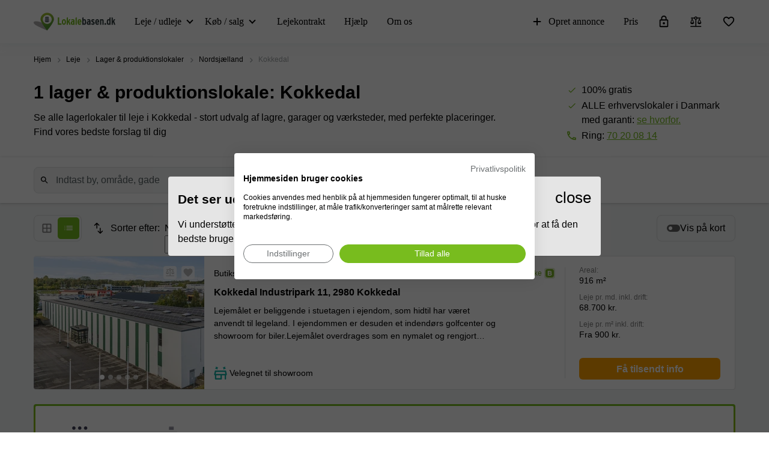

--- FILE ---
content_type: text/html;charset=UTF-8
request_url: https://www.lokalebasen.dk/leje/produktion-lager/2980-kokkedal
body_size: 115456
content:
<!DOCTYPE html><html lang="da" prefix="og: http://ogp.me/ns#"><head>
<meta charset="utf-8"><meta content="width=device-width, initial-scale=1, maximum-scale=1, user-scalable=no" name="viewport"><title>Lager til leje i Kokkedal • 2 lagerlokaler | Lokalebasen.dk</title><meta content=" Find her 2 lager/produktionslokaler i Kokkedal ✅  Vi har samlet markedet, så du kan finde det perfekte lager ➡ Se priser og book fremvisning" name="description"><link rel="icon" type="image/png" href="/assetpipe/favicon-199763be36b6834ada04943ef58f55ad7ed2104616a88729172221b9bcc9a51f.png"><link rel="apple-touch-icon-precomposed" type="image/png" href="/assetpipe/favicon_apple_touch-331c2c826671643631b7fa9d48e4013c1522e5731c1e109a6107a42d1d446fba.png"><link href="https://www.lokalebasen.dk/leje/produktion-lager/2980-kokkedal" rel="canonical"><meta name="csrf-param" content="authenticity_token">
<meta name="csrf-token" content="G6kzlXaR3VNhl-mHkMX0mGpnk4wmdc5cw9Nr3QQW_ITxOpZRNxd1iA1RjlUkn6PcZRIJ_ajowGKu09ID00x0XQ"><meta content="0E33F59FBE9253AF49BB82E13259FEED" name="msvalidate.01"><meta content="IE=edge" http-equiv="X-UA-Compatible"><style data-emotion="css"></style><link rel="stylesheet" type="text/css" href="/packs/css/955-4e2b1eb5.css"><link rel="stylesheet" type="text/css" href="/packs/css/7662-ed6ab774.css"><style type="text/css">.__react_component_tooltip {
  border-radius: 3px;
  display: inline-block;
  font-size: 13px;
  left: -999em;
  opacity: 0;
  padding: 8px 21px;
  position: fixed;
  pointer-events: none;
  transition: opacity 0.3s ease-out;
  top: -999em;
  visibility: hidden;
  z-index: 999;
}
.__react_component_tooltip.allow_hover, .__react_component_tooltip.allow_click {
  pointer-events: auto;
}
.__react_component_tooltip:before, .__react_component_tooltip:after {
  content: "";
  width: 0;
  height: 0;
  position: absolute;
}
.__react_component_tooltip.show {
  opacity: 0.9;
  margin-top: 0px;
  margin-left: 0px;
  visibility: visible;
}
.__react_component_tooltip.type-dark {
  color: #fff;
  background-color: #222;
}
.__react_component_tooltip.type-dark.place-top:after {
  border-top-color: #222;
  border-top-style: solid;
  border-top-width: 6px;
}
.__react_component_tooltip.type-dark.place-bottom:after {
  border-bottom-color: #222;
  border-bottom-style: solid;
  border-bottom-width: 6px;
}
.__react_component_tooltip.type-dark.place-left:after {
  border-left-color: #222;
  border-left-style: solid;
  border-left-width: 6px;
}
.__react_component_tooltip.type-dark.place-right:after {
  border-right-color: #222;
  border-right-style: solid;
  border-right-width: 6px;
}
.__react_component_tooltip.type-dark.border {
  border: 1px solid #fff;
}
.__react_component_tooltip.type-dark.border.place-top:before {
  border-top: 8px solid #fff;
}
.__react_component_tooltip.type-dark.border.place-bottom:before {
  border-bottom: 8px solid #fff;
}
.__react_component_tooltip.type-dark.border.place-left:before {
  border-left: 8px solid #fff;
}
.__react_component_tooltip.type-dark.border.place-right:before {
  border-right: 8px solid #fff;
}
.__react_component_tooltip.type-success {
  color: #fff;
  background-color: #8DC572;
}
.__react_component_tooltip.type-success.place-top:after {
  border-top-color: #8DC572;
  border-top-style: solid;
  border-top-width: 6px;
}
.__react_component_tooltip.type-success.place-bottom:after {
  border-bottom-color: #8DC572;
  border-bottom-style: solid;
  border-bottom-width: 6px;
}
.__react_component_tooltip.type-success.place-left:after {
  border-left-color: #8DC572;
  border-left-style: solid;
  border-left-width: 6px;
}
.__react_component_tooltip.type-success.place-right:after {
  border-right-color: #8DC572;
  border-right-style: solid;
  border-right-width: 6px;
}
.__react_component_tooltip.type-success.border {
  border: 1px solid #fff;
}
.__react_component_tooltip.type-success.border.place-top:before {
  border-top: 8px solid #fff;
}
.__react_component_tooltip.type-success.border.place-bottom:before {
  border-bottom: 8px solid #fff;
}
.__react_component_tooltip.type-success.border.place-left:before {
  border-left: 8px solid #fff;
}
.__react_component_tooltip.type-success.border.place-right:before {
  border-right: 8px solid #fff;
}
.__react_component_tooltip.type-warning {
  color: #fff;
  background-color: #F0AD4E;
}
.__react_component_tooltip.type-warning.place-top:after {
  border-top-color: #F0AD4E;
  border-top-style: solid;
  border-top-width: 6px;
}
.__react_component_tooltip.type-warning.place-bottom:after {
  border-bottom-color: #F0AD4E;
  border-bottom-style: solid;
  border-bottom-width: 6px;
}
.__react_component_tooltip.type-warning.place-left:after {
  border-left-color: #F0AD4E;
  border-left-style: solid;
  border-left-width: 6px;
}
.__react_component_tooltip.type-warning.place-right:after {
  border-right-color: #F0AD4E;
  border-right-style: solid;
  border-right-width: 6px;
}
.__react_component_tooltip.type-warning.border {
  border: 1px solid #fff;
}
.__react_component_tooltip.type-warning.border.place-top:before {
  border-top: 8px solid #fff;
}
.__react_component_tooltip.type-warning.border.place-bottom:before {
  border-bottom: 8px solid #fff;
}
.__react_component_tooltip.type-warning.border.place-left:before {
  border-left: 8px solid #fff;
}
.__react_component_tooltip.type-warning.border.place-right:before {
  border-right: 8px solid #fff;
}
.__react_component_tooltip.type-error {
  color: #fff;
  background-color: #BE6464;
}
.__react_component_tooltip.type-error.place-top:after {
  border-top-color: #BE6464;
  border-top-style: solid;
  border-top-width: 6px;
}
.__react_component_tooltip.type-error.place-bottom:after {
  border-bottom-color: #BE6464;
  border-bottom-style: solid;
  border-bottom-width: 6px;
}
.__react_component_tooltip.type-error.place-left:after {
  border-left-color: #BE6464;
  border-left-style: solid;
  border-left-width: 6px;
}
.__react_component_tooltip.type-error.place-right:after {
  border-right-color: #BE6464;
  border-right-style: solid;
  border-right-width: 6px;
}
.__react_component_tooltip.type-error.border {
  border: 1px solid #fff;
}
.__react_component_tooltip.type-error.border.place-top:before {
  border-top: 8px solid #fff;
}
.__react_component_tooltip.type-error.border.place-bottom:before {
  border-bottom: 8px solid #fff;
}
.__react_component_tooltip.type-error.border.place-left:before {
  border-left: 8px solid #fff;
}
.__react_component_tooltip.type-error.border.place-right:before {
  border-right: 8px solid #fff;
}
.__react_component_tooltip.type-info {
  color: #fff;
  background-color: #337AB7;
}
.__react_component_tooltip.type-info.place-top:after {
  border-top-color: #337AB7;
  border-top-style: solid;
  border-top-width: 6px;
}
.__react_component_tooltip.type-info.place-bottom:after {
  border-bottom-color: #337AB7;
  border-bottom-style: solid;
  border-bottom-width: 6px;
}
.__react_component_tooltip.type-info.place-left:after {
  border-left-color: #337AB7;
  border-left-style: solid;
  border-left-width: 6px;
}
.__react_component_tooltip.type-info.place-right:after {
  border-right-color: #337AB7;
  border-right-style: solid;
  border-right-width: 6px;
}
.__react_component_tooltip.type-info.border {
  border: 1px solid #fff;
}
.__react_component_tooltip.type-info.border.place-top:before {
  border-top: 8px solid #fff;
}
.__react_component_tooltip.type-info.border.place-bottom:before {
  border-bottom: 8px solid #fff;
}
.__react_component_tooltip.type-info.border.place-left:before {
  border-left: 8px solid #fff;
}
.__react_component_tooltip.type-info.border.place-right:before {
  border-right: 8px solid #fff;
}
.__react_component_tooltip.type-light {
  color: #222;
  background-color: #fff;
}
.__react_component_tooltip.type-light.place-top:after {
  border-top-color: #fff;
  border-top-style: solid;
  border-top-width: 6px;
}
.__react_component_tooltip.type-light.place-bottom:after {
  border-bottom-color: #fff;
  border-bottom-style: solid;
  border-bottom-width: 6px;
}
.__react_component_tooltip.type-light.place-left:after {
  border-left-color: #fff;
  border-left-style: solid;
  border-left-width: 6px;
}
.__react_component_tooltip.type-light.place-right:after {
  border-right-color: #fff;
  border-right-style: solid;
  border-right-width: 6px;
}
.__react_component_tooltip.type-light.border {
  border: 1px solid #222;
}
.__react_component_tooltip.type-light.border.place-top:before {
  border-top: 8px solid #222;
}
.__react_component_tooltip.type-light.border.place-bottom:before {
  border-bottom: 8px solid #222;
}
.__react_component_tooltip.type-light.border.place-left:before {
  border-left: 8px solid #222;
}
.__react_component_tooltip.type-light.border.place-right:before {
  border-right: 8px solid #222;
}
.__react_component_tooltip.place-top {
  margin-top: -10px;
}
.__react_component_tooltip.place-top:before {
  border-left: 10px solid transparent;
  border-right: 10px solid transparent;
  bottom: -8px;
  left: 50%;
  margin-left: -10px;
}
.__react_component_tooltip.place-top:after {
  border-left: 8px solid transparent;
  border-right: 8px solid transparent;
  bottom: -6px;
  left: 50%;
  margin-left: -8px;
}
.__react_component_tooltip.place-bottom {
  margin-top: 10px;
}
.__react_component_tooltip.place-bottom:before {
  border-left: 10px solid transparent;
  border-right: 10px solid transparent;
  top: -8px;
  left: 50%;
  margin-left: -10px;
}
.__react_component_tooltip.place-bottom:after {
  border-left: 8px solid transparent;
  border-right: 8px solid transparent;
  top: -6px;
  left: 50%;
  margin-left: -8px;
}
.__react_component_tooltip.place-left {
  margin-left: -10px;
}
.__react_component_tooltip.place-left:before {
  border-top: 6px solid transparent;
  border-bottom: 6px solid transparent;
  right: -8px;
  top: 50%;
  margin-top: -5px;
}
.__react_component_tooltip.place-left:after {
  border-top: 5px solid transparent;
  border-bottom: 5px solid transparent;
  right: -6px;
  top: 50%;
  margin-top: -4px;
}
.__react_component_tooltip.place-right {
  margin-left: 10px;
}
.__react_component_tooltip.place-right:before {
  border-top: 6px solid transparent;
  border-bottom: 6px solid transparent;
  left: -8px;
  top: 50%;
  margin-top: -5px;
}
.__react_component_tooltip.place-right:after {
  border-top: 5px solid transparent;
  border-bottom: 5px solid transparent;
  left: -6px;
  top: 50%;
  margin-top: -4px;
}
.__react_component_tooltip .multi-line {
  display: block;
  padding: 2px 0px;
  text-align: center;
}</style><link rel="stylesheet" type="text/css" href="/packs/css/1508-3f0e68bf.css"><link rel="stylesheet" type="text/css" href="/packs/css/5462-2204623b.css"><link rel="stylesheet" type="text/css" href="/packs/css/1013-90390dd3.css"><link rel="stylesheet" type="text/css" href="/packs/css/2819-5e53cd08.css"><link rel="stylesheet" type="text/css" href="/packs/css/9928-15aa0e46.css"><link rel="modulepreload" as="script" crossorigin="" href="https://consent.cookiefirst.com/banner/v3.0.9/static-main-no-autoblock/eNU0Ml.js"><link rel="modulepreload" as="script" crossorigin="" href="https://consent.cookiefirst.com/banner/v3.0.9/static-main-no-autoblock/DnUlyU.js"><link rel="modulepreload" as="script" crossorigin="" href="https://consent.cookiefirst.com/banner/v3.0.9/static-main-no-autoblock/D0B7bF.js"><link rel="stylesheet" crossorigin="" href="https://consent.cookiefirst.com/banner/v3.0.9/static-main-no-autoblock/C69PWK.css"><link rel="stylesheet" crossorigin="" href="https://consent.cookiefirst.com/banner/v3.0.9/static-main-no-autoblock/CmGip4.css"><link rel="modulepreload" as="script" crossorigin="" href="https://consent.cookiefirst.com/banner/v3.0.9/static-main-no-autoblock/Bn8O0K.js"><link rel="stylesheet" crossorigin="" href="https://consent.cookiefirst.com/banner/v3.0.9/static-main-no-autoblock/CcpQj4.css"><link rel="stylesheet" crossorigin="" href="https://consent.cookiefirst.com/banner/v3.0.9/static-main-no-autoblock/Cetyaa.css"><link rel="modulepreload" as="script" crossorigin="" href="https://consent.cookiefirst.com/banner/v3.0.9/static-main-no-autoblock/CaivNh.js"><link rel="stylesheet" crossorigin="" href="https://consent.cookiefirst.com/banner/v3.0.9/static-main-no-autoblock/Btw0sl.css"><meta rel="x-prerender-render-id" content="04030101-359b-47d9-83aa-d7f8e1634b2a" />
			<meta rel="x-prerender-render-at" content="2026-01-18T10:33:14.104Z" /><meta rel="x-prerender-request-id" content="df8aca37-7f08-4181-b7ae-bc8a3da66ba1" />
      		<meta rel="x-prerender-request-at" content="2026-01-19T04:14:15.829Z" /></head><body style="margin: 0; font-size: 14px; width: 100vw; position: relative;" class="modal-open"><img width="2000" height="2000" style="pointer-events:none;position:absolute;top:0;left:0;width:99vw;height:99vh;max-width:99vw;max-height:99vh" role="presentation" alt="Presentation" src="[data-uri]">
<nav class="top-menu dk" id="top-menu"><div class="unsupported-browser" id="unsupported-browser"><div class="unsupported-browser__content"><div class="unsupported-browser__content-wrapper"><p class="unsupported-browser__title">Det ser ud til at du bruger en gammel version af<span class="browser-name" id="browser-name"> Chrome</span></p><p class="unsupported-browser__message">Vi understøtter ikke denne version og foreslår derfor at du opdaterer til den nyeste, for at få den bedste brugeroplevelse.</p></div><div class="unsupported-browser__close-btn" id="unsupported-browser-close"></div></div></div><div class="unsupported-browser-ie hidden" id="unsupported-browser-ie"><div class="unsupported-browser__content"><div class="unsupported-browser__content-wrapper"><p class="unsupported-browser__title">Det ser ud til din browsersoftware ikke er understøttet.<span class="browser-name"></span></p><p class="unsupported-browser__message">Vi anbefaler at bruge <a href="https://www.microsoft.com/en-us/edge?form=MA13FJ" target="_blank">Edge</a>, <a href="https://www.google.com/intl/en_US/chrome/" target="_blank">Chrome</a>, eller <a href="https://www.mozilla.org/en-US/firefox/new/" target="_blank">Firefox</a> for at få den bedste brugeroplevelse.</p></div><div class="unsupported-browser__close-btn" id="unsupported-ie-close"></div></div></div><div class="container top-menu__container max-width"><a class="top-menu__logo-link" href="/"><div class="logo"><svg><use xlink:href="#common-icons-logo_dk"></use></svg></div></a><div class="links-wrapper"><div class="phone-block"><a href="tel:(+45) 70 20 08 14"><svg width="18" height="18"><use xlink:href="#common-icons-phone"></use></svg><span>Ring</span></a></div><div class="header-comparison-icon header-comparison-icon--mobile" id="header-comparison-icon-mobile"><div class="header-comparison-icon__icon"><svg width="24" height="24"><use xlink:href="#common-icons-compare"></use></svg><div class="header-comparison-icon__counter"></div></div><span>Compare</span></div><a class="favorite-locations-link favorite-locations-link--mobile" href="/favourite_locations"><div class="favorite-locations-link__wrapper"><div class="favorite-locations-link__icon"><svg width="22" height="22"><use xlink:href="#common-icons-favorite_border"></use></svg><div class="favorite-locations-link__counter"></div></div><span>Favoritter</span></div></a><div class="mobile-menu-toggle-wrapper" id="mobileMenuHeaderWrapper"><div class="menu-toggle" id="mobileMenuHeaderToggle"><span></span><span></span><span></span><span></span></div><span>Menu</span></div><div class="menu-wrapper" id="headerMenuWrapper"><ul class="left"><li class="submenu-main menu-item-type-custom"><a href="/leje">Leje / udleje</a><ul class="submenu-title sub-menu-header"><li class="menu-item-type-custom sub-sub-menu"><a role="button">Lokaletyper</a><ul class="sub-menu-header"><li><a href="/leje/kontorlokaler">Kontorlokaler</a></li><li><a href="/leje/kontorhoteller">Kontorhoteller</a></li><li><a href="/leje/kontorfaellesskaber">Kontorfællesskaber</a></li><li><a href="/leje/produktion-lager">Lagerlokaler</a></li><li><a href="/leje/vaerksted">Værksteder</a></li><li><a href="/leje/butikslokaler">Butikslokaler</a></li><li><a href="/leje/modelokale">Mødelokaler</a></li><li><a href="/leje">Erhvervslejemål</a></li><li><a href="/leje/coworking">Coworking</a></li><li><a href="/leje/parkeringspladser">Parkering</a></li></ul></li><li class="menu-item-type-custom sub-sub-menu"><a role="button">Populære byer</a><ul class="sub-menu-header"><li><a href="/leje/erhvervslokaler/1000-1499-kobenhavn-k">København</a></li><li><a href="/leje/erhvervslokaler/2200-kobenhavn-n">Nørrebro</a></li><li><a href="/leje/erhvervslokaler/2100-kobenhavn-o">Østerbro</a></li><li><a href="/leje/erhvervslokaler/2300-kobenhavn-s">Amager</a></li><li><a href="/leje/erhvervslokaler/8000-aarhus-c">Århus</a></li><li><a href="/leje/erhvervslokaler/5000-odense-c">Odense</a></li><li><a href="/leje/erhvervslokaler/9000-aalborg">Aalborg</a></li><li><a href="/leje/erhvervslokaler/4000-roskilde">Roskilde</a></li><li><a href="/leje/erhvervslokaler/7100-vejle">Vejle</a></li><li><a href="/leje/erhvervslokaler/4600-koge">Køge</a></li><li><a href="/leje/erhvervslokaler/2800-kongens-lyngby">Kongens Lyngby</a></li></ul></li><li class="menu-item-type-custom sub-sub-menu"><a role="button">Populære søgninger</a><ul class="sub-menu-header"><li><a href="/leje/erhvervslokaler/1000-1499-kobenhavn-k">Erhvervslejemål København</a></li><li><a href="/leje/erhvervslokaler/8000-aarhus-c">Lokaler til leje Århus</a></li><li><a href="/leje/erhvervslokaler/5000-odense-c">Lokaler til leje Odense</a></li><li><a href="/leje/kontorlokaler/1000-1499-kobenhavn-k">Kontorlokaler København</a></li><li><a href="/leje/parking/8000-aarhus-c">Parkering i Aarhus C</a></li><li><a href="/leje/kontorlokaler/8000-aarhus-c">Kontorlokaler Århus</a></li><li><a href="/leje/butikslokaler/8000-aarhus-c">Butik til leje Århus</a></li><li><a href="/leje/produktion-lager/6000-kolding">Lagerlokaler i Kolding</a></li><li><a href="/leje/erhvervslokaler/7100-vejle">Erhvervslejemål i Vejle</a></li><li><a href="/leje/vaerksted-storkobenhavn">Værksted i København</a></li><li><a href="/leje/kontorlokaler/9000-aalborg">Kontorlokaler Aalborg</a></li><li><a href="/leje/produktion-lager/1000-1499-kobenhavn-k">Lagerlokaler København</a></li><li><a href="/leje/parking/1000-1499-kobenhavn-k">Parkering i København</a></li><li><a href="/leje/parking/9000-aalborg">Parkering i Aalborg</a></li><li><a href="/leje/parking/5000-odense-c">Parkering i Odense C</a></li></ul></li></ul></li><li class="submenu-main menu-item-type-custom"><a href="/kob">Køb / salg</a><ul class="submenu-title sub-menu-header"><li class="menu-item-type-custom sub-sub-menu"><a role="button">Lokaletyper</a><ul class="sub-menu-header"><li><a href="/udlejningsejendomme">Udlejningsejendomme</a></li><li><a href="/erhvervsejendomme">Erhvervsejendomme</a></li><li><a href="/kob/investeringsejendomme">Investeringsejendomme</a></li><li><a href="/kob">Erhvervslokaler til salg</a></li></ul></li></ul></li><li><a href="/serviceydelser-til-udlejere/erhvervslejekontrakt">Lejekontrakt</a></li><li><a href="/support">Hjælp</a></li><li><a href="/om-os">Om os</a></li></ul><ul class="right"><li><a class="opened" href="/udlej-erhvervslejemaal"><svg id="svg-add" width="22" height="22"><use href="#common-icons-add"></use></svg>Opret annonce</a></li><li><a id="nav-price" href="/udlej-erhvervslejemaal#tabs">Pris</a></li><li><a class="login green-icon" href="/login"><svg id="svg-lock-outlined" width="22" height="22"><use href="#common-icons-lock-outlined"></use></svg>Log ind</a></li><div class="header-comparison-icon" id="header-comparison-icon"><div class="header-icon-tooltip">Sammenlign</div><div class="header-comparison-icon__icon"><svg width="24" height="24"><use xlink:href="#common-icons-compare"></use></svg><div class="header-comparison-icon__counter"></div></div></div><a class="favorite-locations-link" href="/favourite_locations"><div class="favorite-locations-link__wrapper"><div class="header-icon-tooltip">Favoritter</div><div class="favorite-locations-link__icon"><svg width="22" height="22"><use xlink:href="#common-icons-favorite_border"></use></svg><div class="favorite-locations-link__counter"></div></div></div></a></ul></div></div></div><div id="comparison-modal"><div class="comparison-modal-body" id="comparison-modal-body"><div class="comparison-modal-headline">Liste over annoncer til sammenligning</div><ul id="comparison-modal-list"></ul></div></div></nav><style type="text/css">body {
  padding-top: 56px;
}

@media (min-width: 992px) {
  body {
    padding-top: 72px;
  }
}

.container {
  padding-left: 8px !important;
  padding-right: 8px !important;
  max-width: 100% !important;
  margin-right: auto;
  margin-left: auto;
}

@media (max-width: 575px) {
  .container {
    padding-left: 16px !important;
    padding-right: 16px !important;
  }
}

@media (min-width: 576px) {
  .container {
    width: 556px !important;
  }
}

@media (min-width: 768px) {
  .container {
    width: 736px !important;
  }
}

@media (min-width: 992px) {
  .container {
    width: 976px !important;
  }
}

@media (min-width: 1200px) {
  .container {
    width: 1200px !important;
  }
}

.container .row {
  margin-left: -8px;
  margin-right: -8px;
}

.container .col-1, .container .col-2, .container .col-3, .container .col-4, .container .col-5, .container .col-6, .container .col-7, .container .col-8, .container .col-9, .container .col-10,
.container .col-11, .container .col-12, .container .col, .container .col-auto, .container .col-sm-1, .container .col-sm-2, .container .col-sm-3, .container .col-sm-4,
.container .col-sm-5, .container .col-sm-6, .container .col-sm-7, .container .col-sm-8, .container .col-sm-9, .container .col-sm-10, .container .col-sm-11,
.container .col-sm-12, .container .col-sm, .container .col-sm-auto, .container .col-md-1, .container .col-md-2, .container .col-md-3, .container .col-md-4,
.container .col-md-5, .container .col-md-6, .container .col-md-7, .container .col-md-8, .container .col-md-9, .container .col-md-10, .container .col-md-11,
.container .col-md-12, .container .col-md, .container .col-md-auto, .container .col-lg-1, .container .col-lg-2, .container .col-lg-3, .container .col-lg-4,
.container .col-lg-5, .container .col-lg-6, .container .col-lg-7, .container .col-lg-8, .container .col-lg-9, .container .col-lg-10, .container .col-lg-11,
.container .col-lg-12, .container .col-lg, .container .col-lg-auto, .container .col-xl-1, .container .col-xl-2, .container .col-xl-3, .container .col-xl-4,
.container .col-xl-5, .container .col-xl-6, .container .col-xl-7, .container .col-xl-8, .container .col-xl-9, .container .col-xl-10, .container .col-xl-11,
.container .col-xl-12, .container .col-xl, .container .col-xl-auto {
  padding-right: 8px;
  padding-left: 8px;
}

.container.max-width {
  @media (min-width: 992px) {
    width: calc(100vw - 64px) !important;
  }
  @media (min-width: 1200px) {
    width: calc(100vw - 96px) !important;
  }
}

.global-round-loader-wrapper {
  height: calc(100vh - 56px);
}

@media (min-width: 992px) {
  .global-round-loader-wrapper {
    height: calc(100vh - 72px);
  }
}

.round-loader {
  height: 60px;
  width: 60px;
  margin: 15px auto 0 auto;
  background: #77bc1f;
  border-radius: 50%;
  animation: boing .8s linear infinite;
  position: relative;
  top: calc(50% - 35px);
}

.round-loader:before {
  position: absolute;
  top: calc(50% - 28px);
  left: calc(50% - 28px);
  content: '';
  width: 56px;
  height: 56px;
  background: #a7e45a;
  display: block;
  border-radius: 50%;
}

.round-loader:before {
  height: 56px;
  width: 56px;
  background: #a7e45a;
  top: calc(50% - 28px);
  left: calc(50% - 28px);
  animation: boing-inner .8s linear infinite;
}

.round-loader:after {
  position: absolute;
  top: calc(50% - 26px);
  left: calc(50% - 26px);
  content: '';
  width: 52px;
  height: 52px;
  background: #fff;
  display: block;
  border-radius: 50%;
  animation: boing-inner-2 .8s linear infinite;
}

@keyframes boing {
  0% {
    transform: scale(1);
  }
  25% {
    transform: scale(0.75);
  }
  100% {
    transform: scale(1);
  }
}

@keyframes boing-inner {
  0% {
    transform: scale(1);
  }
  25% {
    transform: scale(0.6);
  }
  100% {
    transform: scale(1);
  }
}

@keyframes boing-inner-2 {
  0% {
    transform: scale(1);
  }
  10% {
    transform: scale(0.1);
  }
  100% {
    transform: scale(1);
  }
}

.header-comparison-icon {
  min-height: 42px;
  align-items: center;
  justify-content: space-between;
  flex-direction: column;
  margin: 0 16px;
  position: relative;
}

.header-comparison-icon.header-comparison-icon--mobile {
  display: flex;
}

.header-comparison-icon.active .header-comparison-icon__counter {
  display: block;
}

.header-comparison-icon--mobile {
  margin-right: 24px;
  margin-left: 0;
  display: flex;
}

.header-comparison-icon__icon {
  height: 22px;
  position: relative;
}

#comparison-modal {
  position: absolute;
  height: 100vh;
  width: 100vw;
  background-color: rgba(0,0,0,0.6);
  backdrop-filter: blur(5px);
}

#comparison-modal.active {
  display: block;
}

.comparison-modal-body {
  background: #FFFFFF;
  border: 1px solid #FFA300;
  border-radius: 4px;
  width: 381px;
  max-width: calc(100vw - 32px);
  padding: 24px;
  text-align: center;
  margin: 109px auto 0;
}

.comparison-modal-headline {
  font-size: 24px;
  line-height: 24px;
  margin: 0 0 16px;
  font-weight: 900;
}

.comparison-modal-body ul {
  list-style: none;
  padding: 0;
  margin: 0;
}

.comparison-modal-body ul li {
  margin-top: 8px;
  justify-content: space-between;
}

.comparison-modal-body ul li a {
  color: #77BC1F;
  font-size: 16px;
  line-height: 24px;
}

.comparison-modal-body ul li a:hover {
  color: #539533
}

.comparison-modal-body ul li a span {
  font-size: 16px;
  line-height: 24px;
  font-weight: 900;
  color: #000000;
  margin-left: 8px;
}

.comparison-modal-body ul li div:before {
  content: url("data:image/svg+xml,%3Csvg xmlns='http://www.w3.org/2000/svg' height='24px' viewBox='0 0 20 20' width='20px' fill='%23000000'%3E%3Cpath d='M0 0h20v20H0V0z' fill='none'/%3E%3Cpath d='M6 19c0 1.1.9 2 2 2h8c1.1 0 2-.9 2-2V9c0-1.1-.9-2-2-2H8c-1.1 0-2 .9-2 2v10zM18 4h-2.5l-.71-.71c-.18-.18-.44-.29-.7-.29H9.91c-.26 0-.52.11-.7.29L8.5 4H6c-.55 0-1 .45-1 1s.45 1 1 1h12c.55 0 1-.45 1-1s-.45-1-1-1z'/%3E%3C/svg%3E");
}

.comparison-modal-body ul li div:hover:before {
  content: url("data:image/svg+xml,%3Csvg xmlns='http://www.w3.org/2000/svg' height='24px' viewBox='0 0 20 20' width='20px' fill='%23f22708'%3E%3Cpath d='M0 0h20v20H0V0z' fill='none'/%3E%3Cpath d='M6 19c0 1.1.9 2 2 2h8c1.1 0 2-.9 2-2V9c0-1.1-.9-2-2-2H8c-1.1 0-2 .9-2 2v10zM18 4h-2.5l-.71-.71c-.18-.18-.44-.29-.7-.29H9.91c-.26 0-.52.11-.7.29L8.5 4H6c-.55 0-1 .45-1 1s.45 1 1 1h12c.55 0 1-.45 1-1s-.45-1-1-1z'/%3E%3C/svg%3E");
}

.top-menu .header-comparison-icon.bounce .header-comparison-icon__icon {
  animation: bounce 1s 0.1s;
  transform: scale(0.85);
}

.menu-wrapper {
  font-family: 'MuseoSans', san-serif;
  z-index: 60;
  background: white;
  display: block;
  height: calc(100% - 56px);
  width: 0;
  position: fixed;
  top: 56px;
  left: 0;
  right: 0;
  transform: translateX(100%);
  max-height: calc(100% - 56px);
  overflow-y: auto;
  border-top: 1px solid #e8eaea;
  border-bottom: 1px solid #e8eaea;
  transition: transform 0.2s linear, width 0s linear 0.5s;
  min-width: 0;
  scroll-behavior: smooth;
}

.menu-wrapper ul {
  list-style: none;
  margin: 0;
  padding: 0;
  flex-direction: column;
  justify-content: flex-start;
}

.menu-wrapper li {
  width: 100%;
}

.menu-wrapper li .submenu-title {
  background: #F6F6F6;
}

.menu-wrapper li .submenu-title li > a {
  color: #000000 !important;
  white-space: normal;
}

/* Mobile  black arrow in sub-menu */
.menu-wrapper li .submenu-title li > a:after {
  content: '';
  position: absolute;
  right: 20px;
  width: 0;
  height: 0;
  border: solid #000;
  border-width: 0 2px 2px 0;
  clear: both;
  display: inline-block;
  padding: 3px;
  transform: rotate(45deg);
  -webkit-transform: rotate(45deg);
}

.menu-wrapper li .submenu-title li > a.active {
  color: #000;
}

/* Mobile gren arrow sub menu */
/* not  what?? Desktop arrow green */
.menu-wrapper li .submenu-title li > a.active:before {
  content: '';
  position: absolute;
  right: 20px;
  width: 0;
  height: 0;
  border: solid #77bc1f;
  border-width: 0 2px 2px 0;
  clear: both;
  display: inline-block;
  padding: 3px;
  transform: rotate(-135deg);
  -webkit-transform: rotate(-135deg);
}

.menu-wrapper li .submenu-title .sub-menu-header li a {
  padding: 8px 8px 8px 24px;
}

.menu-wrapper li .submenu-title li:last-child .sub-menu-header {
  margin-bottom: 8px;
}

.menu-wrapper li.active a {
  color: #77bc1f;
}

.menu-wrapper li.active svg {
  fill: #77bc1f;
}

.menu-wrapper li svg {
  margin-right: 8px;
  overflow: visible;
}

.menu-wrapper li.active a .material-icons,
.menu-wrapper li.active a li .submenu-title li > a:after,
.menu-wrapper li .submenu-title li.active a li > a:after,
.menu-wrapper li.active a .submenu-main:after,
.menu-wrapper li.active a .top-menu .unsupported-browser__close-btn:after,
.top-menu .menu-wrapper li.active a .unsupported-browser__close-btn:after,
.menu-wrapper li.active a .top-menu .unsupported-browser-ie__close-btn:after,
.top-menu .menu-wrapper li.active a .unsupported-browser-ie__close-btn:after {
  color: inherit;
}

.menu-wrapper .submenu-main {
  border-bottom: 1px solid #E0E2E2;
  position: relative;
  overflow: hidden;
  min-height: 0;
  height: 50px;
  transition: ease 600ms;
}

.menu-wrapper .submenu-main:after {
  content: '';
  position: absolute;
  right: 20px;
  top: 20px;
  width: 0;
  height: 0;
  border: solid black;
  border-width: 0 2px 2px 0;
  clear: both;
  display: inline-block;
  padding: 3px;
  transform: rotate(45deg);
  -webkit-transform: rotate(45deg);
}

.menu-wrapper .submenu-main.open {
  height: auto;
  min-height: 50px;
  transition: ease 600ms;
}

.menu-wrapper .submenu-main.open a {
  color: #77bc1f;
}

/* Mobile arrow green */
.menu-wrapper .submenu-main.open:after {
  content: '';
  position: absolute;
  right: 20px;
  top: 20px;
  width: 0;
  height: 0;
  border: solid #77bc1f;
  border-width: 0 2px 2px 0;
  clear: both;
  display: inline-block;
  padding: 3px;
  transform: rotate(-135deg);
  -webkit-transform: rotate(-135deg);
}

.menu-wrapper .submenu-main-empty {
  margin-right: 0;
}

.menu-wrapper .submenu-main-empty:after {
  content: '' !important;
}

.menu-wrapper a {
  border-bottom: 1px solid #E0E2E2;
  height: 100%;
  color: #000000;
  transition: color 0.2s ease-out;
  font-size: 16px;
  line-height: 18px;
  flex-wrap: nowrap;
  white-space: nowrap;
  padding: 16px;
}

.menu-wrapper a:hover {
  color: #77bc1f;
}

.menu-wrapper a:hover svg {
  fill: #77bc1f;
}

.menu-wrapper a.login {
  background: transparent;
}

.menu-wrapper .material-icons,
.menu-wrapper li .submenu-title li > a:after,
.menu-wrapper .submenu-main:after,
.menu-wrapper .top-menu .unsupported-browser__close-btn:after,
.top-menu .menu-wrapper .unsupported-browser__close-btn:after,
.menu-wrapper .top-menu .unsupported-browser-ie__close-btn:after,
.top-menu .menu-wrapper .unsupported-browser-ie__close-btn:after {
  line-height: 14px;
  font-size: 17px;
}

.top-menu {
  background: white;
  position: fixed;
  z-index: 1000;
  width: 100%;
  top: 0;
  left: 0;
  box-shadow: 0 0 14px 0 rgba(222, 231, 231, 0.55);
}

.top-menu > .container {
  height: 56px;
  max-width: 1200px;
  z-index: 10;
  position: relative;
}

.top-menu .logo {
  display: block;
  position: relative;
  float: left;
  max-width: 136px;
  height: 37px;
  width: 105.5px;
}

.top-menu .logo svg {
  max-width: 136px;
  height: 37px;
  width: 105.5px;
}

.top-menu .unsupported-browser, .top-menu .unsupported-browser-ie {
  background: rgba(0, 0, 0, 0.6);
  position: absolute;
  font-family: MuseoSans, sans-serif;
  justify-content: center;
  padding: 8px 15px;
  height: 100vh;
  width: 100vw;
  z-index: 999999;
}

.top-menu .unsupported-browser__content,
.top-menu .unsupported-browser-ie__content {
  position: relative;
  display: flex;
  justify-content: space-between;
  align-items: flex-start;
  background: white;
  border-radius: 4px;
  width: calc(100vw - 16px);
}

.top-menu .unsupported-browser__message,
.top-menu .unsupported-browser-ie__message {
  padding: 16px;
  margin: 0;
}

.top-menu .unsupported-browser__title,
.top-menu .unsupported-browser-ie__title {
  font-size: 21px;
  line-height: 28px;
  font-weight: bold;
  margin: 0;
  padding: 24px 40px 0 16px;
}

.top-menu .unsupported-browser__close-btn,
.top-menu .unsupported-browser-ie__close-btn {
  margin-left: 10px;
  position: absolute;
  right: 16px;
  top: 16px;
}

.top-menu .unsupported-browser__close-btn:after,
.top-menu .unsupported-browser-ie__close-btn:after {
  font-size: 26px;
  content: "close";
  color: black;
}

.top-menu .menu-toggle {
  height: 16px;
  background: white;
  box-sizing: content-box;
  line-height: 72px;
  text-align: center;
  overflow: hidden;
  max-width: 18px;
  min-width: 18px;
  position: relative;
}

.top-menu .menu-toggle.cross {
  box-sizing: content-box;
  z-index: 40;
  height: 16px;
}

.top-menu .menu-toggle.cross span {
  width: 20px;
}

.top-menu .menu-toggle.cross span:nth-child(1), .top-menu .menu-toggle.cross span:nth-child(4) {
  top: 24px;
  opacity: 0;
  width: 0;
  left: 30px;
}

.top-menu .menu-toggle.cross span:nth-child(2) {
  transform: rotate(45deg);
}

.top-menu .menu-toggle.cross span:nth-child(3) {
  transform: rotate(-45deg);
}

.top-menu .menu-toggle span {
  border-radius: 5px;
  width: 18px;
  height: 2px;
  display: block;
  position: absolute;
  left: calc(50% - 9px);
  background: #000000;
  transition: transform 0.15s linear;
}

.top-menu .menu-toggle span:nth-child(1) {
  top: 2px;
}

.top-menu .menu-toggle span:nth-child(2), .top-menu .menu-toggle span:nth-child(3) {
  will-change: transform;
  top: 7px;
}

.top-menu .menu-toggle span:nth-child(4) {
  top: 12px;
}

.top-menu .phone-block {
  margin-right: 24px;
}

.top-menu .phone-block a {
  flex-direction: column;
  color: black;
  height: 42px;
  justify-content: space-between;
}

.top-menu .phone-block a:hover {
  color: black;
}

.top-menu .phone-block a svg {
  height: 18px;
  width: 18px;
}

.top-menu .mobile-menu-toggle-wrapper {
  position: relative;
  right: 0;
  padding-right: inherit;
  height: 42px;
  flex-direction: column;
  justify-content: space-between;
}

.top-menu .mobile-menu-toggle-wrapper > span {
  margin-top: 2px;
  display: block;
}

.top-menu .mobile-menu-toggle-wrapper.open {
  height: 18px;
}

.top-menu .mobile-menu-toggle-wrapper.open > span {
  visibility: hidden;
  height: 0;
}

.top-menu .favorite-locations-link:hover svg {
  fill: black;
}

.top-menu .favorite-locations-link.favorite-locations-link--mobile {
  display: block;
  margin-right: 24px;
}

.top-menu .favorite-locations-link__wrapper {
  flex-direction: column;
  height: 42px;
  justify-content: space-between;
  position: relative;
}

.top-menu .favorite-locations-link__icon {
  position: relative;
  height: 22px;
  width: 22px;
  background-size: cover;
  z-index: 3;
}

.top-menu .favorite-locations-link span {
  color: #000000;
}

.top-menu .favorite-locations-link__counter,
.header-comparison-icon__counter {
  font-size: 12px;
  line-height: 13px;
  font-weight: 500;
  height: 15px;
  border-radius: 4px;
  background-color: #FFFFFF;
  align-items: center;
  padding: 0 2px;
  position: absolute;
  color: #000000;
  left: 12px;
  bottom: 10px;
  z-index: 2;
  border: 1px solid #77bc1f;
}

.top-menu .favorite-locations-link.active .favorite-locations-link__icon {
  background-image: url("/assetpipe/icons/heart-9822b99f9193c5bf6a564660b273834a72c521cc1754a1ddcfb1aebccda35304.svg");
}

.top-menu .favorite-locations-link.active .favorite-locations-link__counter {
  display: flex;
}

.top-menu .favorite-locations-link.bounce .favorite-locations-link__icon {
  animation: bounce 1s 0.1s;
  transform: scale(0.85);
}

top-menu .locale-dropdown-toggle-container {
  background: white;
  z-index: 1;
}

.favorite-locations-link__wrapper:hover .header-icon-tooltip,
.header-comparison-icon:hover .header-icon-tooltip {
  opacity: 0.9;
}

.header-icon-tooltip {
  position: absolute;
  padding: 0 11px;
  border-radius: 5px;
  background: #222;
  text-align: center;
  display: inline-block;
  transition: opacity 0.3s ease-out;
  z-index: 999;
  right: 32px;
  pointer-events: none;
  color: #ffffff;
  opacity: 0;
  white-space: nowrap;
}

.header-icon-tooltip:before,
.header-icon-tooltip:after {
  content: "";
  width: 0;
  height: 0;
  position: absolute;
  top: 50%;
}

.header-icon-tooltip:before {
  border-top: 6px solid transparent;
  border-bottom: 6px solid transparent;
  right: -8px;
  margin-top: -5px;
}

.header-icon-tooltip:after {
  border-left-color: #222;
  border-left-style: solid;
  border-left-width: 6px;
  border-top: 5px solid transparent;
  border-bottom: 5px solid transparent;
  right: -6px;
  margin-top: -4px;
}

.new-clients-indicator {
  padding: 2px 5px !important;
  font-size: 10px !important;
  line-height: 12px !important;
  color: white !important;
  font-weight: 500;
  background: #ED3939;
  border-radius: 8px;
  margin-left: -24px;
  width: fit-content;
  justify-content: center;
}

.new-clients-indicator:hover {
  color: white !important;
}

.banner-background {
  background: #f6f6f6;
}

.banner-background .banner-wrapper {
  text-align: left;
  padding: 18px 15px;
}

.banner-background .banner-wrapper a {
  border-bottom: 1px solid #5A6365;
  display: inline-block;
  margin-bottom: 0;
  font-size: 12px;
  font-weight: bold;
  color: #5A6365;
}

.banner-background .banner-wrapper a span {
  color: #FFA300;
  border: none;
}

.top-menu .locale-dropdown-toggle-container {
  background: white;
  z-index: 1;
}

.top-menu .favorite-locations-link span,
.top-menu .mobile-menu-toggle-wrapper > span,
.top-menu .phone-block a span,
.header-comparison-icon span,
.header-icon-tooltip {
  font-size: 12px;
  line-height: 20px;
  font-weight: 100;
}

.top-menu .favorite-locations-link__wrapper,
.top-menu .mobile-menu-toggle-wrapper,
.top-menu .phone-block a,
.top-menu .links-wrapper,
.top-menu .unsupported-browser,
.top-menu .unsupported-browser-ie,
.top-menu__logo-link,
.top-menu > .container,
.menu-wrapper a,
.menu-wrapper ul,
.comparison-modal-body ul li
{
  display: flex;
  align-items: center;
}

.banner-background .banner-wrapper .material-icons,
.banner-background .banner-wrapper .menu-wrapper li .submenu-title li > a:after,
.menu-wrapper li .submenu-title .banner-background .banner-wrapper li > a:after,
.banner-background .banner-wrapper .menu-wrapper .submenu-main:after,
.menu-wrapper .banner-background .banner-wrapper .submenu-main:after,
.banner-background .banner-wrapper .top-menu .unsupported-browser__close-btn:after,
.top-menu .banner-background .banner-wrapper .unsupported-browser__close-btn:after,
.banner-background .banner-wrapper .top-menu .unsupported-browser-ie__close-btn:after,
.top-menu .banner-background .banner-wrapper .unsupported-browser-ie__close-btn:after {
  position: absolute;
  right: 28px;
}

.comparison-modal-body ul li a,
.menu-wrapper a, .menu-wrapper a:hover,
.top-menu .phone-block a,
.top-menu .phone-block a:hover,
.top-menu .favorite-locations-link,
.top-menu .favorite-locations-link:hover,
.banner-background .banner-wrapper a:hover {
  text-decoration: none;
}

.header-comparison-icon,
.top-menu .menu-toggle,
.top-menu .unsupported-browser__close-btn,
.top-menu .unsupported-browser-ie__close-btn,
.banner-background .banner-wrapper .material-icons,
.comparison-modal-body ul li div:before,
.comparison-modal-body ul li div:hover:before,
.banner-background .banner-wrapper .menu-wrapper li .submenu-title li > a:after,
.menu-wrapper li .submenu-title .banner-background .banner-wrapper li > a:after,
.banner-background .banner-wrapper .menu-wrapper .submenu-main:after,
.menu-wrapper .banner-background .banner-wrapper .submenu-main:after,
.banner-background .banner-wrapper .top-menu .unsupported-browser__close-btn:after,
.top-menu .banner-background .banner-wrapper .unsupported-browser__close-btn:after,
.banner-background .banner-wrapper .top-menu .unsupported-browser-ie__close-btn:after,
.top-menu .banner-background .banner-wrapper .unsupported-browser-ie__close-btn:after {
  cursor: pointer;
}

#comparison-modal,
.menu-wrapper li .submenu-title .sub-menu-header li a:after,
.menu-wrapper li .submenu-title li > a.active:after,
.header-comparison-icon__counter,
.header-comparison-icon,
.new-clients-indicator svg,
.banner-background .banner-wrapper,
.top-menu .favorite-locations-link,
.top-menu .favorite-locations-link__counter,
.top-menu .favorite-locations-link.active .favorite-locations-link__icon svg,
.top-menu .unsupported-browser.hidden,
.top-menu .unsupported-browser-ie.hidden,
.top-menu .unsupported-browser__content:before,
.top-menu .unsupported-browser-ie__content:before,
.top-menu .unsupported-browser__content:after,
.top-menu .unsupported-browser-ie__content:after {
  display: none;
}


@keyframes bounce {
  0% {
    transform: scale(1.1);
    opacity: 1;
  }
  50% {
    transform: scale(1.6);
    opacity: 0.7;
  }
  60% {
    transform: scale(0.6);
    opacity: 1;
  }
  80% {
    transform: scale(0.95);
  }
  100% {
    transform: scale(0.85);
  }
}

@keyframes open {
  from {
    min-height: 0;
    height: 0;
  }
  to {
    height: auto;
    min-height: 50px;
  }
}

@keyframes close {
  from {
    height: auto;
    min-height: 50px;
  }
  to {
    min-height: 0;
    height: 0;
  }
}


#common-icons-simple_cms,
#common-icons-error_page,
#common-icons-application {
  display: block !important;
  height: 0;
  width: 0;
  overflow: hidden;
}


@media (max-width: 576px) {
  .banner-background .banner-wrapper a {
    max-width: 290px;
  }
}


@media (max-width: 767px) {
  .header-comparison-icon {
    display: none !important;
  }
}


@media (max-width: 768px) {
  .new-clients-indicator {
    display: none !important;
  }
}

@media (min-width: 576px) {
  .menu-wrapper li a {
    padding-left: calc((100vw - 540px) / 2);
  }

  .top-menu .locale-dropdown-toggle:after,
  .menu-wrapper .submenu-main:after,
  .menu-wrapper .submenu-main:hover:before {
    right: calc((100vw - 540px) / 2);
  }
}

@media (min-width: 768px) {
  .menu-wrapper li a {
    padding-left: calc((100vw - 720px) / 2);
  }

  .top-menu .locale-dropdown-toggle:after,
  .menu-wrapper .submenu-main:after,
  .menu-wrapper .submenu-main:hover:before {
    right: calc((100vw - 720px) / 2);
  }
}

@media (min-width: 992px) {
  .menu-wrapper li a {
    padding-left: calc((100vw - 960px) / 2);
  }

  .top-menu .locale-dropdown-toggle:after,
  .menu-wrapper .submenu-main:after,
  .menu-wrapper .submenu-main:hover:before {
    right: calc((100vw - 960px) / 2);
  }

  .container.max-width .menu-wrapper li a {
    padding-left: 40px;
  }

  .container.max-width .top-menu .locale-dropdown-toggle:after,
  .container.max-width .menu-wrapper .submenu-main:after,
  .container.max-width .menu-wrapper .submenu-main:hover:before {
    right: 40px;
  }
}

@media (min-width: 1200px) {
  .menu-wrapper li a {
    padding-left: calc((100vw - 1184px) / 2);
  }

  .top-menu .locale-dropdown-toggle:after,
  .menu-wrapper .submenu-main:after,
  .menu-wrapper .submenu-main:hover:before {
    right: calc((100vw - 1184px) / 2);
  }

  .container.max-width .menu-wrapper li a {
    padding-left: 56px;
  }

  .container.max-width .top-menu .locale-dropdown-toggle:after,
  .container.max-width .menu-wrapper .submenu-main:after,
  .container.max-width .menu-wrapper .submenu-main:hover:before {
    right: 56px;
  }
}

@media (max-width: 1239px) {
  .menu-wrapper.shown {
    transform: translateX(0);
    transition: width 0s linear, transform 0.2s linear;
    min-width: 200px;
    width: 100vw;
    left: 0;
  }

  .menu-wrapper .submenu-main a {
    height: auto;
    display: inline-block;
    border-bottom: 0;
  }

  .menu-wrapper li.menu-item-type-custom > .sub-menu-header {
    min-height: 0;
    height: 0;
    display: flex;
    position: relative;
    animation: 600ms ease 0s close;
  }

  .menu-wrapper li.menu-item-type-custom > .sub-menu-header.open {
    height: auto;
    min-height: 50px;
    animation: 600ms ease 0s open;
  }

  .menu-wrapper li.menu-item-type-custom.sub-sub-menu {
    background: #F6F6F6;
    z-index: 1;
    min-height: 0;
    height: 50px;
    transition: 600ms;
  }

  .menu-wrapper li.menu-item-type-custom.sub-sub-menu.open {
    height: auto;
    min-height: 50px;
    transition: ease 600ms;
  }

  .menu-wrapper .submenu-title {
    padding-bottom: 0 !important;
    padding-left: 8px !important;
  }

  .js-cookies-accepted {
    display: none;
  }

  .top-menu:not(.dk) .top-menu__container {
    justify-content: space-between;
  }
}


@media (max-width: 1239px) {
  .top-menu.dk .top-menu__container {
    justify-content: space-between;
  }
}


@media (min-width: 577px) {
  .banner-background .banner-wrapper {
    text-align: center;
    display: block;
  }
}


@media (min-width: 768px) {
  .top-menu .unsupported-browser__content, .top-menu .unsupported-browser-ie__content {
    width: 720px;
  }
}


@media (min-width: 768px) and (max-width: 1239px) {
  .menu-wrapper a {
    margin: auto;
  }
}

@media (min-width: 992px) {
  .top-menu > .container {
    height: 72px;
  }

  .menu-wrapper {
    top: 72px;
  }

  .top-menu .logo,
  .top-menu .logo svg {
    height: 47.9px;
    width: 136px;
  }
}


@media (min-width: 1240px) {

  .header-comparison-icon {
    display: flex;
    justify-content: center;
  }

  .top-menu .favorite-locations-link__wrapper {
    height: 22px;
  }

  .top-menu .favorite-locations-link__counter {
    left: 14px;
  }

  .top-menu .favorite-locations-link {
    display: block;
    height: 22px;
    margin-right: 0;
    margin-left: 16px;
  }

  .menu-wrapper li a {
    padding-left: 0;
  }

  .menu-wrapper .submenu-main {
    height: 100%;
  }

  .menu-wrapper .submenu-main:hover {
    overflow: visible;
  }

  .menu-wrapper .submenu-main:after,
  .menu-wrapper .submenu-main:hover:before {
    right: 9px;
  }

  .container.max-width .menu-wrapper li a {
    padding-left: 0;
  }

  .container.max-width .menu-wrapper .submenu-main:after,
  .container.max-width .menu-wrapper .submenu-main:hover:before {
    right: 9px;
  }

  .top-menu .locale-dropdown-toggle:after {
    right: -26px;
  }

  .menu-wrapper {
    padding-left: 32px;
    display: flex;
    height: 100%;
    justify-content: space-between;
    width: 100%;
    position: relative;
    border: none;
    transform: none;
    overflow-y: inherit;
    top: 0;
  }

  .menu-wrapper ul {
    flex-direction: row;
  }

  .menu-wrapper ul.left li:first-child {
    padding-left: 0;
  }

  .menu-wrapper li {
    padding: 23px 16px;
    /*height: 100%;*/
    width: auto;
  }

  .menu-wrapper li .submenu-title {
    padding: 0;
    background: #fff;
    position: absolute;
    display: none;
    align-items: center;
    top: 72px;
    border-radius: 4px;
    padding: 16px 24px;
    visibility: hidden;
    opacity: 0;
    max-height: 0;
    overflow: visible;
    transform: translateX(-10%);
  }

  .menu-wrapper li .submenu-title li {
    padding: 0 0 0 40px;
    min-width: 186px;
  }

  .menu-wrapper li .submenu-title li a {
    font-size: 16px;
    font-weight: 900;
    padding-bottom: 16px;
    color: #000;
  }

  .menu-wrapper li .submenu-title li a:hover {
    color: #000;
  }

  .menu-wrapper li .submenu-title .sub-menu-header {
    display: flex;
    flex-direction: column;
    align-content: flex-start;
    align-items: flex-start;
  }

  .menu-wrapper li .submenu-title .sub-menu-header li {
    padding: 0;
  }

  .menu-wrapper li .submenu-title .sub-menu-header li a {
    padding: 0 0 16px;
    text-overflow: ellipsis;
    display: block;
    overflow: hidden;
    white-space: normal;
    width: 226px;
    font-weight: 500;
    font-size: 14px;
  }

  .menu-wrapper li .submenu-title li a:after,
  .menu-wrapper li .submenu-title .sub-menu-header li a:after {
    content: '';
  }

  .menu-wrapper li .submenu-title .sub-menu-header li a:hover {
    text-decoration: underline;
  }

  .menu-wrapper li .submenu-title .sub-menu-header li:last-child a {
    padding: 0;
  }

  .menu-wrapper li:hover a, .menu-wrapper li:focus a, .menu-wrapper li:focus-within a {
    color: #77bc1f;
  }

  .menu-wrapper li:hover svg {
    fill: #77bc1f;
  }

  .menu-wrapper li:hover .submenu-title,
  .menu-wrapper li:focus .submenu-title,
  .menu-wrapper li:focus-within .submenu-title {
    visibility: visible;
    opacity: 1;
    z-index: 999;
    max-height: 999px;
    pointer-events: auto;
    box-shadow: 0 0 14px 0 rgba(222, 231, 231, 0.55);
    display: flex;
    align-items: flex-start;
  }

  .menu-wrapper li .submenu-title:empty {
    padding: 0;
  }

  .menu-wrapper .submenu-main {
    padding: 27px 27px 27px 0;
    margin-right: 12px;
    position: relative;
    cursor: pointer;
    border-bottom: 0;
  }

  .menu-wrapper .submenu-main:after,
  .menu-wrapper .submenu-main:hover:before {
    content: '';
    position: absolute;
    right: 9px;
    width: 0;
    height: 0;
    border-width: 0 2px 2px 0 !important;
    clear: both;
    display: inline-block;
    padding: 3px;
  }

  /* Black arrow desktop */
  .menu-wrapper .submenu-main:after {
    top: 30px;
    border: solid black;
    transform: rotate(45deg);
    -webkit-transform: rotate(45deg);
  }

  /* GREEN ARROW DESKTOP 30 okay */
  .menu-wrapper .submenu-main:hover:before {
    top: 33px;
    border: solid #77bc1f;
    transform: rotate(-135deg);
    -webkit-transform: rotate(-135deg);
  }

  .menu-wrapper .submenu-main-empty {
    padding: 23px 16px;
  }

  .menu-wrapper a {
    padding: 0;
    border-bottom: none;
  }

  .top-menu .links-wrapper {
    width: 100%;
  }

  .top-menu .locale-dropdown-toggle-container {
    padding-left: 32px;
  }

  .flex-main {
    max-width: 83%;
  }

  .top-menu.dk .menu-wrapper a.login {
    width: 20px;
    overflow: hidden;
    justify-content: flex-start;
  }

  .header-comparison-icon.header-comparison-icon--mobile,
  .top-menu .favorite-locations-link.favorite-locations-link--mobile,
  .menu-wrapper .submenu-main .sub-menu-header .sub-sub-menu a:after,
  .menu-wrapper .submenu-main:hover:after,
  .top-menu .menu-toggle,
  .top-menu .mobile-menu-toggle-wrapper,
  .top-menu .phone-block {
    display: none;
  }
}</style><div class="app-global-wrapper"><div data-react-class="ListViewRoot" data-react-props="{&quot;listView&quot;:{&quot;locale&quot;:&quot;da&quot;,&quot;googleApiKey&quot;:&quot;AIzaSyD1a7YJhrumFhlVdue2VWe5rzVuS6OHKQM&quot;,&quot;recaptchaSiteKey&quot;:null,&quot;trustpilotWidget&quot;:{&quot;ratingsScore&quot;:4.5,&quot;reviewsCount&quot;:203,&quot;status&quot;:&quot;Fremragende&quot;,&quot;img&quot;:&quot;4-half&quot;},&quot;mapOptions&quot;:{&quot;open&quot;:false,&quot;root&quot;:&quot;&quot;},&quot;keywords&quot;:{&quot;initialFacilities&quot;:[],&quot;initialSuitableForKinds&quot;:[],&quot;initialPostalDistrictIds&quot;:{&quot;103&quot;:[1666]},&quot;monthlyMaxPrice&quot;:20000,&quot;yearlyPerM2MaxPrice&quot;:10000,&quot;slidersDefaultCurrencyFormatted&quot;:&quot;kr.&quot;,&quot;saleMaxPrice&quot;:30000000,&quot;maxArea&quot;:5000,&quot;defaultKinds&quot;:[&quot;warehouse&quot;],&quot;geoSlug&quot;:&quot;2980-kokkedal&quot;,&quot;frontendLeasePrices&quot;:10000,&quot;postalDistrictServiceUrl&quot;:&quot;/lease/api/frontend/locations/stats&quot;,&quot;locationServiceUrl&quot;:&quot;/lease/api/frontend/locations/by_postal_districts&quot;,&quot;locationsKindsUrl&quot;:&quot;/lease/api/frontend/locations/kinds&quot;,&quot;locationsSuitableForKindsPath&quot;:&quot;/lease/api/frontend/locations/suitable_for_kinds&quot;,&quot;locationsFacilitiesPath&quot;:&quot;/lease/api/frontend/locations/facilities&quot;,&quot;locationsMapMarkersUrl&quot;:&quot;/lease/api/frontend/locations/map_markers&quot;,&quot;nearbyLocations&quot;:&quot;/lease/api/frontend/nearby_locations&quot;,&quot;apiCreateOrderPath&quot;:&quot;/lease/api/orders&quot;,&quot;apiAutocompletePath&quot;:&quot;/lease/api/frontend/autocomplete&quot;,&quot;viewportString&quot;:null,&quot;geoName&quot;:&quot;Kokkedal&quot;,&quot;provinceId&quot;:103,&quot;locationsCount&quot;:1,&quot;countryAlpha2&quot;:&quot;dk&quot;,&quot;section&quot;:&quot;lease&quot;,&quot;sections&quot;:[&quot;lease&quot;],&quot;providerInfo&quot;:null,&quot;locationInfo&quot;:null,&quot;newSearchAgentPath&quot;:&quot;/soegeagent/new&quot;,&quot;signupTeaserPath&quot;:&quot;/udlej-erhvervslejemaal&quot;,&quot;rootPath&quot;:&quot;/&quot;,&quot;siteLogoPath&quot;:&quot;/assetpipe/logos/lokalebasen_dk-777ba6c226e6c77df4e29d6957bb1cfafb1d4e885ee1b108e88065d99298a2bb.svg&quot;,&quot;siteKey&quot;:&quot;dk&quot;,&quot;customListViewType&quot;:null,&quot;customListViewArea&quot;:null,&quot;customListViewWorkstationsCount&quot;:null,&quot;customListViewEmployeesCount&quot;:null,&quot;customListViewYearlyRentPerM2&quot;:null,&quot;customListViewAnnualRent&quot;:null,&quot;customListViewWorkstationCostPerMonth&quot;:null,&quot;fixedListViewLocationIds&quot;:null},&quot;breadcrumbs&quot;:[{&quot;label&quot;:&quot;Hjem&quot;,&quot;path&quot;:&quot;/&quot;},{&quot;label&quot;:&quot;Leje&quot;,&quot;path&quot;:&quot;/leje&quot;},{&quot;label&quot;:&quot;Lager \u0026  produktionslokaler&quot;,&quot;path&quot;:&quot;/leje/produktion-lager&quot;},{&quot;label&quot;:&quot;Nordsjælland&quot;,&quot;path&quot;:&quot;/leje/produktion-lager/nordsjaelland&quot;},{&quot;label&quot;:&quot;Kokkedal&quot;,&quot;path&quot;:&quot;/leje/produktion-lager/2980-kokkedal&quot;}],&quot;headerContent&quot;:{&quot;headline&quot;:&quot;1 lager \u0026 produktionslokale: Kokkedal&quot;,&quot;description&quot;:&quot;Se alle lagerlokaler til leje i Kokkedal - stort udvalg af lagre, garager og værksteder, med perfekte placeringer. Find vores bedste forslag til dig&quot;,&quot;extendedDescription&quot;:&quot;&quot;,&quot;descriptionWithAssets&quot;:[],&quot;seoStatistics&quot;:{&quot;headline&quot;:[&quot;dec/2025&quot;,&quot;nov/2025&quot;,&quot;dec/2024&quot;,&quot;dec 25/24&quot;],&quot;rowsContent&quot;:[{&quot;description&quot;:&quot;Ledige lager \u0026  produktionslokaler i alt&quot;,&quot;cells&quot;:[1,1,&quot;N/A&quot;,&quot;100%&quot;],&quot;percentageChange&quot;:1},{&quot;description&quot;:&quot;Ledige m²&nbsp;i alt&nbsp;(1.000 m²)&quot;,&quot;cells&quot;:[1,1,&quot;N/A&quot;,&quot;100%&quot;],&quot;percentageChange&quot;:1},{&quot;description&quot;:&quot;Antal nye lager \u0026  produktionslokaler&quot;,&quot;cells&quot;:[0,0,0,&quot;0%&quot;],&quot;percentageChange&quot;:0},{&quot;description&quot;:&quot;Udlejet lager \u0026  produktionslokaler&quot;,&quot;cells&quot;:[&quot;N/A&quot;,&quot;N/A&quot;,&quot;N/A&quot;,&quot;0%&quot;],&quot;percentageChange&quot;:0},{&quot;description&quot;:&quot;Højeste årlig leje pr. m² (kr.)&quot;,&quot;cells&quot;:[900,900,&quot;N/A&quot;,&quot;100%&quot;],&quot;percentageChange&quot;:1},{&quot;description&quot;:&quot;Gennemsnitlig årlig leje pr. m² (kr.)&quot;,&quot;cells&quot;:[900,900,&quot;N/A&quot;,&quot;100%&quot;],&quot;percentageChange&quot;:1},{&quot;description&quot;:&quot;Laveste årlig leje pr. m² (kr.)&quot;,&quot;cells&quot;:[900,900,&quot;N/A&quot;,&quot;100%&quot;],&quot;percentageChange&quot;:1}],&quot;topViewed&quot;:[[&quot;Kokkedal Industripark 11, 2980 Kokkedal&quot;,&quot;https://www.lokalebasen.dk/leje/butikslokaler/2980-kokkedal/kokkedal-industripark-201691?utm_campaign=01_2026&quot;]],&quot;fullOverviewLink&quot;:&quot;https://www.lokalebasen.dk/statistik-ledige-lejemal/2026/1/kokkedal-lejepriser-for-lager-og-produktionslokaler-marts-2024.pdf&quot;,&quot;mostViewedOverviewLink&quot;:&quot;https://www.lokalebasen.dk/statisk-besogte-annoncer/2026/1/top-5-lager-og-produktionslokaler-til-leje-i-kokkedal-marts-2024.pdf&quot;},&quot;newSearchAgentPath&quot;:&quot;/soegeagent/new&quot;,&quot;rating&quot;:{&quot;showRating&quot;:true,&quot;rateableId&quot;:3813,&quot;ratingCreatePath&quot;:&quot;/rating&quot;,&quot;avgScore&quot;:&quot;4.4&quot;,&quot;votesCount&quot;:262,&quot;maxScore&quot;:5},&quot;initialPostalDistrictId&quot;:1666,&quot;initialProvinceId&quot;:103},&quot;locationTypes&quot;:[[&quot;Kontor&quot;,&quot;office&quot;],[&quot;Kontorhotel&quot;,&quot;business_center&quot;],[&quot;Produktion/lagerlokale&quot;,&quot;warehouse&quot;],[&quot;Butikslokale&quot;,&quot;store&quot;],[&quot;Coworking&quot;,&quot;coworking&quot;],[&quot;Mødelokaler&quot;,&quot;meeting_room&quot;],[&quot;Virtuelt kontor&quot;,&quot;virtual_office&quot;],[&quot;Parkering&quot;,&quot;parking&quot;]],&quot;siteKey&quot;:&quot;dk&quot;,&quot;siteName&quot;:&quot;Lokalebasen.dk&quot;,&quot;contactInfoPhone&quot;:&quot;(+45) 70 20 08 14&quot;,&quot;contactInfoPhoneWithoutCode&quot;:&quot;70 20 08 14&quot;,&quot;availableLocalesLinks&quot;:[],&quot;missingImagesUrl&quot;:&quot;/ingen-billeder&quot;,&quot;country&quot;:&quot;Danmark&quot;,&quot;streetId&quot;:null,&quot;subSite&quot;:&quot;lease&quot;,&quot;areaId&quot;:1666,&quot;areaType&quot;:&quot;PostalDistrict&quot;,&quot;providersPage&quot;:false,&quot;nyAmagerPage&quot;:false,&quot;groupedPostalDistrictsIds&quot;:{&quot;103&quot;:[1666]},&quot;richSnippetQuestions&quot;:[],&quot;userCountryPhoneCode&quot;:&quot;31&quot;,&quot;richSnippetQuestionsTitle&quot;:{&quot;title&quot;:&quot;Ofte stillede spørgsmål om lager/produktionslokaler i Kokkedal&quot;},&quot;isRequestFromPrerender&quot;:true,&quot;popularDistricts&quot;:[],&quot;currency&quot;:{&quot;id&quot;:1,&quot;formatted&quot;:&quot;kr.&quot;},&quot;suitableForKindsMapping&quot;:{&quot;lease&quot;:{&quot;store&quot;:[&quot;cafe&quot;,&quot;showroom&quot;,&quot;clinic&quot;,&quot;education&quot;,&quot;popup_store&quot;,&quot;hair_salon&quot;],&quot;office&quot;:[&quot;showroom&quot;,&quot;clinic&quot;,&quot;education&quot;],&quot;businessCenter&quot;:[&quot;clinic&quot;,&quot;education&quot;],&quot;warehouse&quot;:[&quot;high_ceiling_storage&quot;,&quot;storage_hotel&quot;,&quot;production&quot;,&quot;workshop&quot;],&quot;virtualOffice&quot;:[],&quot;meetingRoom&quot;:[],&quot;parking&quot;:[]},&quot;ownUse&quot;:null,&quot;foreclosure&quot;:null,&quot;investment&quot;:null}}}" data-react-cache-id="ListViewRoot-0"><div><div id="list_view"><div class="list-view"><div class="breadcrumbs breadcrumbs-list-view "><div class="container"><div class="breadcrumbs__wrapper"><div class="breadcrumbs__link-wrapper"><div class="breadcrumbs__link-wrapper"><a class="breadcrumbs__link" href="/">Hjem</a><svg class="" width="15" height="15" id="svg-keyboard-arrow-right-rounded"><use href="#common-icons-keyboard-arrow-right-rounded"></use></svg></div></div><div class="breadcrumbs__link-wrapper"><div class="breadcrumbs__link-wrapper"><a class="breadcrumbs__link" href="/leje">Leje</a><svg class="" width="15" height="15" id="svg-keyboard-arrow-right-rounded"><use href="#common-icons-keyboard-arrow-right-rounded"></use></svg></div></div><div class="breadcrumbs__link-wrapper"><div class="breadcrumbs__link-wrapper"><a class="breadcrumbs__link" href="/leje/produktion-lager">Lager &amp;  produktionslokaler</a><svg class="" width="15" height="15" id="svg-keyboard-arrow-right-rounded"><use href="#common-icons-keyboard-arrow-right-rounded"></use></svg></div></div><div class="breadcrumbs__link-wrapper"><div class="breadcrumbs__link-wrapper"><a class="breadcrumbs__link" href="/leje/produktion-lager/nordsjaelland">Nordsjælland</a><svg class="" width="15" height="15" id="svg-keyboard-arrow-right-rounded"><use href="#common-icons-keyboard-arrow-right-rounded"></use></svg></div></div><div class="breadcrumbs__link-wrapper"><div class="breadcrumbs__link breadcrumbs__last-one-link breadcrumbs__link--disabled">Kokkedal</div></div></div></div></div><div class="lv-header__wrapper"><div class="container max-width"><div class="lv-header__container"><div class="row"><div class="col-xl-8 col-lg-8 col-md-8"><h1 class="lv-header__headline "><span class="notranslate">1 </span><span></span><span> lager &amp; produktionslokale</span>: Kokkedal</h1><div class="lv-header__description">Se alle lagerlokaler til leje i Kokkedal - stort udvalg af lagre, garager og værksteder, med perfekte placeringer. Find vores bedste forslag til dig</div></div><div class="lv-header__banner offset-xl-1 col-xl-3 col-lg-4 col-md-4"><div class="lv-header__banner-wrapper"><div class="lv-header__banner-item"><svg class="" width="16" height="16" id="svg-check"><use href="#common-icons-check"></use></svg><span class="lv-header__banner-advantage">100% gratis</span></div><div class="lv-header__banner-item"><svg class="" width="16" height="16" id="svg-check"><use href="#common-icons-check"></use></svg><span class="lv-header__banner-advantage"><div>ALLE erhvervslokaler i Danmark med garanti: <a href="https://www.lokalebasen.dk/findelon" target="_blank">se hvorfor.</a></div></span></div><div class="lv-header__banner-item lv-header__banner-item--phone"><svg class="" width="16" height="16" id="svg-phone-green"><use href="#common-icons-phone-green"></use></svg><span class="lv-header__banner-advantage">Ring:&nbsp;<a href="tel://(+45) 70 20 08 14">70 20 08 14</a></span></div></div></div></div></div></div></div><div class="main-filter" id="main-filter"><div class="sticky-outer-wrapper"><div class="sticky-inner-wrapper" style="position: relative; top: 0px; z-index: 998;"><div class="lv-filter__container "><div class="container max-width"><div class="row lv-filter__row"><div class="col-sm-12"><div class="lv-filter-wrapper"><div class="lv-filter lv-filter__location-search"><div class="search-wrapper main-search-wrapper"><input class="location-search-input on-list-view " id="transcript" type="text" placeholder="Indtast by, område, gade" maxlength="256" value=""><div class="search-btn"><svg class="" width="16" height="16" id="svg-search"><use href="#common-icons-search"></use></svg></div></div></div><div class="lv-filter__right-part"><div class="lv-filter lv-filter__area desktop"><div class="dropdown-selector"><div class="dropdown-selector__trigger"><div class="dropdown-selector__placeholder">Vælg område<span class="filter-toggle__select-indicator"> (1)</span></div><div class="dropdown-selector__trigger-right"><div class="dropdown-selector__selected-tooltip">Kokkedal</div><div class="dropdown-selector__action-icon"><svg class="" width="20" height="20" id="svg-expand-more"><use href="#common-icons-expand-more"></use></svg></div></div></div></div></div><div class="lv-filter__filters-toggle-wrapper"><div class="lv-filter__filters-toggle" id="filterToggle"><div class="lv-filter__mobile-toggle-left"><svg class="" width="20" height="20" id="svg-tune"><use href="#common-icons-tune"></use></svg><p>Filtre</p></div></div></div><div class="sort-bar__mobile-map-button"><svg class="" width="24" height="24" id="svg-map_detail"><use href="#common-icons-map_detail"></use></svg><p class="map-text">Kort</p></div></div></div></div></div></div></div></div></div></div><div class="sort-bar sort-bar-container"><div class="container max-width"><div class="sort-bar__main-wrapper"><div class="sort-bar__left-part"><div class="sort-bar__layout-switcher"><div class="sort-bar__layout-switcher-pill"><svg class="" width="20" height="20" id="svg-window"><use href="#common-icons-window"></use></svg></div><div class="sort-bar__layout-switcher-pill active"><svg class="" width="20" height="20" id="svg-format-list-bulleted"><use href="#common-icons-format-list-bulleted"></use></svg></div></div></div><div class="sort-bar__right-part"><div class="sort-bar__dropdown-wrapper"><div class="sort-bar__sorting-wrapper"><div class="sort-bar__sort-type-wrapper"><svg class="sort-bar__sort-type-icon" width="24" height="24" id="svg-swap"><use href="#common-icons-swap"></use></svg><div class="sort-by css-2b097c-container"><div class="sort-by__control css-yk16xz-control"><p>Sorter efter:</p><div class="sort-by__value-container sort-by__value-container--has-value css-1hwfws3"><div class="sort-by__single-value css-1uccc91-singleValue">Nyeste</div><input id="react-select-2-input" readonly="" tabindex="0" aria-autocomplete="list" class="css-62g3xt-dummyInput" value=""></div><div class="sort-by__indicators css-1wy0on6"><span class="sort-by__indicator-separator css-1okebmr-indicatorSeparator"></span><div aria-hidden="true" class="sort-by__indicator sort-by__dropdown-indicator css-tlfecz-indicatorContainer"><svg height="20" width="20" viewBox="0 0 20 20" aria-hidden="true" focusable="false" class="css-19bqh2r"><path d="M4.516 7.548c0.436-0.446 1.043-0.481 1.576 0l3.908 3.747 3.908-3.747c0.533-0.481 1.141-0.446 1.574 0 0.436 0.445 0.408 1.197 0 1.615-0.406 0.418-4.695 4.502-4.695 4.502-0.217 0.223-0.502 0.335-0.787 0.335s-0.57-0.112-0.789-0.335c0 0-4.287-4.084-4.695-4.502s-0.436-1.17 0-1.615z"></path></svg></div></div></div></div></div><div class="sort-bar__sorting-wrapper-divider"></div><div class="sort-bar__per-page-wrapper sorted-quantity"><div class="per-page css-2b097c-container"><div class="per-page__control css-yk16xz-control"><p>Vis:</p><div class="per-page__value-container per-page__value-container--has-value css-1hwfws3"><div class="per-page__single-value css-1uccc91-singleValue">12 pr. side</div><input id="react-select-3-input" readonly="" tabindex="0" aria-autocomplete="list" class="css-62g3xt-dummyInput" value=""></div><div class="per-page__indicators css-1wy0on6"><span class="per-page__indicator-separator css-1okebmr-indicatorSeparator"></span><div aria-hidden="true" class="per-page__indicator per-page__dropdown-indicator css-tlfecz-indicatorContainer"><svg height="20" width="20" viewBox="0 0 20 20" aria-hidden="true" focusable="false" class="css-19bqh2r"><path d="M4.516 7.548c0.436-0.446 1.043-0.481 1.576 0l3.908 3.747 3.908-3.747c0.533-0.481 1.141-0.446 1.574 0 0.436 0.445 0.408 1.197 0 1.615-0.406 0.418-4.695 4.502-4.695 4.502-0.217 0.223-0.502 0.335-0.787 0.335s-0.57-0.112-0.789-0.335c0 0-4.287-4.084-4.695-4.502s-0.436-1.17 0-1.615z"></path></svg></div></div></div></div></div></div></div><div class="sort-bar__map-toggle "><label><div class="sort-bar__map-toggle-switch" style="position: relative; display: inline-block; text-align: left; opacity: 1; direction: ltr; border-radius: 6px; transition: opacity 0.25s ease 0s; touch-action: none; -webkit-tap-highlight-color: rgba(0, 0, 0, 0); user-select: none;"><div class="react-switch-bg" style="height: 12px; width: 22px; margin: 0px; position: relative; background: rgb(98, 98, 98); border-radius: 6px; cursor: pointer; transition: background 0.25s ease 0s;"></div><div class="react-switch-handle" style="height: 6px; width: 6px; background: rgb(255, 255, 255); display: inline-block; cursor: pointer; border-radius: 50%; position: absolute; transform: translateX(3px); top: 3px; outline: 0px; border: 0px; transition: background-color 0.25s ease 0s, transform 0.25s ease 0s, box-shadow 0.15s ease 0s;"></div><input type="checkbox" role="switch" aria-checked="false" style="border: 0px; clip: rect(0px, 0px, 0px, 0px); height: 1px; margin: -1px; overflow: hidden; padding: 0px; position: absolute; width: 1px;"></div><div class="sort-bar__map-toggle-label">Vis på kort</div></label></div></div></div></div></div><div class="list-view-container "><div class="list-view-main-content "><div class="list-view__list-as-list"><div class="container list-item max-width"><a href="/leje/butikslokaler/2980-kokkedal/kokkedal-industripark-201691" class="list-item__wrapper row"><div class="list-item__image-slider col-xl-3 col-lg-3 col-md-4 col-3"><section class="embla-list-item-slider embla"><div class="embla__viewport"><div class="embla__container" style="transform: translate3d(0px, 0px, 0px);"><div class="embla__slide" style="transform: translate3d(0px, 0px, 0px);"><div class="list-item__image-wrapper"><img class="blur-up lazyautosizes lazyloaded" data-sizes="auto" alt="Butik til leje på Kokkedal Industripark 11, 2980 Kokkedal - 916 m² | Foto 0 - Lokalebasen.dk" data-src="https://imageproxy-v2.services.lokalebasen.dk/370x270/lb-images-eu/dk/7418641/4640925-kokkedal-industripark-11.jpg?v=l1759197999" data-expand="500" height="172" width="100%" sizes="444px" src="https://imageproxy-v2.services.lokalebasen.dk/370x270/lb-images-eu/dk/7418641/4640925-kokkedal-industripark-11.jpg?v=l1759197999"></div></div><div class="embla__slide"><div class="list-item__image-wrapper"><img class="blur-up lazyautosizes lazyloaded" data-sizes="auto" alt="Butik til leje på Kokkedal Industripark 11, 2980 Kokkedal - 916 m² | Foto 1 - Lokalebasen" data-src="https://imageproxy-v2.services.lokalebasen.dk/370x270/lb-images-eu/dk/7418638/6902193-kokkedal-industripark-11.jpg?v=l1759197988" data-expand="500" height="172" width="100%" sizes="444px" src="https://imageproxy-v2.services.lokalebasen.dk/370x270/lb-images-eu/dk/7418638/6902193-kokkedal-industripark-11.jpg?v=l1759197988"></div></div><div class="embla__slide"><div class="list-item__image-wrapper"><img class="" data-sizes="auto" alt="Butik til leje på Kokkedal Industripark 11, 2980 Kokkedal - 916 m² | Foto 2 - Lokalebasen" data-src="https://imageproxy-v2.services.lokalebasen.dk/370x270/lb-images-eu/dk/7418640/9449604-kokkedal-industripark-11.jpg?v=l1759197990" data-expand="500" height="172" width="100%"></div></div><div class="embla__slide"><div class="list-item__image-wrapper"><img class="" data-sizes="auto" alt="Butik til leje på Kokkedal Industripark 11, 2980 Kokkedal - 916 m² | Foto 3 - Lokalebasen.dk" data-src="https://imageproxy-v2.services.lokalebasen.dk/370x270/lb-images-eu/dk/7418636/1896820-kokkedal-industripark-11.jpg?v=l1759197986" data-expand="500" height="172" width="100%"></div></div><div class="embla__slide"><div class="list-item__image-wrapper"><img class="" data-sizes="auto" alt="Butik til leje på Kokkedal Industripark 11, 2980 Kokkedal - 916 m² | Foto 4 - Lokalebasen.dk" data-src="https://imageproxy-v2.services.lokalebasen.dk/370x270/lb-images-eu/dk/7418637/1631452-kokkedal-industripark-11.jpg?v=l1759197987" data-expand="500" height="172" width="100%"></div></div><div class="embla__slide"><div class="list-item__image-wrapper"><img class="" data-sizes="auto" alt="Butik til leje på Kokkedal Industripark 11, 2980 Kokkedal - 916 m² | Foto 5 - Lokalebasen" data-src="https://imageproxy-v2.services.lokalebasen.dk/370x270/lb-images-eu/dk/7418635/2273238-kokkedal-industripark-11.jpg?v=l1759197984" data-expand="500" height="172" width="100%"></div></div><div class="embla__slide"><div class="list-item__image-wrapper"><img class="" data-sizes="auto" alt="Butik til leje på Kokkedal Industripark 11, 2980 Kokkedal - 916 m² | Foto 6 - Lokalebasen.dk" data-src="https://imageproxy-v2.services.lokalebasen.dk/370x270/lb-images-eu/dk/7418639/1363283-kokkedal-industripark-11.jpg?v=l1759197989" data-expand="500" height="172" width="100%"></div></div><div class="embla__slide"><div class="list-item__image-wrapper"><img class="" data-sizes="auto" alt="Butik til leje på Kokkedal Industripark 11, 2980 Kokkedal - 916 m² | Foto 7 - Lokalebasen.dk" data-src="https://imageproxy-v2.services.lokalebasen.dk/370x270/lb-images-eu/dk/7418642/1671980-kokkedal-industripark-11.jpg?v=l1759197989" data-expand="500" height="172" width="100%"></div></div><div class="embla__slide"><div class="list-item__image-wrapper"><img class="" data-sizes="auto" alt="Butik til leje på Kokkedal Industripark 11, 2980 Kokkedal - 916 m² | Foto 8 - Lokalebasen" data-src="https://imageproxy-v2.services.lokalebasen.dk/370x270/lb-images-eu/dk/7418643/5496537-kokkedal-industripark-11.jpg?v=l1759197991" data-expand="500" height="172" width="100%"></div></div><div class="embla__slide"><div class="list-item__image-wrapper"><img class="lazyload blur-up" data-sizes="auto" alt="Butik til leje på Kokkedal Industripark 11, 2980 Kokkedal - 916 m² | Foto 9 - Lokalebasen.dk" data-src="https://imageproxy-v2.services.lokalebasen.dk/370x270/lb-images-eu/dk/7418644/1595498-kokkedal-industripark-11.jpg?v=l1759197990" data-expand="500" height="172" width="100%"></div></div></div></div><div class="embla__controls"><div class="embla__buttons"><div class="embla__button embla__button--prev" role="button"><svg class="embla__button__svg" width="30" height="30" id="svg-keyboard-arrow-left-rounded"><use href="#common-icons-keyboard-arrow-left-rounded"></use></svg></div><div class="embla__button embla__button--next" role="button"><svg class="embla__button__svg" width="30" height="30" id="svg-keyboard-arrow-right-rounded"><use href="#common-icons-keyboard-arrow-right-rounded"></use></svg></div></div><div class="embla__dots-wrapper"><div class="embla__dots"><button type="button" class="embla__dot embla__dot--selected" id="embla-dot-0"></button><button type="button" class="embla__dot" id="embla-dot-1"></button><button type="button" class="embla__dot" id="embla-dot-2"></button><button type="button" class="embla__dot" id="embla-dot-3"></button><button type="button" class="embla__dot" id="embla-dot-4"></button><button type="button" class="embla__dot" id="embla-dot-5"></button><button type="button" class="embla__dot" id="embla-dot-6"></button><button type="button" class="embla__dot" id="embla-dot-7"></button><button type="button" class="embla__dot" id="embla-dot-8"></button><button type="button" class="embla__dot" id="embla-dot-9"></button></div></div></div></section><div class="compare-icon"><div role="button" class="compare-icon__wrapper" id="iconWrapper201691"><div class="compare-icon__click-area" role="button" aria-labelledby="compare-icon"><div class="compare-icon__icon" data-tip="Sammenlign" data-class="compare-icon__tooltip" data-for="compareIconTooltip201691" currentitem="false"><svg class="" width="18" height="18" id="svg-compare"><use href="#common-icons-compare"></use></svg></div><div class="__react_component_tooltip place-left type-dark" id="compareIconTooltip201691" data-id="tooltip"></div></div></div></div><div class="favourite-icon"><div role="button" class="favourite-icon__wrapper" id="faveWrapper201691"><div class="favourite-icon__click-area" role="button" aria-labelledby="favourite-icon"><div class="favourite-icon__icon" data-tip="Føj til favoritter" data-class="favourite-icon__tooltip" data-for="faviIcon201691" currentitem="false"><svg class="active" width="18" height="18" id="svg-favorite"><use href="#common-icons-favorite"></use></svg></div><div class="__react_component_tooltip place-left type-dark" id="faviIcon201691" data-id="tooltip"></div></div></div></div></div><div class="list-item__description-wrapper col-xl-6 col-lg-6 col-md-4 col-sm-9 col-9"><div class="list-item__kinds-line"><span class="list-item__kinds"><span class="list-item__kind">Butikslokale </span><span class="list-item__kind">Produktion/lagerlokale </span></span><div class="list-item__energy-rating-wrapper b list" role="button" aria-labelledby="energy-rating"><div class="list-item__energy-rating b" data-class="list-item-tooltip" data-for="energy-rating201691" data-tip="Energimærke" role="button" currentitem="false"><div class="list-item__energy-rating-label">Energimærke</div><svg class="" width="18" height="18" id="svg-energy-rating-b"><use href="#common-icons-energy-rating-b"></use></svg><div class="__react_component_tooltip place-left type-dark" id="energy-rating201691" data-id="tooltip"></div></div></div></div><div class="list-item__description-title"><h4>Kokkedal Industripark 11, 2980 Kokkedal</h4><div class="list-item__description-title-wrapper"><p>Kokkedal Industripark 11</p><p>2980 Kokkedal</p></div><div class="list-item__description-title-wrapper desktops"><p>Kokkedal Industripark 11, 2980 Kokkedal</p></div></div><div class="suitable-for "><div class="suitable-for__item"><svg class="" width="22" height="22" id="svg-showroom"><use href="#common-icons-showroom"></use></svg><span class="suitable-for__label">Velegnet til showroom</span></div></div><div class="description-line mobile-hidden reduced"><p><div class="truncated-text active" style="overflow: hidden; display: -webkit-box; -webkit-box-orient: vertical; -webkit-line-clamp: 3;"><span>Lejemålet er beliggende i stuetagen i ejendom, som hidtil har været anvendt til legeland. I ejendommen er desuden et indendørs golfcenter og showroom for biler.Lejemålet overdrages som en nymalet og rengjort ”Greybox”, der er klar til lejers egen indretning og aptering.Ejendommen er ved at b</span><span class="truncated-text__ellipsis "><span class="read-more-wrapper">... <span class="read-more"> Læs mere</span></span></span></div></p></div><div class="list-item__bottom-wrapper"><div class="list-item__bottom"></div></div></div><div class="list-item__metrics-wrapper mobile-hidden col-lg-3 col-md-4"><div class="list-item__metrics"><div class="list-item__metrics-area"><p class="list-item__metrics-description">Areal:</p><p class="list-item__metrics-square">916 m²</p></div><div class="list-item__price-wrapper "><div><p class="list-item__metrics-description">Leje pr. md. inkl. drift:</p><p class="list-item__price month-price" style="display: flex;">68.700 kr.</p></div><div><p class="list-item__metrics-description">Leje pr. m² inkl. drift:</p><p class="list-item__price " style="display: flex;">Fra 900 kr.</p></div></div></div><div role="button" class="list-item__info-button-wrapper "><div role="button"><div class="b-button list-item__get-info-button" id="infoFormBtn201691">Få tilsendt info</div></div></div></div></a></div><div class="container max-width"><div class="nearby-locations-banner row"><div class="nearby-locations-banner__background col-xl-12"></div><div class="nearby-locations-banner__img col-xl-3 col-lg-3 col-md-4 col-12"><img alt="Nearby Locations" class="lazyautosizes lazyloaded" data-expand="100" data-sizes="auto" data-src="/packs/static/images/icons/nearby-location-banner-461b1afc5a22c7b4b7d9.svg" height="149" width="183" sizes="183px" src="/packs/static/images/icons/nearby-location-banner-461b1afc5a22c7b4b7d9.svg"></div><div class="nearby-locations-banner__description-content col-xl-6 col-lg-6 col-md-4 col-sm-9 col-12"><div class="nearby-locations-banner__content-wrapper"><div class="nearby-locations-banner__headline">Nærtliggende lejemål</div><div class="nearby-locations-banner__description">Se flere lejemål i nærområdet</div></div></div><div class="nearby-locations-banner__logo  col-xl-3 col-lg-3 col-md-4 col-12"><img alt="Site Logo" class="lazyautosizes lazyloaded" height="auto" width="191" data-sizes="auto" data-src="/packs/static/images/logos/lokalebasen_dk-7c4e9b6bf5171d430c2a.svg" data-expand="100" sizes="191px" src="/packs/static/images/logos/lokalebasen_dk-7c4e9b6bf5171d430c2a.svg"></div></div></div><div class="container list-item max-width"><a href="/leje/kontorlokaler/2970-horsholm/hammervej-195415" class="list-item__wrapper row"><div class="list-item__image-slider col-xl-3 col-lg-3 col-md-4 col-3"><section class="embla-list-item-slider embla"><div class="embla__viewport"><div class="embla__container" style="transform: translate3d(0px, 0px, 0px);"><div class="embla__slide" style="transform: translate3d(0px, 0px, 0px);"><div class="list-item__image-wrapper"><img class="blur-up lazyautosizes lazyloaded" data-sizes="auto" alt="Kontor til leje på Hammervej 5, 2970 Hørsholm - 270 m² | Foto 0 - Lokalebasen" data-src="https://imageproxy-v2.services.lokalebasen.dk/370x270/lb-images-eu/dk/7350512/4980560-hammervej-5.webp?v=l1747140972" data-expand="500" height="172" width="100%" sizes="444px" src="https://imageproxy-v2.services.lokalebasen.dk/370x270/lb-images-eu/dk/7350512/4980560-hammervej-5.webp?v=l1747140972"></div></div><div class="embla__slide"><div class="list-item__image-wrapper"><img class="blur-up lazyautosizes lazyloaded" data-sizes="auto" alt="Kontor til leje på Hammervej 5, 2970 Hørsholm - 270 m² | Foto 1 - Lokalebasen.dk" data-src="https://imageproxy-v2.services.lokalebasen.dk/370x270/lb-images-eu/dk/7350511/2856971-hammervej-5.webp?v=l1747140972" data-expand="500" height="172" width="100%" sizes="444px" src="https://imageproxy-v2.services.lokalebasen.dk/370x270/lb-images-eu/dk/7350511/2856971-hammervej-5.webp?v=l1747140972"></div></div><div class="embla__slide"><div class="list-item__image-wrapper"><img class="" data-sizes="auto" alt="Kontor til leje på Hammervej 5, 2970 Hørsholm - 270 m² | Foto 2 - Lokalebasen.dk" data-src="https://imageproxy-v2.services.lokalebasen.dk/370x270/lb-images-eu/dk/7350513/1826700-hammervej-5.webp?v=l1747140972" data-expand="500" height="172" width="100%"></div></div><div class="embla__slide"><div class="list-item__image-wrapper"><img class="" data-sizes="auto" alt="Kontor til leje på Hammervej 5, 2970 Hørsholm - 270 m² | Foto 3 - Lokalebasen" data-src="https://imageproxy-v2.services.lokalebasen.dk/370x270/lb-images-eu/dk/7350514/5414075-hammervej-5.webp?v=l1747140972" data-expand="500" height="172" width="100%"></div></div><div class="embla__slide"><div class="list-item__image-wrapper"><img class="lazyload blur-up" data-sizes="auto" alt="Kontor til leje på Hammervej 5, 2970 Hørsholm - 270 m² | Foto 4 - Lokalebasen.dk" data-src="https://imageproxy-v2.services.lokalebasen.dk/370x270/lb-images-eu/dk/7350515/5202525-hammervej-5.webp?v=l1747140972" data-expand="500" height="172" width="100%"></div></div></div></div><div class="embla__controls"><div class="embla__buttons"><div class="embla__button embla__button--prev" role="button"><svg class="embla__button__svg" width="30" height="30" id="svg-keyboard-arrow-left-rounded"><use href="#common-icons-keyboard-arrow-left-rounded"></use></svg></div><div class="embla__button embla__button--next" role="button"><svg class="embla__button__svg" width="30" height="30" id="svg-keyboard-arrow-right-rounded"><use href="#common-icons-keyboard-arrow-right-rounded"></use></svg></div></div><div class="embla__dots-wrapper"><div class="embla__dots"><button type="button" class="embla__dot embla__dot--selected" id="embla-dot-0"></button><button type="button" class="embla__dot" id="embla-dot-1"></button><button type="button" class="embla__dot" id="embla-dot-2"></button><button type="button" class="embla__dot" id="embla-dot-3"></button><button type="button" class="embla__dot" id="embla-dot-4"></button></div></div></div></section><div class="compare-icon"><div role="button" class="compare-icon__wrapper" id="iconWrapper195415"><div class="compare-icon__click-area" role="button" aria-labelledby="compare-icon"><div class="compare-icon__icon" data-tip="Sammenlign" data-class="compare-icon__tooltip" data-for="compareIconTooltip195415" currentitem="false"><svg class="" width="18" height="18" id="svg-compare"><use href="#common-icons-compare"></use></svg></div><div class="__react_component_tooltip place-left type-dark" id="compareIconTooltip195415" data-id="tooltip"></div></div></div></div><div class="favourite-icon"><div role="button" class="favourite-icon__wrapper" id="faveWrapper195415"><div class="favourite-icon__click-area" role="button" aria-labelledby="favourite-icon"><div class="favourite-icon__icon" data-tip="Føj til favoritter" data-class="favourite-icon__tooltip" data-for="faviIcon195415" currentitem="false"><svg class="active" width="18" height="18" id="svg-favorite"><use href="#common-icons-favorite"></use></svg></div><div class="__react_component_tooltip place-left type-dark" id="faviIcon195415" data-id="tooltip"></div></div></div></div></div><div class="list-item__description-wrapper col-xl-6 col-lg-6 col-md-4 col-sm-9 col-9"><div class="list-item__kinds-line"><span class="list-item__kinds"><span class="list-item__kind">Kontor </span><span class="list-item__kind">Produktion/lagerlokale </span></span><div class="list-item__energy-rating-wrapper b list" role="button" aria-labelledby="energy-rating"><div class="list-item__energy-rating b" data-class="list-item-tooltip" data-for="energy-rating195415" data-tip="Energimærke" role="button" currentitem="false"><div class="list-item__energy-rating-label">Energimærke</div><svg class="" width="18" height="18" id="svg-energy-rating-b"><use href="#common-icons-energy-rating-b"></use></svg><div class="__react_component_tooltip place-left type-dark" id="energy-rating195415" data-id="tooltip"></div></div></div></div><div class="list-item__description-title"><h4>Hammervej 5, 2970 Hørsholm</h4><div class="list-item__description-title-wrapper"><p>Hammervej 5</p><p>2970 Hørsholm</p></div><div class="list-item__description-title-wrapper desktops"><p>Hammervej 5, 2970 Hørsholm</p></div></div><div class="suitable-for "><div class="suitable-for__item"><svg class="" width="22" height="22" id="svg-showroom"><use href="#common-icons-showroom"></use></svg><span class="suitable-for__label">Velegnet til showroom</span></div></div><div class="description-line mobile-hidden reduced"><p><div class="truncated-text active" style="overflow: hidden; display: -webkit-box; -webkit-box-orient: vertical; -webkit-line-clamp: 3;"><span>Er du på udkig efter den ideelle lokation til at starte eller udvide din bilvirksomhed? Dette erhvervslokale er perfekt egnet til en bred vifte af bilrelaterede formål såsom **bilsyn, autoværksted, bilvask, dækservice og generel bilreparation.Ejendommen er placeret i et attraktivt område omgivet</span><span class="truncated-text__ellipsis "><span class="read-more-wrapper">... <span class="read-more"> Læs mere</span></span></span></div></p></div><div class="list-item__bottom-wrapper"><div class="list-item__bottom"></div></div></div><div class="list-item__metrics-wrapper mobile-hidden col-lg-3 col-md-4"><div class="list-item__metrics"><div class="list-item__metrics-area"><p class="list-item__metrics-description">Areal:</p><p class="list-item__metrics-square">270 m²</p></div><div class="list-item__price-wrapper "><div><p class="list-item__metrics-description">Leje pr. måned ex. drift:</p><p class="list-item__price month-price" style="display: flex;">20.250 kr.</p></div><div><p class="list-item__metrics-description">Leje pr. m² ex. drift:</p><p class="list-item__price " style="display: flex;">Fra 900 kr.</p></div></div></div><div role="button" class="list-item__info-button-wrapper "><div role="button"><div class="b-button list-item__get-info-button" id="infoFormBtn195415">Få tilsendt info</div></div></div></div></a></div><div class="container list-item max-width"><a href="/leje/kontorlokaler/2970-horsholm/hammervej-191684" class="list-item__wrapper row"><div class="list-item__image-slider col-xl-3 col-lg-3 col-md-4 col-3"><section class="embla-list-item-slider embla"><div class="embla__viewport"><div class="embla__container" style="transform: translate3d(0px, 0px, 0px);"><div class="embla__slide" style="transform: translate3d(0px, 0px, 0px);"><div class="list-item__image-wrapper"><img class="blur-up lazyautosizes lazyloaded" data-sizes="auto" alt="Kontor til leje på Hammervej 5, 2970 Hørsholm - 870 m² | Foto 0 - Lokalebasen" data-src="https://imageproxy-v2.services.lokalebasen.dk/370x270/lb-images-eu/dk/7250038/9663162-hammervej-5.jpg?v=l1730278384" data-expand="500" height="172" width="100%" sizes="444px" src="https://imageproxy-v2.services.lokalebasen.dk/370x270/lb-images-eu/dk/7250038/9663162-hammervej-5.jpg?v=l1730278384"></div></div><div class="embla__slide"><div class="list-item__image-wrapper"><img class="blur-up lazyautosizes lazyloaded" data-sizes="auto" alt="Kontor til leje på Hammervej 5, 2970 Hørsholm - 870 m² | Foto 1 - Lokalebasen.dk" data-src="https://imageproxy-v2.services.lokalebasen.dk/370x270/lb-images-eu/dk/7250039/5381492-hammervej-5.jpg?v=l1730278384" data-expand="500" height="172" width="100%" sizes="444px" src="https://imageproxy-v2.services.lokalebasen.dk/370x270/lb-images-eu/dk/7250039/5381492-hammervej-5.jpg?v=l1730278384"></div></div><div class="embla__slide"><div class="list-item__image-wrapper"><img class="" data-sizes="auto" alt="Kontor til leje på Hammervej 5, 2970 Hørsholm - 870 m² | Foto 2 - Lokalebasen" data-src="https://imageproxy-v2.services.lokalebasen.dk/370x270/lb-images-eu/dk/7250040/2602248-hammervej-5.jpg?v=l1730278386" data-expand="500" height="172" width="100%"></div></div><div class="embla__slide"><div class="list-item__image-wrapper"><img class="" data-sizes="auto" alt="Kontor til leje på Hammervej 5, 2970 Hørsholm - 870 m² | Foto 3 - Lokalebasen.dk" data-src="https://imageproxy-v2.services.lokalebasen.dk/370x270/lb-images-eu/dk/7250041/618139-hammervej-5.jpg?v=l1730278391" data-expand="500" height="172" width="100%"></div></div><div class="embla__slide"><div class="list-item__image-wrapper"><img class="" data-sizes="auto" alt="Kontor til leje på Hammervej 5, 2970 Hørsholm - 870 m² | Foto 4 - Lokalebasen.dk" data-src="https://imageproxy-v2.services.lokalebasen.dk/370x270/lb-images-eu/dk/7250042/5089868-hammervej-5.jpg?v=l1730278402" data-expand="500" height="172" width="100%"></div></div><div class="embla__slide"><div class="list-item__image-wrapper"><img class="" data-sizes="auto" alt="Kontor til leje på Hammervej 5, 2970 Hørsholm - 570 m² | Foto 5 - Lokalebasen" data-src="https://imageproxy-v2.services.lokalebasen.dk/370x270/lb-images-eu/dk/7312581/4566352-hammervej-5.jpg?v=l1740399366" data-expand="500" height="172" width="100%"></div></div><div class="embla__slide"><div class="list-item__image-wrapper"><img class="" data-sizes="auto" alt="Kontor til leje på Hammervej 5, 2970 Hørsholm - 570 m² | Foto 6 - Lokalebasen.dk" data-src="https://imageproxy-v2.services.lokalebasen.dk/370x270/lb-images-eu/dk/7312582/2978438-hammervej-5.jpg?v=l1740399375" data-expand="500" height="172" width="100%"></div></div><div class="embla__slide"><div class="list-item__image-wrapper"><img class="" data-sizes="auto" alt="Kontor til leje på Hammervej 5, 2970 Hørsholm - 570 m² | Foto 7 - Lokalebasen" data-src="https://imageproxy-v2.services.lokalebasen.dk/370x270/lb-images-eu/dk/7312583/6774589-hammervej-5.jpg?v=l1740399383" data-expand="500" height="172" width="100%"></div></div><div class="embla__slide"><div class="list-item__image-wrapper"><img class="" data-sizes="auto" alt="Kontor til leje på Hammervej 5, 2970 Hørsholm - 570 m² | Foto 8 - Lokalebasen" data-src="https://imageproxy-v2.services.lokalebasen.dk/370x270/lb-images-eu/dk/7312585/2566136-hammervej-5.jpg?v=l1740399405" data-expand="500" height="172" width="100%"></div></div><div class="embla__slide"><div class="list-item__image-wrapper"><img class="lazyload blur-up" data-sizes="auto" alt="Kontor til leje på Hammervej 5, 2970 Hørsholm - 570 m² | Foto 9 - Lokalebasen.dk" data-src="https://imageproxy-v2.services.lokalebasen.dk/370x270/lb-images-eu/dk/7312586/8739977-hammervej-5.jpg?v=l1740399412" data-expand="500" height="172" width="100%"></div></div></div></div><div class="embla__controls"><div class="embla__buttons"><div class="embla__button embla__button--prev" role="button"><svg class="embla__button__svg" width="30" height="30" id="svg-keyboard-arrow-left-rounded"><use href="#common-icons-keyboard-arrow-left-rounded"></use></svg></div><div class="embla__button embla__button--next" role="button"><svg class="embla__button__svg" width="30" height="30" id="svg-keyboard-arrow-right-rounded"><use href="#common-icons-keyboard-arrow-right-rounded"></use></svg></div></div><div class="embla__dots-wrapper"><div class="embla__dots"><button type="button" class="embla__dot embla__dot--selected" id="embla-dot-0"></button><button type="button" class="embla__dot" id="embla-dot-1"></button><button type="button" class="embla__dot" id="embla-dot-2"></button><button type="button" class="embla__dot" id="embla-dot-3"></button><button type="button" class="embla__dot" id="embla-dot-4"></button><button type="button" class="embla__dot" id="embla-dot-5"></button><button type="button" class="embla__dot" id="embla-dot-6"></button><button type="button" class="embla__dot" id="embla-dot-7"></button><button type="button" class="embla__dot" id="embla-dot-8"></button><button type="button" class="embla__dot" id="embla-dot-9"></button></div></div></div></section><div class="compare-icon"><div role="button" class="compare-icon__wrapper" id="iconWrapper191684"><div class="compare-icon__click-area" role="button" aria-labelledby="compare-icon"><div class="compare-icon__icon" data-tip="Sammenlign" data-class="compare-icon__tooltip" data-for="compareIconTooltip191684" currentitem="false"><svg class="" width="18" height="18" id="svg-compare"><use href="#common-icons-compare"></use></svg></div><div class="__react_component_tooltip place-left type-dark" id="compareIconTooltip191684" data-id="tooltip"></div></div></div></div><div class="favourite-icon"><div role="button" class="favourite-icon__wrapper" id="faveWrapper191684"><div class="favourite-icon__click-area" role="button" aria-labelledby="favourite-icon"><div class="favourite-icon__icon" data-tip="Føj til favoritter" data-class="favourite-icon__tooltip" data-for="faviIcon191684" currentitem="false"><svg class="active" width="18" height="18" id="svg-favorite"><use href="#common-icons-favorite"></use></svg></div><div class="__react_component_tooltip place-left type-dark" id="faviIcon191684" data-id="tooltip"></div></div></div></div></div><div class="list-item__description-wrapper col-xl-6 col-lg-6 col-md-4 col-sm-9 col-9"><div class="list-item__kinds-line"><span class="list-item__kinds"><span class="list-item__kind">Kontor </span><span class="list-item__kind">Produktion/lagerlokale </span></span><div class="list-item__energy-rating-wrapper b list" role="button" aria-labelledby="energy-rating"><div class="list-item__energy-rating b" data-class="list-item-tooltip" data-for="energy-rating191684" data-tip="Energimærke" role="button" currentitem="false"><div class="list-item__energy-rating-label">Energimærke</div><svg class="" width="18" height="18" id="svg-energy-rating-b"><use href="#common-icons-energy-rating-b"></use></svg><div class="__react_component_tooltip place-left type-dark" id="energy-rating191684" data-id="tooltip"></div></div></div></div><div class="list-item__description-title"><h4>Hammervej 5, 2970 Hørsholm</h4><div class="list-item__description-title-wrapper"><p>Hammervej 5</p><p>2970 Hørsholm</p></div><div class="list-item__description-title-wrapper desktops"><p>Hammervej 5, 2970 Hørsholm</p></div></div><div class="description-line mobile-hidden"><p><div class="truncated-text active" style="overflow: hidden; display: -webkit-box; -webkit-box-orient: vertical; -webkit-line-clamp: 3;"><span>Meget attraktiv og synlig placering ejendom ud imod Ådalsvej - Hørsholms næst mest trafikeret vej. Ejendommen er i alt på 870 højloftet m² og den, i ejendommen central placeret alu port, gør det nemt og bekvemt at transportere ting ind og ud af ejendommen. Inde i ejendommen er det bygget et</span><span class="truncated-text__ellipsis "><span class="read-more-wrapper">... <span class="read-more"> Læs mere</span></span></span></div></p></div><div class="list-item__bottom-wrapper"><div class="list-item__bottom"></div></div></div><div class="list-item__metrics-wrapper mobile-hidden col-lg-3 col-md-4"><div class="list-item__metrics"><div class="list-item__metrics-area"><p class="list-item__metrics-description">Areal:</p><p class="list-item__metrics-square">570 m²</p></div><div class="list-item__price-wrapper "><div><p class="list-item__metrics-description">Leje pr. måned ex. drift:</p><p class="list-item__price month-price" style="display: flex;">42.750 kr.<div class="sale-image-badge"><span class="percentage">-9%</span></div></p></div><div><p class="list-item__metrics-description">Leje pr. m² ex. drift:</p><p class="list-item__price " style="display: flex;">Fra 900 kr.</p></div></div></div><div role="button" class="list-item__info-button-wrapper "><div role="button"><div class="b-button list-item__get-info-button" id="infoFormBtn191684">Få tilsendt info</div></div></div></div></a></div><div class="container list-item max-width"><a href="/leje/produktion-lager/2970-horsholm/christianshusvej-192655" class="list-item__wrapper row"><div class="list-item__image-slider crawled col-xl-3 col-lg-3 col-md-4 col-3"><div class="info-badges"><div class="crawled-badge list-view"><div class="crawled-badge__top-line">Fundet automatisk</div></div></div><section class="embla-list-item-slider embla"><div class="embla__viewport"><div class="embla__container" style="transform: translate3d(0px, 0px, 0px);"><div class="embla__slide" style="transform: translate3d(0px, 0px, 0px);"><div class="list-item__image-wrapper"><img class="blur-up lazyautosizes lazyloaded" data-sizes="auto" alt="Lager til leje på Christianshusvej 193 Kælder, 2970 Hørsholm - 15 m² | Foto 0 - Lokalebasen.dk" data-src="https://imageproxy-v2.services.lokalebasen.dk/370x270/lb-images-eu/dk/7282603/6414275-christianshusvej-193-kaelder.webp?v=l1732682684" data-expand="500" height="172" width="100%" sizes="444px" src="https://imageproxy-v2.services.lokalebasen.dk/370x270/lb-images-eu/dk/7282603/6414275-christianshusvej-193-kaelder.webp?v=l1732682684"></div></div><div class="embla__slide"><div class="list-item__image-wrapper"><img class="blur-up lazyautosizes lazyloaded" data-sizes="auto" alt="Lager til leje på Christianshusvej 193 Kælder, 2970 Hørsholm - 15 m² | Foto 1 - Lokalebasen.dk" data-src="https://imageproxy-v2.services.lokalebasen.dk/370x270/lb-images-eu/dk/7282620/3082346-christianshusvej-193-kaelder.webp?v=l1732682648" data-expand="500" height="172" width="100%" sizes="444px" src="https://imageproxy-v2.services.lokalebasen.dk/370x270/lb-images-eu/dk/7282620/3082346-christianshusvej-193-kaelder.webp?v=l1732682648"></div></div><div class="embla__slide"><div class="list-item__image-wrapper"><img class="" data-sizes="auto" alt="Lager til leje på Christianshusvej 193 Kælder, 2970 Hørsholm - 15 m² | Foto 2 - Lokalebasen.dk" data-src="https://imageproxy-v2.services.lokalebasen.dk/370x270/lb-images-eu/dk/7282607/1259003-christianshusvej-193-kaelder.webp?v=l1732682669" data-expand="500" height="172" width="100%"></div></div><div class="embla__slide"><div class="list-item__image-wrapper"><img class="" data-sizes="auto" alt="Lager til leje på Christianshusvej 193 Kælder, 2970 Hørsholm - 15 m² | Foto 3 - Lokalebasen.dk" data-src="https://imageproxy-v2.services.lokalebasen.dk/370x270/lb-images-eu/dk/7282623/9849219-christianshusvej-193-kaelder.webp?v=l1732682577" data-expand="500" height="172" width="100%"></div></div><div class="embla__slide"><div class="list-item__image-wrapper"><img class="lazyload blur-up" data-sizes="auto" alt="Lager til leje på Christianshusvej 193 Kælder, 2970 Hørsholm - 15 m² | Foto 4 - Lokalebasen.dk" data-src="https://imageproxy-v2.services.lokalebasen.dk/370x270/lb-images-eu/dk/7282616/2426272-christianshusvej-193-kaelder.webp?v=l1732682544" data-expand="500" height="172" width="100%"></div></div></div></div><div class="embla__controls"><div class="embla__buttons"><div class="embla__button embla__button--prev" role="button"><svg class="embla__button__svg" width="30" height="30" id="svg-keyboard-arrow-left-rounded"><use href="#common-icons-keyboard-arrow-left-rounded"></use></svg></div><div class="embla__button embla__button--next" role="button"><svg class="embla__button__svg" width="30" height="30" id="svg-keyboard-arrow-right-rounded"><use href="#common-icons-keyboard-arrow-right-rounded"></use></svg></div></div><div class="embla__dots-wrapper"><div class="embla__dots"><button type="button" class="embla__dot embla__dot--selected" id="embla-dot-0"></button><button type="button" class="embla__dot" id="embla-dot-1"></button><button type="button" class="embla__dot" id="embla-dot-2"></button><button type="button" class="embla__dot" id="embla-dot-3"></button><button type="button" class="embla__dot" id="embla-dot-4"></button></div></div></div></section><div class="compare-icon"><div role="button" class="compare-icon__wrapper" id="iconWrapper192655"><div class="compare-icon__click-area" role="button" aria-labelledby="compare-icon"><div class="compare-icon__icon" data-tip="Sammenlign" data-class="compare-icon__tooltip" data-for="compareIconTooltip192655" currentitem="false"><svg class="" width="18" height="18" id="svg-compare"><use href="#common-icons-compare"></use></svg></div><div class="__react_component_tooltip place-left type-dark" id="compareIconTooltip192655" data-id="tooltip"></div></div></div></div><div class="favourite-icon"><div role="button" class="favourite-icon__wrapper" id="faveWrapper192655"><div class="favourite-icon__click-area" role="button" aria-labelledby="favourite-icon"><div class="favourite-icon__icon" data-tip="Føj til favoritter" data-class="favourite-icon__tooltip" data-for="faviIcon192655" currentitem="false"><svg class="active" width="18" height="18" id="svg-favorite"><use href="#common-icons-favorite"></use></svg></div><div class="__react_component_tooltip place-left type-dark" id="faviIcon192655" data-id="tooltip"></div></div></div></div></div><div class="list-item__description-wrapper col-xl-6 col-lg-6 col-md-4 col-sm-9 col-9"><div class="list-item__kinds-line"><span class="list-item__kinds"><span class="list-item__kind">Produktion/lagerlokale </span></span></div><div class="list-item__description-title"><h4>Christianshusvej 193 Kælder, 2970 Hørsholm</h4><div class="list-item__description-title-wrapper"><p>Christianshusvej 193 Kælder</p><p>2970 Hørsholm</p></div><div class="list-item__description-title-wrapper desktops"><p>Christianshusvej 193 Kælder, 2970 Hørsholm</p></div></div><div class="description-line mobile-hidden"><p><div class="truncated-text " style="overflow: hidden; display: -webkit-box; -webkit-box-orient: vertical; -webkit-line-clamp: 3;"><span>Ejendommen ligger i Hørsholm tæt på Cirkelhuset og motorvejsafkørsel Kokkedal.Adgang til lejemålet sker vi trappe med almindelig bredde.Lejemålet fremstår regulært og med god lofthøjde.</span><span class="truncated-text__ellipsis "></span></div></p></div><div class="list-item__bottom-wrapper"><div class="list-item__bottom"><div role="button" style=""><div role="button"><div class="info-notice list-view" id="noticeWrapper-192655"><div class="info-notice__wrapper"><div class="info-notice__title"><span> Fundet automatisk </span><div class="info-notice__info-icon false" id="info-notice-icon"><svg class="" width="18" height="18" id="svg-info_outline"><use href="#common-icons-info_outline"></use></svg></div></div></div></div></div></div></div></div></div><div class="list-item__metrics-wrapper mobile-hidden col-lg-3 col-md-4"><div class="list-item__metrics"><div class="list-item__metrics-area"><p class="list-item__metrics-description">Areal:</p><p class="list-item__metrics-square">15 m²</p></div><div class="list-item__price-wrapper "><div><p class="list-item__metrics-description">Leje pr. måned ex. drift:</p><p class="list-item__price month-price" style="display: flex;">875 kr.</p></div><div><p class="list-item__metrics-description">Leje pr. m² ex. drift:</p><p class="list-item__price " style="display: flex;">Fra 700 kr.</p></div></div></div><div role="button" class="list-item__info-button-wrapper "><div role="button"><div class="b-button list-item__get-info-button" id="infoFormBtn192655">Få tilsendt info</div></div></div></div></a></div><div class="container list-item max-width"><a href="/leje/produktion-lager/2970-horsholm/haandvaerkersvinget-194441" class="list-item__wrapper row"><div class="list-item__image-slider col-xl-3 col-lg-3 col-md-4 col-3"><section class="embla-list-item-slider embla"><div class="embla__viewport"><div class="embla__container" style="transform: translate3d(0px, 0px, 0px);"><div class="embla__slide" style="transform: translate3d(0px, 0px, 0px);"><div class="list-item__image-wrapper"><img class="blur-up lazyautosizes lazyloaded" data-sizes="auto" alt="Lager til leje på Kærvej 2, 2970 Hørsholm - 296 m² | Foto 0 - Lokalebasen.dk" data-src="https://imageproxy-v2.services.lokalebasen.dk/370x270/lb-images-eu/dk/7429723/9653840-haandvaerkersvinget-11.jpg?v=l1761360990" data-expand="500" height="172" width="100%" sizes="444px" src="https://imageproxy-v2.services.lokalebasen.dk/370x270/lb-images-eu/dk/7429723/9653840-haandvaerkersvinget-11.jpg?v=l1761360990"></div></div><div class="embla__slide"><div class="list-item__image-wrapper"><img class="blur-up lazyautosizes lazyloaded" data-sizes="auto" alt="Lager til leje på Kærvej 2, 2970 Hørsholm - 296 m² | Foto 1 - Lokalebasen" data-src="https://imageproxy-v2.services.lokalebasen.dk/370x270/lb-images-eu/dk/7429715/6778130-haandvaerkersvinget-11.jpg?v=l1761360988" data-expand="500" height="172" width="100%" sizes="444px" src="https://imageproxy-v2.services.lokalebasen.dk/370x270/lb-images-eu/dk/7429715/6778130-haandvaerkersvinget-11.jpg?v=l1761360988"></div></div><div class="embla__slide"><div class="list-item__image-wrapper"><img class="" data-sizes="auto" alt="Lager til leje på Kærvej 2, 2970 Hørsholm - 296 m² | Foto 2 - Lokalebasen" data-src="https://imageproxy-v2.services.lokalebasen.dk/370x270/lb-images-eu/dk/7429717/2901964-haandvaerkersvinget-11.jpg?v=l1761360989" data-expand="500" height="172" width="100%"></div></div><div class="embla__slide"><div class="list-item__image-wrapper"><img class="" data-sizes="auto" alt="Lager til leje på Kærvej 2, 2970 Hørsholm - 296 m² | Foto 3 - Lokalebasen.dk" data-src="https://imageproxy-v2.services.lokalebasen.dk/370x270/lb-images-eu/dk/7429716/3596462-haandvaerkersvinget-11.jpg?v=l1761360988" data-expand="500" height="172" width="100%"></div></div><div class="embla__slide"><div class="list-item__image-wrapper"><img class="" data-sizes="auto" alt="Lager til leje på Kærvej 2, 2970 Hørsholm - 296 m² | Foto 4 - Lokalebasen" data-src="https://imageproxy-v2.services.lokalebasen.dk/370x270/lb-images-eu/dk/7319158/8286417-haandvaerkervaenget-11.jpg?v=l1761360982" data-expand="500" height="172" width="100%"></div></div><div class="embla__slide"><div class="list-item__image-wrapper"><img class="" data-sizes="auto" alt="Lager til leje på Kærvej 2, 2970 Hørsholm - 296 m² | Foto 5 - Lokalebasen" data-src="https://imageproxy-v2.services.lokalebasen.dk/370x270/lb-images-eu/dk/7319156/6048847-haandvaerkervaenget-11.jpg?v=l1761359865" data-expand="500" height="172" width="100%"></div></div><div class="embla__slide"><div class="list-item__image-wrapper"><img class="" data-sizes="auto" alt="Lager til leje på Kærvej 2, 2970 Hørsholm - 296 m² | Foto 6 - Lokalebasen.dk" data-src="https://imageproxy-v2.services.lokalebasen.dk/370x270/lb-images-eu/dk/7319150/4936407-haandvaerkervaenget-11.jpg?v=l1761359865" data-expand="500" height="172" width="100%"></div></div><div class="embla__slide"><div class="list-item__image-wrapper"><img class="" data-sizes="auto" alt="Lager til leje på Kærvej 2, 2970 Hørsholm - 296 m² | Foto 7 - Lokalebasen.dk" data-src="https://imageproxy-v2.services.lokalebasen.dk/370x270/lb-images-eu/dk/7319153/2294854-haandvaerkervaenget-11.jpg?v=l1761360993" data-expand="500" height="172" width="100%"></div></div><div class="embla__slide"><div class="list-item__image-wrapper"><img class="" data-sizes="auto" alt="Lager til leje på Kærvej 2, 2970 Hørsholm - 296 m² | Foto 8 - Lokalebasen.dk" data-src="https://imageproxy-v2.services.lokalebasen.dk/370x270/lb-images-eu/dk/7319152/535732-haandvaerkervaenget-11.jpg?v=l1761360986" data-expand="500" height="172" width="100%"></div></div><div class="embla__slide"><div class="list-item__image-wrapper"><img class="" data-sizes="auto" alt="Lager til leje på Kærvej 2, 2970 Hørsholm - 296 m² | Foto 9 - Lokalebasen" data-src="https://imageproxy-v2.services.lokalebasen.dk/370x270/lb-images-eu/dk/7319151/5047940-haandvaerkervaenget-11.jpg?v=l1761360994" data-expand="500" height="172" width="100%"></div></div><div class="embla__slide"><div class="list-item__image-wrapper"><img class="" data-sizes="auto" alt="Lager til leje på Kærvej 2, 2970 Hørsholm - 296 m² | Foto 10 - Lokalebasen.dk" data-src="https://imageproxy-v2.services.lokalebasen.dk/370x270/lb-images-eu/dk/7319149/1111941-haandvaerkervaenget-11.jpg?v=l1761360982" data-expand="500" height="172" width="100%"></div></div><div class="embla__slide"><div class="list-item__image-wrapper"><img class="" data-sizes="auto" alt="Lager til leje på Kærvej 2, 2970 Hørsholm - 296 m² | Foto 11 - Lokalebasen" data-src="https://imageproxy-v2.services.lokalebasen.dk/370x270/lb-images-eu/dk/7319147/3150212-haandvaerkervaenget-11.jpg?v=l1761359861" data-expand="500" height="172" width="100%"></div></div><div class="embla__slide"><div class="list-item__image-wrapper"><img class="" data-sizes="auto" alt="Lager til leje på Kærvej 2, 2970 Hørsholm - 296 m² | Foto 12 - Lokalebasen.dk" data-src="https://imageproxy-v2.services.lokalebasen.dk/370x270/lb-images-eu/dk/7319148/4756684-haandvaerkervaenget-11.jpg?v=l1761360983" data-expand="500" height="172" width="100%"></div></div><div class="embla__slide"><div class="list-item__image-wrapper"><img class="" data-sizes="auto" alt="Lager til leje på Kærvej 2, 2970 Hørsholm - 296 m² | Foto 13 - Lokalebasen.dk" data-src="https://imageproxy-v2.services.lokalebasen.dk/370x270/lb-images-eu/dk/7319160/1241937-haandvaerkervaenget-11.jpg?v=l1761360987" data-expand="500" height="172" width="100%"></div></div><div class="embla__slide"><div class="list-item__image-wrapper"><img class="" data-sizes="auto" alt="Lager til leje på Kærvej 2, 2970 Hørsholm - 296 m² | Foto 14 - Lokalebasen" data-src="https://imageproxy-v2.services.lokalebasen.dk/370x270/lb-images-eu/dk/7429713/3543916-haandvaerkersvinget-11.jpg?v=l1761360989" data-expand="500" height="172" width="100%"></div></div><div class="embla__slide"><div class="list-item__image-wrapper"><img class="" data-sizes="auto" alt="Lager til leje på Kærvej 2, 2970 Hørsholm - 296 m² | Foto 15 - Lokalebasen.dk" data-src="https://imageproxy-v2.services.lokalebasen.dk/370x270/lb-images-eu/dk/7429714/8938326-haandvaerkersvinget-11.jpg?v=l1761360981" data-expand="500" height="172" width="100%"></div></div><div class="embla__slide"><div class="list-item__image-wrapper"><img class="" data-sizes="auto" alt="Lager til leje på Kærvej 2, 2970 Hørsholm - 296 m² | Foto 16 - Lokalebasen" data-src="https://imageproxy-v2.services.lokalebasen.dk/370x270/lb-images-eu/dk/7429720/6790561-haandvaerkersvinget-11.jpg?v=l1761360983" data-expand="500" height="172" width="100%"></div></div><div class="embla__slide"><div class="list-item__image-wrapper"><img class="" data-sizes="auto" alt="Lager til leje på Kærvej 2, 2970 Hørsholm - 296 m² | Foto 17 - Lokalebasen" data-src="https://imageproxy-v2.services.lokalebasen.dk/370x270/lb-images-eu/dk/7429718/349011-haandvaerkersvinget-11.jpg?v=l1761360980" data-expand="500" height="172" width="100%"></div></div><div class="embla__slide"><div class="list-item__image-wrapper"><img class="" data-sizes="auto" alt="Lager til leje på Kærvej 2, 2970 Hørsholm - 296 m² | Foto 18 - Lokalebasen.dk" data-src="https://imageproxy-v2.services.lokalebasen.dk/370x270/lb-images-eu/dk/7429722/9208014-haandvaerkersvinget-11.jpg?v=l1761360985" data-expand="500" height="172" width="100%"></div></div><div class="embla__slide"><div class="list-item__image-wrapper"><img class="lazyload blur-up" data-sizes="auto" alt="Lager til leje på Kærvej 2, 2970 Hørsholm - 296 m² | Foto 19 - Lokalebasen.dk" data-src="https://imageproxy-v2.services.lokalebasen.dk/370x270/lb-images-eu/dk/7429721/93682-haandvaerkersvinget-11.jpg?v=l1761360991" data-expand="500" height="172" width="100%"></div></div></div></div><div class="embla__controls"><div class="embla__buttons"><div class="embla__button embla__button--prev" role="button"><svg class="embla__button__svg" width="30" height="30" id="svg-keyboard-arrow-left-rounded"><use href="#common-icons-keyboard-arrow-left-rounded"></use></svg></div><div class="embla__button embla__button--next" role="button"><svg class="embla__button__svg" width="30" height="30" id="svg-keyboard-arrow-right-rounded"><use href="#common-icons-keyboard-arrow-right-rounded"></use></svg></div></div><div class="embla__dots-wrapper"><div class="embla__dots"><button type="button" class="embla__dot embla__dot--selected" id="embla-dot-0"></button><button type="button" class="embla__dot" id="embla-dot-1"></button><button type="button" class="embla__dot" id="embla-dot-2"></button><button type="button" class="embla__dot" id="embla-dot-3"></button><button type="button" class="embla__dot" id="embla-dot-4"></button><button type="button" class="embla__dot" id="embla-dot-5"></button><button type="button" class="embla__dot" id="embla-dot-6"></button><button type="button" class="embla__dot" id="embla-dot-7"></button><button type="button" class="embla__dot" id="embla-dot-8"></button><button type="button" class="embla__dot" id="embla-dot-9"></button><button type="button" class="embla__dot" id="embla-dot-10"></button><button type="button" class="embla__dot" id="embla-dot-11"></button><button type="button" class="embla__dot" id="embla-dot-12"></button><button type="button" class="embla__dot" id="embla-dot-13"></button><button type="button" class="embla__dot" id="embla-dot-14"></button><button type="button" class="embla__dot" id="embla-dot-15"></button><button type="button" class="embla__dot" id="embla-dot-16"></button><button type="button" class="embla__dot" id="embla-dot-17"></button><button type="button" class="embla__dot" id="embla-dot-18"></button><button type="button" class="embla__dot" id="embla-dot-19"></button></div></div></div></section><div class="compare-icon"><div role="button" class="compare-icon__wrapper" id="iconWrapper194441"><div class="compare-icon__click-area" role="button" aria-labelledby="compare-icon"><div class="compare-icon__icon" data-tip="Sammenlign" data-class="compare-icon__tooltip" data-for="compareIconTooltip194441" currentitem="false"><svg class="" width="18" height="18" id="svg-compare"><use href="#common-icons-compare"></use></svg></div><div class="__react_component_tooltip place-left type-dark" id="compareIconTooltip194441" data-id="tooltip"></div></div></div></div><div class="favourite-icon"><div role="button" class="favourite-icon__wrapper" id="faveWrapper194441"><div class="favourite-icon__click-area" role="button" aria-labelledby="favourite-icon"><div class="favourite-icon__icon" data-tip="Føj til favoritter" data-class="favourite-icon__tooltip" data-for="faviIcon194441" currentitem="false"><svg class="active" width="18" height="18" id="svg-favorite"><use href="#common-icons-favorite"></use></svg></div><div class="__react_component_tooltip place-left type-dark" id="faviIcon194441" data-id="tooltip"></div></div></div></div></div><div class="list-item__description-wrapper col-xl-6 col-lg-6 col-md-4 col-sm-9 col-9"><div class="list-item__kinds-line"><span class="list-item__kinds"><span class="list-item__kind">Produktion/lagerlokale </span></span><div class="list-item__energy-rating-wrapper d list" role="button" aria-labelledby="energy-rating"><div class="list-item__energy-rating d" data-class="list-item-tooltip" data-for="energy-rating194441" data-tip="Energimærke" role="button" currentitem="false"><div class="list-item__energy-rating-label">Energimærke</div><svg class="" width="18" height="18" id="svg-energy-rating-d"><use href="#common-icons-energy-rating-d"></use></svg><div class="__react_component_tooltip place-left type-dark" id="energy-rating194441" data-id="tooltip"></div></div></div></div><div class="list-item__description-title"><h4>Kærvej 2, 2970 Hørsholm</h4><div class="list-item__description-title-wrapper"><p>Kærvej 2</p><p>2970 Hørsholm</p></div><div class="list-item__description-title-wrapper desktops"><p>Kærvej 2, 2970 Hørsholm</p></div></div><div class="description-line mobile-hidden"><p><div class="truncated-text active" style="overflow: hidden; display: -webkit-box; -webkit-box-orient: vertical; -webkit-line-clamp: 3;"><span>Gode parkeringsforhold, tæt på Kokkedal Station og mulighed for hurtig overtagelseTil overtagelse snarest muligt udlejes 296 m² regulært lager og kontor beliggende i rolige omgivelser i velordnet ejendom med en domicil følelse, da man som den eneste lejer benytter trappetårnet i gavle</span><span class="truncated-text__ellipsis "><span class="read-more-wrapper">... <span class="read-more"> Læs mere</span></span></span></div></p></div><div class="list-item__bottom-wrapper"><div class="list-item__bottom"></div></div></div><div class="list-item__metrics-wrapper mobile-hidden col-lg-3 col-md-4"><div class="list-item__metrics"><div class="list-item__metrics-area"><p class="list-item__metrics-description">Areal:</p><p class="list-item__metrics-square">296 m²</p></div><div class="list-item__price-wrapper "><div><p class="list-item__metrics-description">Leje pr. md. inkl. drift:</p><p class="list-item__price month-price" style="display: flex;">19.610 kr.<div class="sale-image-badge"><span class="percentage">-12%</span></div></p></div><div><p class="list-item__metrics-description">Leje pr. m² inkl. drift:</p><p class="list-item__price " style="display: flex;"> 795 kr.</p></div></div></div><div role="button" class="list-item__info-button-wrapper "><div role="button"><div class="b-button list-item__get-info-button" id="infoFormBtn194441">Få tilsendt info</div></div></div></div></a></div><div class="container list-item max-width"><a href="/leje/produktion-lager/2970-horsholm/savsvinget-191685" class="list-item__wrapper row"><div class="list-item__image-slider col-xl-3 col-lg-3 col-md-4 col-3"><section class="embla-list-item-slider embla"><div class="embla__viewport"><div class="embla__container" style="transform: translate3d(0px, 0px, 0px);"><div class="embla__slide" style="transform: translate3d(0px, 0px, 0px);"><div class="list-item__image-wrapper"><img class="blur-up lazyautosizes lazyloaded" data-sizes="auto" alt="Lager til leje på Savsvinget 4, 2970 Hørsholm - 50 m² | Foto 0 - Lokalebasen.dk" data-src="https://imageproxy-v2.services.lokalebasen.dk/370x270/lb-images-eu/dk/7250043/252800-savsvinget-4.jpg?v=l1730342268" data-expand="500" height="172" width="100%" sizes="444px" src="https://imageproxy-v2.services.lokalebasen.dk/370x270/lb-images-eu/dk/7250043/252800-savsvinget-4.jpg?v=l1730342268"></div></div><div class="embla__slide"><div class="list-item__image-wrapper"><img class="blur-up lazyautosizes lazyloaded" data-sizes="auto" alt="Lager til leje på Savsvinget 4, 2970 Hørsholm - 50 m² | Foto 1 - Lokalebasen" data-src="https://imageproxy-v2.services.lokalebasen.dk/370x270/lb-images-eu/dk/7250044/7977863-savsvinget-4.jpg?v=l1730342279" data-expand="500" height="172" width="100%" sizes="444px" src="https://imageproxy-v2.services.lokalebasen.dk/370x270/lb-images-eu/dk/7250044/7977863-savsvinget-4.jpg?v=l1730342279"></div></div><div class="embla__slide"><div class="list-item__image-wrapper"><img class="" data-sizes="auto" alt="Lager til leje på Savsvinget 4, 2970 Hørsholm - 50 m² | Foto 2 - Lokalebasen" data-src="https://imageproxy-v2.services.lokalebasen.dk/370x270/lb-images-eu/dk/7250045/8153350-savsvinget-4.jpg?v=l1730342289" data-expand="500" height="172" width="100%"></div></div><div class="embla__slide"><div class="list-item__image-wrapper"><img class="" data-sizes="auto" alt="Lager til leje på Savsvinget 4, 2970 Hørsholm - 50 m² | Foto 3 - Lokalebasen" data-src="https://imageproxy-v2.services.lokalebasen.dk/370x270/lb-images-eu/dk/7250046/8707930-savsvinget-4.jpg?v=l1730342300" data-expand="500" height="172" width="100%"></div></div><div class="embla__slide"><div class="list-item__image-wrapper"><img class="" data-sizes="auto" alt="Lager til leje på Savsvinget 4, 2970 Hørsholm - 235 m² | Foto 4 - Lokalebasen.dk" data-src="https://imageproxy-v2.services.lokalebasen.dk/370x270/lb-images-eu/dk/7315865/658142-savsvinget-4.jpg?v=l1741395940" data-expand="500" height="172" width="100%"></div></div><div class="embla__slide"><div class="list-item__image-wrapper"><img class="" data-sizes="auto" alt="Lager til leje på Savsvinget 4, 2970 Hørsholm - 235 m² | Foto 5 - Lokalebasen.dk" data-src="https://imageproxy-v2.services.lokalebasen.dk/370x270/lb-images-eu/dk/7315869/5101016-savsvinget-4.jpg?v=l1741395946" data-expand="500" height="172" width="100%"></div></div><div class="embla__slide"><div class="list-item__image-wrapper"><img class="" data-sizes="auto" alt="Lager til leje på Savsvinget 4, 2970 Hørsholm - 235 m² | Foto 6 - Lokalebasen.dk" data-src="https://imageproxy-v2.services.lokalebasen.dk/370x270/lb-images-eu/dk/7315867/4426622-savsvinget-4.jpg?v=l1741395947" data-expand="500" height="172" width="100%"></div></div><div class="embla__slide"><div class="list-item__image-wrapper"><img class="" data-sizes="auto" alt="Lager til leje på Savsvinget 4, 2970 Hørsholm - 235 m² | Foto 7 - Lokalebasen" data-src="https://imageproxy-v2.services.lokalebasen.dk/370x270/lb-images-eu/dk/7315866/5325251-savsvinget-4.jpg?v=l1741395947" data-expand="500" height="172" width="100%"></div></div><div class="embla__slide"><div class="list-item__image-wrapper"><img class="lazyload blur-up" data-sizes="auto" alt="Lager til leje på Savsvinget 4, 2970 Hørsholm - 235 m² | Foto 8 - Lokalebasen" data-src="https://imageproxy-v2.services.lokalebasen.dk/370x270/lb-images-eu/dk/7315868/6437271-savsvinget-4.jpg?v=l1741395948" data-expand="500" height="172" width="100%"></div></div></div></div><div class="embla__controls"><div class="embla__buttons"><div class="embla__button embla__button--prev" role="button"><svg class="embla__button__svg" width="30" height="30" id="svg-keyboard-arrow-left-rounded"><use href="#common-icons-keyboard-arrow-left-rounded"></use></svg></div><div class="embla__button embla__button--next" role="button"><svg class="embla__button__svg" width="30" height="30" id="svg-keyboard-arrow-right-rounded"><use href="#common-icons-keyboard-arrow-right-rounded"></use></svg></div></div><div class="embla__dots-wrapper"><div class="embla__dots"><button type="button" class="embla__dot embla__dot--selected" id="embla-dot-0"></button><button type="button" class="embla__dot" id="embla-dot-1"></button><button type="button" class="embla__dot" id="embla-dot-2"></button><button type="button" class="embla__dot" id="embla-dot-3"></button><button type="button" class="embla__dot" id="embla-dot-4"></button><button type="button" class="embla__dot" id="embla-dot-5"></button><button type="button" class="embla__dot" id="embla-dot-6"></button><button type="button" class="embla__dot" id="embla-dot-7"></button><button type="button" class="embla__dot" id="embla-dot-8"></button></div></div></div></section><div class="compare-icon"><div role="button" class="compare-icon__wrapper" id="iconWrapper191685"><div class="compare-icon__click-area" role="button" aria-labelledby="compare-icon"><div class="compare-icon__icon" data-tip="Sammenlign" data-class="compare-icon__tooltip" data-for="compareIconTooltip191685" currentitem="false"><svg class="" width="18" height="18" id="svg-compare"><use href="#common-icons-compare"></use></svg></div><div class="__react_component_tooltip place-left type-dark" id="compareIconTooltip191685" data-id="tooltip"></div></div></div></div><div class="favourite-icon"><div role="button" class="favourite-icon__wrapper" id="faveWrapper191685"><div class="favourite-icon__click-area" role="button" aria-labelledby="favourite-icon"><div class="favourite-icon__icon" data-tip="Føj til favoritter" data-class="favourite-icon__tooltip" data-for="faviIcon191685" currentitem="false"><svg class="active" width="18" height="18" id="svg-favorite"><use href="#common-icons-favorite"></use></svg></div><div class="__react_component_tooltip place-left type-dark" id="faviIcon191685" data-id="tooltip"></div></div></div></div></div><div class="list-item__description-wrapper col-xl-6 col-lg-6 col-md-4 col-sm-9 col-9"><div class="list-item__kinds-line"><span class="list-item__kinds"><span class="list-item__kind">Produktion/lagerlokale </span><span class="list-item__kind">Kontor </span><span class="list-item__kind">+2</span></span><div class="list-item__energy-rating-wrapper b list" role="button" aria-labelledby="energy-rating"><div class="list-item__energy-rating b" data-class="list-item-tooltip" data-for="energy-rating191685" data-tip="Energimærke" role="button" currentitem="false"><div class="list-item__energy-rating-label">Energimærke</div><svg class="" width="18" height="18" id="svg-energy-rating-b"><use href="#common-icons-energy-rating-b"></use></svg><div class="__react_component_tooltip place-left type-dark" id="energy-rating191685" data-id="tooltip"></div></div></div></div><div class="list-item__description-title"><h4>Savsvinget 4, 2970 Hørsholm</h4><div class="list-item__description-title-wrapper"><p>Savsvinget 4</p><p>2970 Hørsholm</p></div><div class="list-item__description-title-wrapper desktops"><p>Savsvinget 4, 2970 Hørsholm</p></div></div><div class="suitable-for "><div class="suitable-for__item"><svg class="" width="22" height="22" id="svg-production"><use href="#common-icons-production"></use></svg><span class="suitable-for__label">Velegnet til produktion</span><div class="suitable-for__more">+1</div></div></div><div class="description-line mobile-hidden reduced"><p><div class="truncated-text active" style="overflow: hidden; display: -webkit-box; -webkit-box-orient: vertical; -webkit-line-clamp: 3;"><span>Velkommen til Savsvinget 4 i Nordsjælland. Dette er en fantastisk mulighed for leje. Lokalet har en størrelse på 235,0 m2. Det er velegnet til produktion og lager. Her finder du mange faciliteter til rådighed. Der er coworking pladser og hot desks. Du kan nyde en on-site restaurant. Ejendommen er</span><span class="truncated-text__ellipsis "><span class="read-more-wrapper">... <span class="read-more"> Læs mere</span></span></span></div></p></div><div class="list-item__bottom-wrapper"><div class="list-item__bottom"></div></div></div><div class="list-item__metrics-wrapper mobile-hidden col-lg-3 col-md-4"><div class="list-item__metrics"><div class="list-item__metrics-area"><p class="list-item__metrics-description">Areal:</p><p class="list-item__metrics-square">235 m²</p></div><div class="list-item__price-wrapper "><div><p class="list-item__metrics-description">Leje pr. måned ex. drift:</p><p class="list-item__price month-price" style="display: flex;">23.108 kr.</p></div><div><p class="list-item__metrics-description">Leje pr. m² ex. drift:</p><p class="list-item__price " style="display: flex;">Fra 1.180 kr.</p></div></div></div><div role="button" class="list-item__info-button-wrapper "><div role="button"><div class="b-button list-item__get-info-button" id="infoFormBtn191685">Få tilsendt info</div></div></div></div></a></div><div class="container list-item max-width"><a href="/leje/produktion-lager/2970-horsholm/kaervej-201649" class="list-item__wrapper row"><div class="list-item__image-slider crawled col-xl-3 col-lg-3 col-md-4 col-3"><div class="info-badges"><div class="crawled-badge list-view"><div class="crawled-badge__top-line">Fundet automatisk</div></div></div><section class="embla-list-item-slider embla"><div class="embla__viewport"><div class="embla__container" style="transform: translate3d(0px, 0px, 0px);"><div class="embla__slide" style="transform: translate3d(0px, 0px, 0px);"><div class="list-item__image-wrapper"><img class="blur-up lazyautosizes lazyloaded" data-sizes="auto" alt="Lager til leje på Kærvej 2, 2970 Hørsholm - 296 m² | Foto 0 - Lokalebasen" data-src="https://imageproxy-v2.services.lokalebasen.dk/370x270/lb-images-eu/dk/7418237/1162481-kaervej-2.webp?v=l1759024879" data-expand="500" height="172" width="100%" sizes="444px" src="https://imageproxy-v2.services.lokalebasen.dk/370x270/lb-images-eu/dk/7418237/1162481-kaervej-2.webp?v=l1759024879"></div></div><div class="embla__slide"><div class="list-item__image-wrapper"><img class="blur-up lazyautosizes lazyloaded" data-sizes="auto" alt="Lager til leje på Kærvej 2, 2970 Hørsholm - 296 m² | Foto 0 - Lokalebasen" data-src="https://imageproxy-v2.services.lokalebasen.dk/370x270/lb-images-eu/dk/7418220/5004430-kaervej-2.webp?v=l1759024876" data-expand="500" height="172" width="100%" sizes="444px" src="https://imageproxy-v2.services.lokalebasen.dk/370x270/lb-images-eu/dk/7418220/5004430-kaervej-2.webp?v=l1759024876"></div></div><div class="embla__slide"><div class="list-item__image-wrapper"><img class="" data-sizes="auto" alt="Lager til leje på Kærvej 2, 2970 Hørsholm - 296 m² | Foto 1 - Lokalebasen.dk" data-src="https://imageproxy-v2.services.lokalebasen.dk/370x270/lb-images-eu/dk/7418228/6697873-kaervej-2.webp?v=l1759024878" data-expand="500" height="172" width="100%"></div></div><div class="embla__slide"><div class="list-item__image-wrapper"><img class="" data-sizes="auto" alt="Lager til leje på Kærvej 2, 2970 Hørsholm - 296 m² | Foto 3 - Lokalebasen.dk" data-src="https://imageproxy-v2.services.lokalebasen.dk/370x270/lb-images-eu/dk/7418225/9067230-kaervej-2.webp?v=l1759024878" data-expand="500" height="172" width="100%"></div></div><div class="embla__slide"><div class="list-item__image-wrapper"><img class="lazyload blur-up" data-sizes="auto" alt="Lager til leje på Kærvej 2, 2970 Hørsholm - 296 m² | Foto 4 - Lokalebasen.dk" data-src="https://imageproxy-v2.services.lokalebasen.dk/370x270/lb-images-eu/dk/7418235/5861723-kaervej-2.webp?v=l1759024877" data-expand="500" height="172" width="100%"></div></div></div></div><div class="embla__controls"><div class="embla__buttons"><div class="embla__button embla__button--prev" role="button"><svg class="embla__button__svg" width="30" height="30" id="svg-keyboard-arrow-left-rounded"><use href="#common-icons-keyboard-arrow-left-rounded"></use></svg></div><div class="embla__button embla__button--next" role="button"><svg class="embla__button__svg" width="30" height="30" id="svg-keyboard-arrow-right-rounded"><use href="#common-icons-keyboard-arrow-right-rounded"></use></svg></div></div><div class="embla__dots-wrapper"><div class="embla__dots"><button type="button" class="embla__dot embla__dot--selected" id="embla-dot-0"></button><button type="button" class="embla__dot" id="embla-dot-1"></button><button type="button" class="embla__dot" id="embla-dot-2"></button><button type="button" class="embla__dot" id="embla-dot-3"></button><button type="button" class="embla__dot" id="embla-dot-4"></button></div></div></div></section><div class="compare-icon"><div role="button" class="compare-icon__wrapper" id="iconWrapper201649"><div class="compare-icon__click-area" role="button" aria-labelledby="compare-icon"><div class="compare-icon__icon" data-tip="Sammenlign" data-class="compare-icon__tooltip" data-for="compareIconTooltip201649" currentitem="false"><svg class="" width="18" height="18" id="svg-compare"><use href="#common-icons-compare"></use></svg></div><div class="__react_component_tooltip place-left type-dark" id="compareIconTooltip201649" data-id="tooltip"></div></div></div></div><div class="favourite-icon"><div role="button" class="favourite-icon__wrapper" id="faveWrapper201649"><div class="favourite-icon__click-area" role="button" aria-labelledby="favourite-icon"><div class="favourite-icon__icon" data-tip="Føj til favoritter" data-class="favourite-icon__tooltip" data-for="faviIcon201649" currentitem="false"><svg class="active" width="18" height="18" id="svg-favorite"><use href="#common-icons-favorite"></use></svg></div><div class="__react_component_tooltip place-left type-dark" id="faviIcon201649" data-id="tooltip"></div></div></div></div></div><div class="list-item__description-wrapper col-xl-6 col-lg-6 col-md-4 col-sm-9 col-9"><div class="list-item__kinds-line"><span class="list-item__kinds"><span class="list-item__kind">Produktion/lagerlokale </span></span></div><div class="list-item__description-title"><h4>Kærvej 2, 2970 Hørsholm</h4><div class="list-item__description-title-wrapper"><p>Kærvej 2</p><p>2970 Hørsholm</p></div><div class="list-item__description-title-wrapper desktops"><p>Kærvej 2, 2970 Hørsholm</p></div></div><div class="description-line mobile-hidden"><p><div class="truncated-text active" style="overflow: hidden; display: -webkit-box; -webkit-box-orient: vertical; -webkit-line-clamp: 3;"><span>Til overtagelse snarest muligt udlejes 296 m² regulært lager og kontor beliggende i rolige omgivelser i velordnet ejendom med en domicil følelse, da man som den eneste lejer benytter trappetårnet i gavlen.Lejemålet indeholder samlet 296 m² fordelt på 100 m² lager i stueplan og 196 m² ko</span><span class="truncated-text__ellipsis "><span class="read-more-wrapper">... <span class="read-more"> Læs mere</span></span></span></div></p></div><div class="list-item__bottom-wrapper"><div class="list-item__bottom"><div role="button" style=""><div role="button"><div class="info-notice list-view" id="noticeWrapper-201649"><div class="info-notice__wrapper"><div class="info-notice__title"><span> Fundet automatisk </span><div class="info-notice__info-icon false" id="info-notice-icon"><svg class="" width="18" height="18" id="svg-info_outline"><use href="#common-icons-info_outline"></use></svg></div></div></div></div></div></div></div></div></div><div class="list-item__metrics-wrapper mobile-hidden col-lg-3 col-md-4"><div class="list-item__metrics"><div class="list-item__metrics-area"><p class="list-item__metrics-description">Areal:</p><p class="list-item__metrics-square">296 m²</p></div><div class="list-item__price-wrapper "><div><p class="list-item__metrics-description">Leje pr. måned ex. drift:</p><p class="list-item__price month-price" style="display: flex;">19.610 kr.</p></div><div><p class="list-item__metrics-description">Leje pr. m² ex. drift:</p><p class="list-item__price " style="display: flex;">Fra 795 kr.</p></div></div></div><div role="button" class="list-item__info-button-wrapper "><div role="button"><div class="b-button list-item__get-info-button" id="infoFormBtn201649">Få tilsendt info</div></div></div></div></a></div><div class="container list-item max-width"><a href="/leje/produktion-lager/2970-horsholm/kaervej-177560" class="list-item__wrapper row"><div class="list-item__image-slider col-xl-3 col-lg-3 col-md-4 col-3"><section class="embla-list-item-slider embla"><div class="embla__viewport"><div class="embla__container" style="transform: translate3d(0px, 0px, 0px);"><div class="embla__slide" style="transform: translate3d(0px, 0px, 0px);"><div class="list-item__image-wrapper"><img class="blur-up lazyautosizes lazyloaded" data-sizes="auto" alt="Lager til leje på Kærvej 12, 2970 Hørsholm - 1850 m² | Foto 0 - Lokalebasen.dk" data-src="https://imageproxy-v2.services.lokalebasen.dk/370x270/lb-images-eu/dk/7344434/6158044-kaervej-12.jpg?v=l1745549761" data-expand="500" height="172" width="100%" sizes="444px" src="https://imageproxy-v2.services.lokalebasen.dk/370x270/lb-images-eu/dk/7344434/6158044-kaervej-12.jpg?v=l1745549761"></div></div><div class="embla__slide"><div class="list-item__image-wrapper"><img class="blur-up lazyautosizes lazyloaded" data-sizes="auto" alt="Lager til leje på Kærvej 12, 2970 Hørsholm - 1850 m² | Foto 1 - Lokalebasen.dk" data-src="https://imageproxy-v2.services.lokalebasen.dk/370x270/lb-images-eu/dk/7344006/2750916-kaervej-12.jpg?v=l1745495301" data-expand="500" height="172" width="100%" sizes="444px" src="https://imageproxy-v2.services.lokalebasen.dk/370x270/lb-images-eu/dk/7344006/2750916-kaervej-12.jpg?v=l1745495301"></div></div><div class="embla__slide"><div class="list-item__image-wrapper"><img class="" data-sizes="auto" alt="Lager til leje på Kærvej 12, 2970 Hørsholm - 1850 m² | Foto 2 - Lokalebasen.dk" data-src="https://imageproxy-v2.services.lokalebasen.dk/370x270/lb-images-eu/dk/7344002/7108236-kaervej-12.jpg?v=l1745495301" data-expand="500" height="172" width="100%"></div></div><div class="embla__slide"><div class="list-item__image-wrapper"><img class="" data-sizes="auto" alt="Lager til leje på Kærvej 12, 2970 Hørsholm - 1850 m² | Foto 3 - Lokalebasen.dk" data-src="https://imageproxy-v2.services.lokalebasen.dk/370x270/lb-images-eu/dk/7344012/4480901-kaervej-12.jpg?v=l1745495301" data-expand="500" height="172" width="100%"></div></div><div class="embla__slide"><div class="list-item__image-wrapper"><img class="" data-sizes="auto" alt="Lager til leje på Kærvej 12, 2970 Hørsholm - 1850 m² | Foto 4 - Lokalebasen" data-src="https://imageproxy-v2.services.lokalebasen.dk/370x270/lb-images-eu/dk/7344004/9691326-kaervej-12.jpg?v=l1745495301" data-expand="500" height="172" width="100%"></div></div><div class="embla__slide"><div class="list-item__image-wrapper"><img class="" data-sizes="auto" alt="Lager til leje på Kærvej 12, 2970 Hørsholm - 1850 m² | Foto 5 - Lokalebasen.dk" data-src="https://imageproxy-v2.services.lokalebasen.dk/370x270/lb-images-eu/dk/7344008/9466439-kaervej-12.jpg?v=l1745495301" data-expand="500" height="172" width="100%"></div></div><div class="embla__slide"><div class="list-item__image-wrapper"><img class="" data-sizes="auto" alt="Lager til leje på Kærvej 12, 2970 Hørsholm - 1850 m² | Foto 6 - Lokalebasen.dk" data-src="https://imageproxy-v2.services.lokalebasen.dk/370x270/lb-images-eu/dk/7344005/8361532-kaervej-12.jpg?v=l1745495301" data-expand="500" height="172" width="100%"></div></div><div class="embla__slide"><div class="list-item__image-wrapper"><img class="" data-sizes="auto" alt="Lager til leje på Kærvej 12, 2970 Hørsholm - 1850 m² | Foto 7 - Lokalebasen.dk" data-src="https://imageproxy-v2.services.lokalebasen.dk/370x270/lb-images-eu/dk/7344010/7768497-kaervej-12.jpg?v=l1745495301" data-expand="500" height="172" width="100%"></div></div><div class="embla__slide"><div class="list-item__image-wrapper"><img class="" data-sizes="auto" alt="Lager til leje på Kærvej 12, 2970 Hørsholm - 1850 m² | Foto 8 - Lokalebasen.dk" data-src="https://imageproxy-v2.services.lokalebasen.dk/370x270/lb-images-eu/dk/7344007/1235927-kaervej-12.jpg?v=l1745495301" data-expand="500" height="172" width="100%"></div></div><div class="embla__slide"><div class="list-item__image-wrapper"><img class="" data-sizes="auto" alt="Lager til leje på Kærvej 12, 2970 Hørsholm - 1850 m² | Foto 9 - Lokalebasen.dk" data-src="https://imageproxy-v2.services.lokalebasen.dk/370x270/lb-images-eu/dk/7344009/8696103-kaervej-12.jpg?v=l1745495301" data-expand="500" height="172" width="100%"></div></div><div class="embla__slide"><div class="list-item__image-wrapper"><img class="" data-sizes="auto" alt="Lager til leje på Kærvej 12, 2970 Hørsholm - 1850 m² | Foto 10 - Lokalebasen" data-src="https://imageproxy-v2.services.lokalebasen.dk/370x270/lb-images-eu/dk/7344011/8100800-kaervej-12.jpg?v=l1745495301" data-expand="500" height="172" width="100%"></div></div><div class="embla__slide"><div class="list-item__image-wrapper"><img class="lazyload blur-up" data-sizes="auto" alt="Lager til leje på Kærvej 12, 2970 Hørsholm - 1850 m² | Foto 11 - Lokalebasen.dk" data-src="https://imageproxy-v2.services.lokalebasen.dk/370x270/lb-images-eu/dk/7344001/411735-kaervej-12.jpg?v=l1745495301" data-expand="500" height="172" width="100%"></div></div></div></div><div class="embla__controls"><div class="embla__buttons"><div class="embla__button embla__button--prev" role="button"><svg class="embla__button__svg" width="30" height="30" id="svg-keyboard-arrow-left-rounded"><use href="#common-icons-keyboard-arrow-left-rounded"></use></svg></div><div class="embla__button embla__button--next" role="button"><svg class="embla__button__svg" width="30" height="30" id="svg-keyboard-arrow-right-rounded"><use href="#common-icons-keyboard-arrow-right-rounded"></use></svg></div></div><div class="embla__dots-wrapper"><div class="embla__dots"><button type="button" class="embla__dot embla__dot--selected" id="embla-dot-0"></button><button type="button" class="embla__dot" id="embla-dot-1"></button><button type="button" class="embla__dot" id="embla-dot-2"></button><button type="button" class="embla__dot" id="embla-dot-3"></button><button type="button" class="embla__dot" id="embla-dot-4"></button><button type="button" class="embla__dot" id="embla-dot-5"></button><button type="button" class="embla__dot" id="embla-dot-6"></button><button type="button" class="embla__dot" id="embla-dot-7"></button><button type="button" class="embla__dot" id="embla-dot-8"></button><button type="button" class="embla__dot" id="embla-dot-9"></button><button type="button" class="embla__dot" id="embla-dot-10"></button><button type="button" class="embla__dot" id="embla-dot-11"></button></div></div></div></section><div class="compare-icon"><div role="button" class="compare-icon__wrapper" id="iconWrapper177560"><div class="compare-icon__click-area" role="button" aria-labelledby="compare-icon"><div class="compare-icon__icon" data-tip="Sammenlign" data-class="compare-icon__tooltip" data-for="compareIconTooltip177560" currentitem="false"><svg class="" width="18" height="18" id="svg-compare"><use href="#common-icons-compare"></use></svg></div><div class="__react_component_tooltip place-left type-dark" id="compareIconTooltip177560" data-id="tooltip"></div></div></div></div><div class="favourite-icon"><div role="button" class="favourite-icon__wrapper" id="faveWrapper177560"><div class="favourite-icon__click-area" role="button" aria-labelledby="favourite-icon"><div class="favourite-icon__icon" data-tip="Føj til favoritter" data-class="favourite-icon__tooltip" data-for="faviIcon177560" currentitem="false"><svg class="active" width="18" height="18" id="svg-favorite"><use href="#common-icons-favorite"></use></svg></div><div class="__react_component_tooltip place-left type-dark" id="faviIcon177560" data-id="tooltip"></div></div></div></div></div><div class="list-item__description-wrapper col-xl-6 col-lg-6 col-md-4 col-sm-9 col-9"><div class="list-item__kinds-line"><span class="list-item__kinds"><span class="list-item__kind">Produktion/lagerlokale </span></span><div class="list-item__energy-rating-wrapper d list" role="button" aria-labelledby="energy-rating"><div class="list-item__energy-rating d" data-class="list-item-tooltip" data-for="energy-rating177560" data-tip="Energimærke" role="button" currentitem="false"><div class="list-item__energy-rating-label">Energimærke</div><svg class="" width="18" height="18" id="svg-energy-rating-d"><use href="#common-icons-energy-rating-d"></use></svg><div class="__react_component_tooltip place-left type-dark" id="energy-rating177560" data-id="tooltip"></div></div></div></div><div class="list-item__description-title"><h4>Kærvej 12, 2970 Hørsholm</h4><div class="list-item__description-title-wrapper"><p>Kærvej 12</p><p>2970 Hørsholm</p></div><div class="list-item__description-title-wrapper desktops"><p>Kærvej 12, 2970 Hørsholm</p></div></div><div class="suitable-for "><div class="suitable-for__item"><svg class="" width="22" height="22" id="svg-production"><use href="#common-icons-production"></use></svg><span class="suitable-for__label">Velegnet til produktion</span></div></div><div class="description-line mobile-hidden reduced"><p><div class="truncated-text active" style="overflow: hidden; display: -webkit-box; -webkit-box-orient: vertical; -webkit-line-clamp: 3;"><span>Flotte kontorer og med lager af markant størrelseMed et mål på hele 1.850 m2 fordelt over tre etager, får I her en markant domicilejendom, hvis omgivelser gør det til en fryd at møde på arbejde. På 1. salen får I 426 m2 nyrenoverede storrums- og enkeltmandskontorer i eksklusiv og moderne stil med pl</span><span class="truncated-text__ellipsis "><span class="read-more-wrapper">... <span class="read-more"> Læs mere</span></span></span></div></p></div><div class="list-item__bottom-wrapper"><div class="list-item__bottom"></div></div></div><div class="list-item__metrics-wrapper mobile-hidden col-lg-3 col-md-4"><div class="list-item__metrics"><div class="list-item__metrics-area"><p class="list-item__metrics-description">Areal:</p><p class="list-item__metrics-square">1.850 m²</p></div><div class="list-item__price-wrapper "><div><p class="list-item__metrics-description">Leje pr. måned ex. drift:</p><p class="list-item__price month-price" style="display: flex;">105.758 kr.</p></div><div><p class="list-item__metrics-description">Leje pr. m² ex. drift:</p><p class="list-item__price " style="display: flex;">Fra 686 kr.</p></div></div></div><div role="button" class="list-item__info-button-wrapper "><div role="button"><div class="b-button list-item__get-info-button" id="infoFormBtn177560">Få tilsendt info</div></div></div></div></a></div><div class="container list-item max-width"><a href="/leje/produktion-lager/2970-horsholm/ved-klaedebo-29058" class="list-item__wrapper row"><div class="list-item__image-slider col-xl-3 col-lg-3 col-md-4 col-3"><section class="embla-list-item-slider embla"><div class="embla__viewport"><div class="embla__container" style="transform: translate3d(0px, 0px, 0px);"><div class="embla__slide" style="transform: translate3d(0px, 0px, 0px);"><div class="list-item__image-wrapper"><img class="blur-up lazyautosizes lazyloaded" data-sizes="auto" alt="Lager til leje på Ved Klædebo 14, 2970 Hørsholm - 800 m² | Foto 0 - Lokalebasen.dk" data-src="https://imageproxy-v2.services.lokalebasen.dk/370x270/lb-images-eu/dk/4032522/5084466-ved-klaedebo-14.jpg?v=l1673871844" data-expand="500" height="172" width="100%" sizes="444px" src="https://imageproxy-v2.services.lokalebasen.dk/370x270/lb-images-eu/dk/4032522/5084466-ved-klaedebo-14.jpg?v=l1673871844"></div></div><div class="embla__slide"><div class="list-item__image-wrapper"><img class="blur-up lazyautosizes lazyloaded" data-sizes="auto" alt="Lager til leje på Ved Klædebo 14, 2970 Hørsholm - 800 m² | Foto 1 - Lokalebasen.dk" data-src="https://imageproxy-v2.services.lokalebasen.dk/370x270/lb-images-eu/dk/4032518/2942736-ved-klaedebo-14.jpg?v=l1681039375" data-expand="500" height="172" width="100%" sizes="444px" src="https://imageproxy-v2.services.lokalebasen.dk/370x270/lb-images-eu/dk/4032518/2942736-ved-klaedebo-14.jpg?v=l1681039375"></div></div><div class="embla__slide"><div class="list-item__image-wrapper"><img class="" data-sizes="auto" alt="Lager til leje på Ved Klædebo 14, 2970 Hørsholm - 800 m² | Foto 2 - Lokalebasen" data-src="https://imageproxy-v2.services.lokalebasen.dk/370x270/lb-images-eu/dk/4032573/1613429-ved-klaedebo-14.jpg?v=l1681039376" data-expand="500" height="172" width="100%"></div></div><div class="embla__slide"><div class="list-item__image-wrapper"><img class="" data-sizes="auto" alt="Lager til leje på Ved Klædebo 14, 2970 Hørsholm - 800 m² | Foto 3 - Lokalebasen.dk" data-src="https://imageproxy-v2.services.lokalebasen.dk/370x270/lb-images-eu/dk/4032572/2269033-ved-klaedebo-14.jpg?v=l1670329398" data-expand="500" height="172" width="100%"></div></div><div class="embla__slide"><div class="list-item__image-wrapper"><img class="" data-sizes="auto" alt="Lager til leje på Ved Klædebo 14, 2970 Hørsholm - 800 m² | Foto 4 - Lokalebasen.dk" data-src="https://imageproxy-v2.services.lokalebasen.dk/370x270/lb-images-eu/dk/862644/file1-1.jpeg?v=l1681039376" data-expand="500" height="172" width="100%"></div></div><div class="embla__slide"><div class="list-item__image-wrapper"><img class="" data-sizes="auto" alt="Lager til leje på Ved Klædebo 14, 2970 Hørsholm - 800 m² | Foto 5 - Lokalebasen" data-src="https://imageproxy-v2.services.lokalebasen.dk/370x270/lb-images-eu/dk/1077742/Kl%C3%A6debo2_-_Kopi.jpg?v=l1681039376" data-expand="500" height="172" width="100%"></div></div><div class="embla__slide"><div class="list-item__image-wrapper"><img class="" data-sizes="auto" alt="Lager til leje på Ved Klædebo 14, 2970 Hørsholm - 800 m² | Foto 6 - Lokalebasen" data-src="https://imageproxy-v2.services.lokalebasen.dk/370x270/lb-images-eu/dk/1077741/Kl%C3%A6debo1_-_Kopi.jpg?v=l1681039376" data-expand="500" height="172" width="100%"></div></div><div class="embla__slide"><div class="list-item__image-wrapper"><img class="" data-sizes="auto" alt="Lager til leje på Ved Klædebo 14, 2970 Hørsholm - 800 m² | Foto 7 - Lokalebasen.dk" data-src="https://imageproxy-v2.services.lokalebasen.dk/370x270/lb-images-eu/dk/1077743/Kl%C3%A6debo3_-_Kopi.jpg?v=l1681039376" data-expand="500" height="172" width="100%"></div></div><div class="embla__slide"><div class="list-item__image-wrapper"><img class="lazyload blur-up" data-sizes="auto" alt="Lager til leje på Ved Klædebo 14, 2970 Hørsholm - 800 m² | Foto 10 - Lokalebasen.dk" data-src="https://imageproxy-v2.services.lokalebasen.dk/370x270/lb-images-eu/dk/1053527/file1-1.jpeg?v=l1681039376" data-expand="500" height="172" width="100%"></div></div></div></div><div class="embla__controls"><div class="embla__buttons"><div class="embla__button embla__button--prev" role="button"><svg class="embla__button__svg" width="30" height="30" id="svg-keyboard-arrow-left-rounded"><use href="#common-icons-keyboard-arrow-left-rounded"></use></svg></div><div class="embla__button embla__button--next" role="button"><svg class="embla__button__svg" width="30" height="30" id="svg-keyboard-arrow-right-rounded"><use href="#common-icons-keyboard-arrow-right-rounded"></use></svg></div></div><div class="embla__dots-wrapper"><div class="embla__dots"><button type="button" class="embla__dot embla__dot--selected" id="embla-dot-0"></button><button type="button" class="embla__dot" id="embla-dot-1"></button><button type="button" class="embla__dot" id="embla-dot-2"></button><button type="button" class="embla__dot" id="embla-dot-3"></button><button type="button" class="embla__dot" id="embla-dot-4"></button><button type="button" class="embla__dot" id="embla-dot-5"></button><button type="button" class="embla__dot" id="embla-dot-6"></button><button type="button" class="embla__dot" id="embla-dot-7"></button><button type="button" class="embla__dot" id="embla-dot-8"></button></div></div></div></section><div class="compare-icon"><div role="button" class="compare-icon__wrapper" id="iconWrapper29058"><div class="compare-icon__click-area" role="button" aria-labelledby="compare-icon"><div class="compare-icon__icon" data-tip="Sammenlign" data-class="compare-icon__tooltip" data-for="compareIconTooltip29058" currentitem="false"><svg class="" width="18" height="18" id="svg-compare"><use href="#common-icons-compare"></use></svg></div><div class="__react_component_tooltip place-left type-dark" id="compareIconTooltip29058" data-id="tooltip"></div></div></div></div><div class="favourite-icon"><div role="button" class="favourite-icon__wrapper" id="faveWrapper29058"><div class="favourite-icon__click-area" role="button" aria-labelledby="favourite-icon"><div class="favourite-icon__icon" data-tip="Føj til favoritter" data-class="favourite-icon__tooltip" data-for="faviIcon29058" currentitem="false"><svg class="active" width="18" height="18" id="svg-favorite"><use href="#common-icons-favorite"></use></svg></div><div class="__react_component_tooltip place-left type-dark" id="faviIcon29058" data-id="tooltip"></div></div></div></div></div><div class="list-item__description-wrapper col-xl-6 col-lg-6 col-md-4 col-sm-9 col-9"><div class="list-item__kinds-line"><span class="list-item__kinds"><span class="list-item__kind">Produktion/lagerlokale </span></span><div class="list-item__energy-rating-wrapper c list" role="button" aria-labelledby="energy-rating"><div class="list-item__energy-rating c" data-class="list-item-tooltip" data-for="energy-rating29058" data-tip="Energimærke" role="button" currentitem="false"><div class="list-item__energy-rating-label">Energimærke</div><svg class="" width="18" height="18" id="svg-energy-rating-c"><use href="#common-icons-energy-rating-c"></use></svg><div class="__react_component_tooltip place-left type-dark" id="energy-rating29058" data-id="tooltip"></div></div></div></div><div class="list-item__description-title"><h4>Ved Klædebo 14, 2970 Hørsholm</h4><div class="list-item__description-title-wrapper"><p>Ved Klædebo 14</p><p>2970 Hørsholm</p></div><div class="list-item__description-title-wrapper desktops"><p>Ved Klædebo 14, 2970 Hørsholm</p></div></div><div class="description-line mobile-hidden"><p><div class="truncated-text active" style="overflow: hidden; display: -webkit-box; -webkit-box-orient: vertical; -webkit-line-clamp: 3;"><span>Velkommen til lejemålet på Ved Klædebo 14. Dette er et fantastisk produktions- og lagerlokale. Lokalet strækker sig fra 20 til 800 m2. Det ligger i det attraktive område Nordsjælland. Her får du adgang til mange faciliteter. Flytteservice er tilgængelig for nem overflytning. Du kan nyde åbne timer</span><span class="truncated-text__ellipsis "><span class="read-more-wrapper">... <span class="read-more"> Læs mere</span></span></span></div></p></div><div class="list-item__bottom-wrapper"><div class="list-item__bottom"></div></div></div><div class="list-item__metrics-wrapper mobile-hidden col-lg-3 col-md-4"><div class="list-item__metrics"><div class="list-item__metrics-area"><p class="list-item__metrics-description">Areal:</p><p class="list-item__metrics-square">20 - 800 m²</p></div><div class="list-item__price-wrapper "><div><p class="list-item__metrics-description">Leje pr. måned ex. drift:</p><p class="list-item__price month-price" style="display: flex;">916 - 63.333 kr.</p></div><div><p class="list-item__metrics-description">Leje pr. m² ex. drift:</p><p class="list-item__price " style="display: flex;"> 550 - 950 kr.</p></div></div></div><div role="button" class="list-item__info-button-wrapper "><div role="button"><div class="b-button list-item__get-info-button" id="infoFormBtn29058">Få tilsendt info</div></div></div></div></a></div><div class="container list-item max-width"><a href="/leje/kontorlokaler/2970-horsholm/ved-klaedebo-193635" class="list-item__wrapper row"><div class="list-item__image-slider col-xl-3 col-lg-3 col-md-4 col-3"><section class="embla-list-item-slider embla"><div class="embla__viewport"><div class="embla__container" style="transform: translate3d(0px, 0px, 0px);"><div class="embla__slide" style="transform: translate3d(0px, 0px, 0px);"><div class="list-item__image-wrapper"><img class="blur-up lazyautosizes lazyloaded" data-sizes="auto" alt="Kontor til leje på Ved Klædebo 4, 2970 Hørsholm - 1113 m² | Foto 0 - Lokalebasen.dk" data-src="https://imageproxy-v2.services.lokalebasen.dk/370x270/lb-images-eu/dk/7305649/1273845-ved-klaedebo-4.jpg?v=l1738326121" data-expand="500" height="172" width="100%" sizes="444px" src="https://imageproxy-v2.services.lokalebasen.dk/370x270/lb-images-eu/dk/7305649/1273845-ved-klaedebo-4.jpg?v=l1738326121"></div></div><div class="embla__slide"><div class="list-item__image-wrapper"><img class="blur-up lazyautosizes lazyloaded" data-sizes="auto" alt="Kontor til leje på Ved Klædebo 4, 2970 Hørsholm - 1113 m² | Foto 1 - Lokalebasen" data-src="https://imageproxy-v2.services.lokalebasen.dk/370x270/lb-images-eu/dk/7312578/4392131-ved-klaedebo-4.jpg?v=l1740399337" data-expand="500" height="172" width="100%" sizes="444px" src="https://imageproxy-v2.services.lokalebasen.dk/370x270/lb-images-eu/dk/7312578/4392131-ved-klaedebo-4.jpg?v=l1740399337"></div></div><div class="embla__slide"><div class="list-item__image-wrapper"><img class="" data-sizes="auto" alt="Kontor til leje på Ved Klædebo 4, 2970 Hørsholm - 1113 m² | Foto 2 - Lokalebasen" data-src="https://imageproxy-v2.services.lokalebasen.dk/370x270/lb-images-eu/dk/7312579/4143331-ved-klaedebo-4.jpg?v=l1740399339" data-expand="500" height="172" width="100%"></div></div><div class="embla__slide"><div class="list-item__image-wrapper"><img class="lazyload blur-up" data-sizes="auto" alt="Kontor til leje på Ved Klædebo 4, 2970 Hørsholm - 1113 m² | Foto 3 - Lokalebasen" data-src="https://imageproxy-v2.services.lokalebasen.dk/370x270/lb-images-eu/dk/7312580/547591-ved-klaedebo-4.jpg?v=l1740399346" data-expand="500" height="172" width="100%"></div></div></div></div><div class="embla__controls"><div class="embla__buttons"><div class="embla__button embla__button--prev" role="button"><svg class="embla__button__svg" width="30" height="30" id="svg-keyboard-arrow-left-rounded"><use href="#common-icons-keyboard-arrow-left-rounded"></use></svg></div><div class="embla__button embla__button--next" role="button"><svg class="embla__button__svg" width="30" height="30" id="svg-keyboard-arrow-right-rounded"><use href="#common-icons-keyboard-arrow-right-rounded"></use></svg></div></div><div class="embla__dots-wrapper"><div class="embla__dots"><button type="button" class="embla__dot embla__dot--selected" id="embla-dot-0"></button><button type="button" class="embla__dot" id="embla-dot-1"></button><button type="button" class="embla__dot" id="embla-dot-2"></button><button type="button" class="embla__dot" id="embla-dot-3"></button></div></div></div></section><div class="compare-icon"><div role="button" class="compare-icon__wrapper" id="iconWrapper193635"><div class="compare-icon__click-area" role="button" aria-labelledby="compare-icon"><div class="compare-icon__icon" data-tip="Sammenlign" data-class="compare-icon__tooltip" data-for="compareIconTooltip193635" currentitem="false"><svg class="" width="18" height="18" id="svg-compare"><use href="#common-icons-compare"></use></svg></div><div class="__react_component_tooltip place-left type-dark" id="compareIconTooltip193635" data-id="tooltip"></div></div></div></div><div class="favourite-icon"><div role="button" class="favourite-icon__wrapper" id="faveWrapper193635"><div class="favourite-icon__click-area" role="button" aria-labelledby="favourite-icon"><div class="favourite-icon__icon" data-tip="Føj til favoritter" data-class="favourite-icon__tooltip" data-for="faviIcon193635" currentitem="false"><svg class="active" width="18" height="18" id="svg-favorite"><use href="#common-icons-favorite"></use></svg></div><div class="__react_component_tooltip place-left type-dark" id="faviIcon193635" data-id="tooltip"></div></div></div></div></div><div class="list-item__description-wrapper col-xl-6 col-lg-6 col-md-4 col-sm-9 col-9"><div class="list-item__kinds-line"><span class="list-item__kinds"><span class="list-item__kind">Kontor </span><span class="list-item__kind">Produktion/lagerlokale </span></span><div class="list-item__energy-rating-wrapper b list" role="button" aria-labelledby="energy-rating"><div class="list-item__energy-rating b" data-class="list-item-tooltip" data-for="energy-rating193635" data-tip="Energimærke" role="button" currentitem="false"><div class="list-item__energy-rating-label">Energimærke</div><svg class="" width="18" height="18" id="svg-energy-rating-b"><use href="#common-icons-energy-rating-b"></use></svg><div class="__react_component_tooltip place-left type-dark" id="energy-rating193635" data-id="tooltip"></div></div></div></div><div class="list-item__description-title"><h4>Ved Klædebo 4, 2970 Hørsholm</h4><div class="list-item__description-title-wrapper"><p>Ved Klædebo 4</p><p>2970 Hørsholm</p></div><div class="list-item__description-title-wrapper desktops"><p>Ved Klædebo 4, 2970 Hørsholm</p></div></div><div class="description-line mobile-hidden"><p><div class="truncated-text active" style="overflow: hidden; display: -webkit-box; -webkit-box-orient: vertical; -webkit-line-clamp: 3;"><span>Velkommen til Ved Klædebo 4 7 i Nordsjælland. Dette lejemål er ideelt til din virksomhed. Med et areal mellem 225 og 1.113 m2. Lokalet er velegnet til showroom, klinik, lager, kontor og produktion. Lejemålet kan også bruges til uddannelse. Du har adgang 24/7, hvilket er praktisk. Køkkenet er udstyr</span><span class="truncated-text__ellipsis "><span class="read-more-wrapper">... <span class="read-more"> Læs mere</span></span></span></div></p></div><div class="list-item__bottom-wrapper"><div class="list-item__bottom"></div></div></div><div class="list-item__metrics-wrapper mobile-hidden col-lg-3 col-md-4"><div class="list-item__metrics"><div class="list-item__metrics-area"><p class="list-item__metrics-description">Areal:</p><p class="list-item__metrics-square">225 - 1.113 m²</p></div><div class="list-item__price-wrapper "><div><p class="list-item__metrics-description">Leje pr. måned ex. drift:</p><p class="list-item__price month-price" style="display: flex;">17.812 - 111.300 kr.</p></div><div><p class="list-item__metrics-description">Leje pr. m² ex. drift:</p><p class="list-item__price " style="display: flex;"> 950 - 1.200 kr.</p></div></div></div><div role="button" class="list-item__info-button-wrapper "><div role="button"><div class="b-button list-item__get-info-button" id="infoFormBtn193635">Få tilsendt info</div></div></div></div></a></div><div class="container list-item max-width"><a href="/leje/produktion-lager/2970-horsholm/hovedgaden-191836" class="list-item__wrapper row"><div class="list-item__image-slider crawled col-xl-3 col-lg-3 col-md-4 col-3"><div class="info-badges"><div class="crawled-badge list-view"><div class="crawled-badge__top-line">Fundet automatisk</div></div></div><section class="embla-list-item-slider embla"><div class="embla__viewport"><div class="embla__container" style="transform: translate3d(0px, 0px, 0px);"><div class="embla__slide" style="transform: translate3d(0px, 0px, 0px);"><div class="list-item__image-wrapper"><img class="blur-up lazyautosizes lazyloaded" data-sizes="auto" alt="Lager til leje på Hovedgaden 2, 2970 Hørsholm - 105 m² | Foto 0 - Lokalebasen.dk" data-src="https://imageproxy-v2.services.lokalebasen.dk/370x270/lb-images-eu/dk/7257296/3568278-hovedgaden-2.webp?v=l1730604470" data-expand="500" height="172" width="100%" sizes="444px" src="https://imageproxy-v2.services.lokalebasen.dk/370x270/lb-images-eu/dk/7257296/3568278-hovedgaden-2.webp?v=l1730604470"></div></div><div class="embla__slide"><div class="list-item__image-wrapper"><img class="blur-up lazyautosizes lazyloaded" data-sizes="auto" alt="Lager til leje på Hovedgaden 2, 2970 Hørsholm - 105 m² | Foto 0 - Lokalebasen.dk" data-src="https://imageproxy-v2.services.lokalebasen.dk/370x270/lb-images-eu/dk/7257284/1834048-hovedgaden-2.webp?v=l1730604481" data-expand="500" height="172" width="100%" sizes="444px" src="https://imageproxy-v2.services.lokalebasen.dk/370x270/lb-images-eu/dk/7257284/1834048-hovedgaden-2.webp?v=l1730604481"></div></div><div class="embla__slide"><div class="list-item__image-wrapper"><img class="" data-sizes="auto" alt="Lager til leje på Hovedgaden 2, 2970 Hørsholm - 105 m² | Foto 2 - Lokalebasen.dk" data-src="https://imageproxy-v2.services.lokalebasen.dk/370x270/lb-images-eu/dk/7257294/3640584-hovedgaden-2.webp?v=l1730604522" data-expand="500" height="172" width="100%"></div></div><div class="embla__slide"><div class="list-item__image-wrapper"><img class="" data-sizes="auto" alt="Lager til leje på Hovedgaden 2, 2970 Hørsholm - 105 m² | Foto 3 - Lokalebasen.dk" data-src="https://imageproxy-v2.services.lokalebasen.dk/370x270/lb-images-eu/dk/7257298/1178736-hovedgaden-2.webp?v=l1730604326" data-expand="500" height="172" width="100%"></div></div><div class="embla__slide"><div class="list-item__image-wrapper"><img class="lazyload blur-up" data-sizes="auto" alt="Lager til leje på Hovedgaden 2, 2970 Hørsholm - 105 m² | Foto 4 - Lokalebasen.dk" data-src="https://imageproxy-v2.services.lokalebasen.dk/370x270/lb-images-eu/dk/7257291/8462156-hovedgaden-2.webp?v=l1730604439" data-expand="500" height="172" width="100%"></div></div></div></div><div class="embla__controls"><div class="embla__buttons"><div class="embla__button embla__button--prev" role="button"><svg class="embla__button__svg" width="30" height="30" id="svg-keyboard-arrow-left-rounded"><use href="#common-icons-keyboard-arrow-left-rounded"></use></svg></div><div class="embla__button embla__button--next" role="button"><svg class="embla__button__svg" width="30" height="30" id="svg-keyboard-arrow-right-rounded"><use href="#common-icons-keyboard-arrow-right-rounded"></use></svg></div></div><div class="embla__dots-wrapper"><div class="embla__dots"><button type="button" class="embla__dot embla__dot--selected" id="embla-dot-0"></button><button type="button" class="embla__dot" id="embla-dot-1"></button><button type="button" class="embla__dot" id="embla-dot-2"></button><button type="button" class="embla__dot" id="embla-dot-3"></button><button type="button" class="embla__dot" id="embla-dot-4"></button></div></div></div></section><div class="compare-icon"><div role="button" class="compare-icon__wrapper" id="iconWrapper191836"><div class="compare-icon__click-area" role="button" aria-labelledby="compare-icon"><div class="compare-icon__icon" data-tip="Sammenlign" data-class="compare-icon__tooltip" data-for="compareIconTooltip191836" currentitem="false"><svg class="" width="18" height="18" id="svg-compare"><use href="#common-icons-compare"></use></svg></div><div class="__react_component_tooltip place-left type-dark" id="compareIconTooltip191836" data-id="tooltip"></div></div></div></div><div class="favourite-icon"><div role="button" class="favourite-icon__wrapper" id="faveWrapper191836"><div class="favourite-icon__click-area" role="button" aria-labelledby="favourite-icon"><div class="favourite-icon__icon" data-tip="Føj til favoritter" data-class="favourite-icon__tooltip" data-for="faviIcon191836" currentitem="false"><svg class="active" width="18" height="18" id="svg-favorite"><use href="#common-icons-favorite"></use></svg></div><div class="__react_component_tooltip place-left type-dark" id="faviIcon191836" data-id="tooltip"></div></div></div></div></div><div class="list-item__description-wrapper col-xl-6 col-lg-6 col-md-4 col-sm-9 col-9"><div class="list-item__kinds-line"><span class="list-item__kinds"><span class="list-item__kind">Produktion/lagerlokale </span></span></div><div class="list-item__description-title"><h4>Hovedgaden 2, 2970 Hørsholm</h4><div class="list-item__description-title-wrapper"><p>Hovedgaden 2</p><p>2970 Hørsholm</p></div><div class="list-item__description-title-wrapper desktops"><p>Hovedgaden 2, 2970 Hørsholm</p></div></div><div class="description-line mobile-hidden"><p><div class="truncated-text active" style="overflow: hidden; display: -webkit-box; -webkit-box-orient: vertical; -webkit-line-clamp: 3;"><span>Velbeliggende ejendom i centrum af Hørsholm, på hjørnet af Rungstedvej, Hovedgaden og Usserød Kongevej - med stor synbarhed fra forbipasserende.EJENDOMMNENLejemålet er beliggende i kælderetagen i smuk, klassisk rødstensejendom fra 1932, med egen indgang fra bagsiden</span><span class="truncated-text__ellipsis "><span class="read-more-wrapper">... <span class="read-more"> Læs mere</span></span></span></div></p></div><div class="list-item__bottom-wrapper"><div class="list-item__bottom"><div role="button" style=""><div role="button"><div class="info-notice list-view" id="noticeWrapper-191836"><div class="info-notice__wrapper"><div class="info-notice__title"><span> Fundet automatisk </span><div class="info-notice__info-icon false" id="info-notice-icon"><svg class="" width="18" height="18" id="svg-info_outline"><use href="#common-icons-info_outline"></use></svg></div></div></div></div></div></div></div></div></div><div class="list-item__metrics-wrapper mobile-hidden col-lg-3 col-md-4"><div class="list-item__metrics"><div class="list-item__metrics-area"><p class="list-item__metrics-description">Areal:</p><p class="list-item__metrics-square">105 m²</p></div><div class="list-item__price-wrapper "><div><p class="list-item__metrics-description">Leje pr. måned ex. drift:</p><p class="list-item__price month-price" style="display: flex;">7.437 kr.</p></div><div><p class="list-item__metrics-description">Leje pr. m² ex. drift:</p><p class="list-item__price " style="display: flex;">Fra 850 kr.</p></div></div></div><div role="button" class="list-item__info-button-wrapper "><div role="button"><div class="b-button list-item__get-info-button" id="infoFormBtn191836">Få tilsendt info</div></div></div></div></a></div><div class="container list-item max-width"><a href="/leje/produktion-lager/3480-fredensborg/oldvejen-198137" class="list-item__wrapper row"><div class="list-item__image-slider crawled col-xl-3 col-lg-3 col-md-4 col-3"><div class="info-badges"><div class="crawled-badge list-view"><div class="crawled-badge__top-line">Fundet automatisk</div></div></div><section class="embla-list-item-slider embla"><div class="embla__viewport"><div class="embla__container" style="transform: translate3d(0px, 0px, 0px);"><div class="embla__slide" style="transform: translate3d(0px, 0px, 0px);"><div class="list-item__image-wrapper"><img class="blur-up lazyautosizes lazyloaded" data-sizes="auto" alt="Lager til leje på Oldvejen 2, 3480 Fredensborg - 475 m² | Foto 0 - Lokalebasen.dk" data-src="https://imageproxy-v2.services.lokalebasen.dk/370x270/lb-images-eu/dk/7381990/4284049-oldvejen-2.webp?v=l1753236201" data-expand="500" height="172" width="100%" sizes="444px" src="https://imageproxy-v2.services.lokalebasen.dk/370x270/lb-images-eu/dk/7381990/4284049-oldvejen-2.webp?v=l1753236201"></div></div><div class="embla__slide"><div class="list-item__image-wrapper"><img class="blur-up lazyautosizes lazyloaded" data-sizes="auto" alt="Lager til leje på Oldvejen 2, 3480 Fredensborg - 475 m² | Foto 1 - Lokalebasen" data-src="https://imageproxy-v2.services.lokalebasen.dk/370x270/lb-images-eu/dk/7382003/6315523-oldvejen-2.webp?v=l1753236203" data-expand="500" height="172" width="100%" sizes="444px" src="https://imageproxy-v2.services.lokalebasen.dk/370x270/lb-images-eu/dk/7382003/6315523-oldvejen-2.webp?v=l1753236203"></div></div><div class="embla__slide"><div class="list-item__image-wrapper"><img class="" data-sizes="auto" alt="Lager til leje på Oldvejen 2, 3480 Fredensborg - 475 m² | Foto 2 - Lokalebasen.dk" data-src="https://imageproxy-v2.services.lokalebasen.dk/370x270/lb-images-eu/dk/7381998/6113849-oldvejen-2.webp?v=l1753236203" data-expand="500" height="172" width="100%"></div></div><div class="embla__slide"><div class="list-item__image-wrapper"><img class="" data-sizes="auto" alt="Lager til leje på Oldvejen 2, 3480 Fredensborg - 475 m² | Foto 3 - Lokalebasen.dk" data-src="https://imageproxy-v2.services.lokalebasen.dk/370x270/lb-images-eu/dk/7382007/9032990-oldvejen-2.webp?v=l1753236203" data-expand="500" height="172" width="100%"></div></div><div class="embla__slide"><div class="list-item__image-wrapper"><img class="lazyload blur-up" data-sizes="auto" alt="Lager til leje på Oldvejen 2, 3480 Fredensborg - 475 m² | Foto 4 - Lokalebasen" data-src="https://imageproxy-v2.services.lokalebasen.dk/370x270/lb-images-eu/dk/7381995/3929396-oldvejen-2.webp?v=l1753236203" data-expand="500" height="172" width="100%"></div></div></div></div><div class="embla__controls"><div class="embla__buttons"><div class="embla__button embla__button--prev" role="button"><svg class="embla__button__svg" width="30" height="30" id="svg-keyboard-arrow-left-rounded"><use href="#common-icons-keyboard-arrow-left-rounded"></use></svg></div><div class="embla__button embla__button--next" role="button"><svg class="embla__button__svg" width="30" height="30" id="svg-keyboard-arrow-right-rounded"><use href="#common-icons-keyboard-arrow-right-rounded"></use></svg></div></div><div class="embla__dots-wrapper"><div class="embla__dots"><button type="button" class="embla__dot embla__dot--selected" id="embla-dot-0"></button><button type="button" class="embla__dot" id="embla-dot-1"></button><button type="button" class="embla__dot" id="embla-dot-2"></button><button type="button" class="embla__dot" id="embla-dot-3"></button><button type="button" class="embla__dot" id="embla-dot-4"></button></div></div></div></section><div class="compare-icon"><div role="button" class="compare-icon__wrapper" id="iconWrapper198137"><div class="compare-icon__click-area" role="button" aria-labelledby="compare-icon"><div class="compare-icon__icon" data-tip="Sammenlign" data-class="compare-icon__tooltip" data-for="compareIconTooltip198137" currentitem="false"><svg class="" width="18" height="18" id="svg-compare"><use href="#common-icons-compare"></use></svg></div><div class="__react_component_tooltip place-left type-dark" id="compareIconTooltip198137" data-id="tooltip"></div></div></div></div><div class="favourite-icon"><div role="button" class="favourite-icon__wrapper" id="faveWrapper198137"><div class="favourite-icon__click-area" role="button" aria-labelledby="favourite-icon"><div class="favourite-icon__icon" data-tip="Føj til favoritter" data-class="favourite-icon__tooltip" data-for="faviIcon198137" currentitem="false"><svg class="active" width="18" height="18" id="svg-favorite"><use href="#common-icons-favorite"></use></svg></div><div class="__react_component_tooltip place-left type-dark" id="faviIcon198137" data-id="tooltip"></div></div></div></div></div><div class="list-item__description-wrapper col-xl-6 col-lg-6 col-md-4 col-sm-9 col-9"><div class="list-item__kinds-line"><span class="list-item__kinds"><span class="list-item__kind">Produktion/lagerlokale </span></span></div><div class="list-item__description-title"><h4>Oldvejen 2, 3480 Fredensborg</h4><div class="list-item__description-title-wrapper"><p>Oldvejen 2</p><p>3480 Fredensborg</p></div><div class="list-item__description-title-wrapper desktops"><p>Oldvejen 2, 3480 Fredensborg</p></div></div><div class="description-line mobile-hidden"><p><div class="truncated-text active" style="overflow: hidden; display: -webkit-box; -webkit-box-orient: vertical; -webkit-line-clamp: 3;"><span>Velkommen til Højstensgård i hjertet af Fredensborg. Ejendommen har løbende gennemgået en større renovering og fremstår nu i flot herskabelig stil og omfatter både bolig, erhverv og eventudlejning. Ejendommen er beliggende i Fredensborg, kun 30 minutter fra København centrum. Freden</span><span class="truncated-text__ellipsis "><span class="read-more-wrapper">... <span class="read-more"> Læs mere</span></span></span></div></p></div><div class="list-item__bottom-wrapper"><div class="list-item__bottom"><div role="button" style=""><div role="button"><div class="info-notice list-view" id="noticeWrapper-198137"><div class="info-notice__wrapper"><div class="info-notice__title"><span> Fundet automatisk </span><div class="info-notice__info-icon false" id="info-notice-icon"><svg class="" width="18" height="18" id="svg-info_outline"><use href="#common-icons-info_outline"></use></svg></div></div></div></div></div></div></div></div></div><div class="list-item__metrics-wrapper mobile-hidden col-lg-3 col-md-4"><div class="list-item__metrics"><div class="list-item__metrics-area"><p class="list-item__metrics-description">Areal:</p><p class="list-item__metrics-square">475 m²</p></div><div class="list-item__price-wrapper "><div><p class="list-item__metrics-description">Leje pr. måned ex. drift:</p><p class="list-item__price month-price" style="display: flex;">13.854 kr.</p></div><div><p class="list-item__metrics-description">Leje pr. m² ex. drift:</p><p class="list-item__price " style="display: flex;">Fra 350 kr.</p></div></div></div><div role="button" class="list-item__info-button-wrapper "><div role="button"><div class="b-button list-item__get-info-button" id="infoFormBtn198137">Få tilsendt info</div></div></div></div></a></div></div><div class="container" id="main-pagination" style="margin-top: 32px;"><div class="pagination-wrapper"><div class="nearby-locations-pagination"><div class="nearby-locations-pagination__btn active">1</div><div class="nearby-locations-pagination__btn last ">2</div><div class="nearby-locations-pagination__btn next"><svg class="" width="16" height="16" id="svg-keyboard-arrow-right-rounded-ios"><use href="#common-icons-keyboard-arrow-right-rounded-ios"></use></svg></div></div></div></div></div></div><div class="search-agent-section container max-width"><div class="search-agent-section__wrapper"><div class="search-agent-section__image-text-wrapper"><div class="search-agent-section__image-wrapper"><img alt="search-banner illustration" class="lazyautosizes lazyloaded" data-expand="100" data-sizes="auto" data-src="/packs/static/images/entry_pages/search-agent-banner-9e0d42e50e0453937f83.svg" height="auto" width="140" sizes="173px" src="/packs/static/images/entry_pages/search-agent-banner-9e0d42e50e0453937f83.svg"></div><div class="search-agent-section__text-wrapper"><p class="search-agent-section__headline">Har du ikke fundet dit ønskede lokale?</p><div><div class="search-agent-section__text"><p>Opret en gratis søgeagent og få automatisk besked.</p>
<p>Vi sender dig en mail, hver gang vi bringer annoncer, der matcher dine behov.</p></div></div></div></div><div class="search-agent-section__buttons-block"><a href="/soegeagent/new" target="_blank" class="search-agent-section__button sa-button"><span>Opret gratis søgeagent</span></a></div></div></div><div class="bottom-seo container"><div class="lv-header__rating-wrapper"><div class="container"><div class="lv-header__rating-container"><span class="lv-header__rating-headline">Se ledige lager &amp;  produktionslokaler&nbsp;i&nbsp;Kokkedal</span><div class="lv-header__rating-stars"><span class="lv-header__rating-star" id="1"><svg class="" width="20" height="20" id="svg-star"><use href="#common-icons-star"></use></svg></span><span class="lv-header__rating-star" id="2"><svg class="" width="20" height="20" id="svg-star"><use href="#common-icons-star"></use></svg></span><span class="lv-header__rating-star" id="3"><svg class="" width="20" height="20" id="svg-star"><use href="#common-icons-star"></use></svg></span><span class="lv-header__rating-star" id="4"><svg class="" width="20" height="20" id="svg-star"><use href="#common-icons-star"></use></svg></span><span class="lv-header__rating-star" id="5"><svg class="" width="20" height="20" id="svg-star-half"><use href="#common-icons-star-half"></use></svg></span><span class="lv-header__rating-text">4.4 (262 stemmer)</span></div></div></div></div><div class="bottom-seo__price section row"><h2 class="bottom-seo__headline col-12 col-md-12 col-lg-8 col-xl-8">Kokkedal&nbsp;har en attraktiv gennemsnitspris for ledige&nbsp;lager &amp;  produktionslokaler</h2><div class="container"><div class="row"><div class="col-12 col-md-12 col-lg-12 col-xl-8"><p class="bottom-seo__price-table-description">Denne tabel viser data over ledige lager &amp;  produktionslokaler&nbsp;i&nbsp;Kokkedal&nbsp;</p></div></div></div><div class="bottom-seo__price-left-part col-12 col-md-12 col-lg-12 col-xl-8"><div class="bottom-seo__table-wrapper"><table class="bottom-seo__table"><tbody><tr><th scope="col" class="main-header">Lager &amp;  produktionslokaler: Kokkedal</th><th scope="col" class="headers text-right">dec/2025</th></tr><tr><th scope="row">Ledige lager &amp;  produktionslokaler i alt</th><td>1</td></tr><tr><th scope="row">Ledige m²&nbsp;i alt&nbsp;(1.000 m²)</th><td>1</td></tr><tr><th scope="row">Antal nye lager &amp;  produktionslokaler</th><td>0</td></tr><tr><th scope="row">Udlejet lager &amp;  produktionslokaler</th><td>N/A</td></tr><tr><th scope="row">Højeste årlig leje pr. m² (kr.)</th><td>900</td></tr><tr><th scope="row">Gennemsnitlig årlig leje pr. m² (kr.)</th><td>900</td></tr><tr><th scope="row">Laveste årlig leje pr. m² (kr.)</th><td>900</td></tr></tbody></table><table class="bottom-seo__table bottom-seo__table--desktop"><tbody><tr><th scope="col" class="main-header">Lager &amp;  produktionslokaler: Kokkedal</th><th scope="col">dec/2025</th><th scope="col">nov/2025</th><th scope="col">dec/2024</th><th scope="col"><span>Udvikling</span><span class="bottom-seo__change-headline">(dec 25/24)</span></th></tr><tr><th scope="row">Ledige lager &amp;  produktionslokaler i alt</th><td>1</td><td>1</td><td>N/A</td><td>100% <span class="increase">↑</span></td></tr><tr><th scope="row">Ledige m²&nbsp;i alt&nbsp;(1.000 m²)</th><td>1</td><td>1</td><td>N/A</td><td>100% <span class="increase">↑</span></td></tr><tr><th scope="row">Antal nye lager &amp;  produktionslokaler</th><td>0</td><td>0</td><td>0</td><td>0% <span class="indentation"></span></td></tr><tr><th scope="row">Udlejet lager &amp;  produktionslokaler</th><td>N/A</td><td>N/A</td><td>N/A</td><td>0% <span class="indentation"></span></td></tr><tr><th scope="row">Højeste årlig leje pr. m² (kr.)</th><td>900</td><td>900</td><td>N/A</td><td>100% <span class="increase">↑</span></td></tr><tr><th scope="row">Gennemsnitlig årlig leje pr. m² (kr.)</th><td>900</td><td>900</td><td>N/A</td><td>100% <span class="increase">↑</span></td></tr><tr><th scope="row">Laveste årlig leje pr. m² (kr.)</th><td>900</td><td>900</td><td>N/A</td><td>100% <span class="increase">↑</span></td></tr></tbody></table></div><p class="bottom-seo__price-full-overview">Få et overblik over <a href="https://www.lokalebasen.dk/statistik-ledige-lejemal/2026/1/kokkedal-lejepriser-for-lager-og-produktionslokaler-marts-2024.pdf" target="_blank">ledige lager &amp;  produktionslokaler:</a>&nbsp;Kokkedal,&nbsp;de seneste 12 måneder.</p></div><div class="bottom-seo__table bottom-seo__table--links col-12 col-md-12 col-lg-12 col-xl-4"><h3 class="bottom-seo__links-headline">Top 1 mest sete lager &amp;  produktionslokaler: Kokkedal</h3><ol class="bottom-seo__links"><li><a href="https://www.lokalebasen.dk/leje/butikslokaler/2980-kokkedal/kokkedal-industripark-201691?utm_campaign=01_2026" target="_blank">Kokkedal Industripark 11, 2980 Kokkedal</a></li></ol><p class="bottom-seo__most-viewed-overview-link"><a href="https://www.lokalebasen.dk/statisk-besogte-annoncer/2026/1/top-5-lager-og-produktionslokaler-til-leje-i-kokkedal-marts-2024.pdf" target="_blank">Se de mest populære lager &amp;  produktionslokaler.</a>Kokkedal har eksempelvis et højt udbud. Tallene er fra årets foregående kvartal.</p></div></div></div><div class="back-to-top-btn buttons__wrapper hidden" title="Back to top"><svg class="" width="32" height="32" id="svg-expand-less"><use href="#common-icons-expand-less"></use></svg></div></div></div></div></div><script type="application/ld+json">{"@context":"http://schema.org","@type":"WebPage","copyrightYear":2026,"specialty":"Real estate","url":"https://www.lokalebasen.dk","name":"1 lager \u0026 produktionslokale: Kokkedal","sourceOrganization":{"@type":"Organization","address":"Rosenørns Alle 29, 1970 Frederiksberg","brand":{"@type":"Brand","name":"Lokalebasen.dk A/S"},"founder":[{"@type":"Person","name":"Jakob Dalhoff"},{"@type":"Person","name":"Hauke Haas"}],"foundingDate":"2004-01-01","foundingLocation":{"@type":"Place","address":"Rosenørns Alle 29, 1970 Frederiksberg"},"legalName":"Lokalebasen.dk A/S","logo":"https://www.lokalebasen.dk/assetpipe/logos/lokalebasen_dk-777ba6c226e6c77df4e29d6957bb1cfafb1d4e885ee1b108e88065d99298a2bb.svg","numberOfEmployees":{"@type":"QuantitativeValue","value":40}},"description":"Se alle lagerlokaler til leje i Kokkedal - stort udvalg af lagre, garager og værksteder, med perfekte placeringer. Find vores bedste forslag til dig","about":{"@type":"Thing","name":"Lager til leje i Kokkedal • 2 lagerlokaler | Lokalebasen.dk"},"mainContentOfPage":{"@type":"WebPageElement","headline":null,"alternativeHeadline":null,"text":null},"dateModified":"2024-03-06T12:23:13.768+01:00","dateCreated":"2020-04-08T16:42:33.568+02:00","primaryImageOfPage":{"@type":"ImageObject","url":"https://www.lokalebasen.dk/assetpipe/logos/lokalebasen_dk-777ba6c226e6c77df4e29d6957bb1cfafb1d4e885ee1b108e88065d99298a2bb.svg"},"breadcrumb":{"@context":"http://schema.org","@type":"BreadcrumbList","itemListElement":[{"@type":"ListItem","position":1,"item":{"@id":"https://www.lokalebasen.dk","name":"Homepage"}},{"@type":"ListItem","position":2,"item":{"@id":"https://www.lokalebasen.dk/","name":"Hjem"}},{"@type":"ListItem","position":3,"item":{"@id":"https://www.lokalebasen.dk/leje","name":"Leje"}},{"@type":"ListItem","position":4,"item":{"@id":"https://www.lokalebasen.dk/leje/produktion-lager","name":"Lager \u0026  produktionslokaler"}},{"@type":"ListItem","position":5,"item":{"@id":"https://www.lokalebasen.dk/leje/produktion-lager/nordsjaelland","name":"Nordsjælland"}},{"@type":"ListItem","position":6,"item":{"@id":"https://www.lokalebasen.dk/leje/produktion-lager/2980-kokkedal","name":"Kokkedal"}}]}}</script><script type="application/ld+json">{"@context":"http://schema.org","@type":"WebPage","name":"1 lager \u0026 produktionslokale: Kokkedal","mainEntity":{"@type":"ItemList","url":"https://www.lokalebasen.dk/leje/produktion-lager/2980-kokkedal","numberOfItems":"1","itemListElement":[{"@type":"Product","name":"UDLEJET BETINGET: Erhvervslejemå detail/fitness/lager","category":"Store","url":"https://www.lokalebasen.dk/leje/butikslokaler/2980-kokkedal/kokkedal-industripark-201691","mainEntityOfPage":"https://www.lokalebasen.dk/leje/butikslokaler/2980-kokkedal/kokkedal-industripark-201691","description":"Lejemålet er beliggende i stuetagen i ejendom, som hidtil har været anvendt til legeland. I ejendommen er desuden et indendørs golfcenter og showroom for biler.Lejemålet overdrages som en nymalet og rengjort ”Greybox”, der er klar til lejers egen indretning og aptering.Ejendommen er ved at blive moderniseret til golfcenteret og facaden er derfor nymalet. I den forbindelse er de grønne udenomsarealer blevet ordnet, så området fremstår indbydende.Der er gode parkeringsforhold ude foran ejendommen, hvor der også kan læsses varer af via mindre port.Udlejer foretrækker lejere inden for sport og aktiviteter gerne med produkter af høj kvalitet. Eksempelvis spa, sport, catering og andre aktiviteter. Det vil være muligt at leje lokalerne til lager. Anvendelseskode 419 – kulturelle formål og 416 -forlystelsespark. Udlejer vil eventuelt godkende krav om ændring af disse.BeliggenhedLejemålet er beliggende i Kokkedals industriområde, der er kendetegnet ved mange større virksomheder rettet mod befolkningen i området. Der er autoforhandlere, byggemarkeder, Plantorama og få minutters kørsel til dagligvarebutikker m.m.Industriparken ligger ideelt placeret mellem områdets omkringliggende byer med boligkvarterer og potentielle købestærke kunder.Området er derfor naturligt centrum for handel af forskellig art i Fredensborg og Hørsholm kommuner.Alt i alt et område der er attraktivt for mange virksomheder, da infrastrukturen med Helsingørmotorvejen få minutter derfra sikrer hurtig adgang til København, Helsingør og resten af motorvejsnettet.","brand":{"@type":"brand","url":"https://www.lokalebasen.dk","name":"Lokalebasen.dk A/S"},"image":[{"@type":"imageObject","contentUrl":"https://storage.googleapis.com/lb-images-eu/dk/7418641/4640925-kokkedal-industripark-11.jpg?v=l1759197999"},{"@type":"imageObject","contentUrl":"https://storage.googleapis.com/lb-images-eu/dk/7418638/6902193-kokkedal-industripark-11.jpg?v=l1759197988"},{"@type":"imageObject","contentUrl":"https://storage.googleapis.com/lb-images-eu/dk/7418640/9449604-kokkedal-industripark-11.jpg?v=l1759197990"},{"@type":"imageObject","contentUrl":"https://storage.googleapis.com/lb-images-eu/dk/7418636/1896820-kokkedal-industripark-11.jpg?v=l1759197986"},{"@type":"imageObject","contentUrl":"https://storage.googleapis.com/lb-images-eu/dk/7418637/1631452-kokkedal-industripark-11.jpg?v=l1759197987"},{"@type":"imageObject","contentUrl":"https://storage.googleapis.com/lb-images-eu/dk/7418635/2273238-kokkedal-industripark-11.jpg?v=l1759197984"},{"@type":"imageObject","contentUrl":"https://storage.googleapis.com/lb-images-eu/dk/7418639/1363283-kokkedal-industripark-11.jpg?v=l1759197989"},{"@type":"imageObject","contentUrl":"https://storage.googleapis.com/lb-images-eu/dk/7418642/1671980-kokkedal-industripark-11.jpg?v=l1759197989"},{"@type":"imageObject","contentUrl":"https://storage.googleapis.com/lb-images-eu/dk/7418643/5496537-kokkedal-industripark-11.jpg?v=l1759197991"},{"@type":"imageObject","contentUrl":"https://storage.googleapis.com/lb-images-eu/dk/7418644/1595498-kokkedal-industripark-11.jpg?v=l1759197990"}],"aggregateRating":{"@type":"AggregateRating","reviewCount":203,"ratingValue":4.5},"offers":{"@type":"Offer","category":"Store","name":"UDLEJET BETINGET: Erhvervslejemå detail/fitness/lager","description":"Lejemålet er beliggende i stuetagen i ejendom, som hidtil har været anvendt til legeland. I ejendommen er desuden et indendørs golfcenter og showroom for biler.Lejemålet overdrages som en nymalet og rengjort ”Greybox”, der er klar til lejers egen indretning og aptering.Ejendommen er ved at blive moderniseret til golfcenteret og facaden er derfor nymalet. I den forbindelse er de grønne udenomsarealer blevet ordnet, så området fremstår indbydende.Der er gode parkeringsforhold ude foran ejendommen, hvor der også kan læsses varer af via mindre port.Udlejer foretrækker lejere inden for sport og aktiviteter gerne med produkter af høj kvalitet. Eksempelvis spa, sport, catering og andre aktiviteter. Det vil være muligt at leje lokalerne til lager. Anvendelseskode 419 – kulturelle formål og 416 -forlystelsespark. Udlejer vil eventuelt godkende krav om ændring af disse.BeliggenhedLejemålet er beliggende i Kokkedals industriområde, der er kendetegnet ved mange større virksomheder rettet mod befolkningen i området. Der er autoforhandlere, byggemarkeder, Plantorama og få minutters kørsel til dagligvarebutikker m.m.Industriparken ligger ideelt placeret mellem områdets omkringliggende byer med boligkvarterer og potentielle købestærke kunder.Området er derfor naturligt centrum for handel af forskellig art i Fredensborg og Hørsholm kommuner.Alt i alt et område der er attraktivt for mange virksomheder, da infrastrukturen med Helsingørmotorvejen få minutter derfra sikrer hurtig adgang til København, Helsingør og resten af motorvejsnettet.","availability":"http://schema.org/InStock","url":"https://www.lokalebasen.dk/leje/butikslokaler/2980-kokkedal/kokkedal-industripark-201691","price":68700.0,"priceCurrency":"DKK","availableAtOrFrom":{"@type":"Place","name":"UDLEJET BETINGET: Erhvervslejemå detail/fitness/lager","url":"https://www.lokalebasen.dk/leje/butikslokaler/2980-kokkedal/kokkedal-industripark-201691","address":{"@type":"PostalAddress","addressRegion":"Kokkedal","addressLocality":"Kokkedal","postalCode":"2980","streetAddress":"Kokkedal Industripark 11, "},"image":[{"@type":"imageObject","contentUrl":"https://storage.googleapis.com/lb-images-eu/dk/7418641/4640925-kokkedal-industripark-11.jpg?v=l1759197999"},{"@type":"imageObject","contentUrl":"https://storage.googleapis.com/lb-images-eu/dk/7418638/6902193-kokkedal-industripark-11.jpg?v=l1759197988"},{"@type":"imageObject","contentUrl":"https://storage.googleapis.com/lb-images-eu/dk/7418640/9449604-kokkedal-industripark-11.jpg?v=l1759197990"},{"@type":"imageObject","contentUrl":"https://storage.googleapis.com/lb-images-eu/dk/7418636/1896820-kokkedal-industripark-11.jpg?v=l1759197986"},{"@type":"imageObject","contentUrl":"https://storage.googleapis.com/lb-images-eu/dk/7418637/1631452-kokkedal-industripark-11.jpg?v=l1759197987"},{"@type":"imageObject","contentUrl":"https://storage.googleapis.com/lb-images-eu/dk/7418635/2273238-kokkedal-industripark-11.jpg?v=l1759197984"},{"@type":"imageObject","contentUrl":"https://storage.googleapis.com/lb-images-eu/dk/7418639/1363283-kokkedal-industripark-11.jpg?v=l1759197989"},{"@type":"imageObject","contentUrl":"https://storage.googleapis.com/lb-images-eu/dk/7418642/1671980-kokkedal-industripark-11.jpg?v=l1759197989"},{"@type":"imageObject","contentUrl":"https://storage.googleapis.com/lb-images-eu/dk/7418643/5496537-kokkedal-industripark-11.jpg?v=l1759197991"},{"@type":"imageObject","contentUrl":"https://storage.googleapis.com/lb-images-eu/dk/7418644/1595498-kokkedal-industripark-11.jpg?v=l1759197990"}],"geo":{"@type":"GeoCoordinates","latitude":55.902451,"longitude":12.4832477}},"hasMerchantReturnPolicy":{"inStoreReturnsOffered":false},"shippingDetails":{"doesNotShip":true}}},{"@type":"Product","name":"Butikslokale til leje på Kokkedal Industripark 11, 2980 Kokkedal","category":"Store","url":"https://www.lokalebasen.dk/leje/butikslokaler/2980-kokkedal/kokkedal-industripark-201691","mainEntityOfPage":"https://www.lokalebasen.dk/leje/butikslokaler/2980-kokkedal/kokkedal-industripark-201691","description":"Lejemålet er beliggende i stuetagen i ejendom, som hidtil har været anvendt til legeland. I ejendommen er desuden et indendørs golfcenter og showroom for biler.Lejemålet overdrages som en nymalet og rengjort ”Greybox”, der er klar til lejers egen indretning og aptering.Ejendommen er ved at blive moderniseret til golfcenteret og facaden er derfor nymalet. I den forbindelse er de grønne udenomsarealer blevet ordnet, så området fremstår indbydende.Der er gode parkeringsforhold ude foran ejendommen, hvor der også kan læsses varer af via mindre port.Udlejer foretrækker lejere inden for sport og aktiviteter gerne med produkter af høj kvalitet. Eksempelvis spa, sport, catering og andre aktiviteter. Det vil være muligt at leje lokalerne til lager. Anvendelseskode 419 – kulturelle formål og 416 -forlystelsespark. Udlejer vil eventuelt godkende krav om ændring af disse.BeliggenhedLejemålet er beliggende i Kokkedals industriområde, der er kendetegnet ved mange større virksomheder rettet mod befolkningen i området. Der er autoforhandlere, byggemarkeder, Plantorama og få minutters kørsel til dagligvarebutikker m.m.Industriparken ligger ideelt placeret mellem områdets omkringliggende byer med boligkvarterer og potentielle købestærke kunder.Området er derfor naturligt centrum for handel af forskellig art i Fredensborg og Hørsholm kommuner.Alt i alt et område der er attraktivt for mange virksomheder, da infrastrukturen med Helsingørmotorvejen få minutter derfra sikrer hurtig adgang til København, Helsingør og resten af motorvejsnettet.","brand":{"@type":"brand","name":"Lokalebasen.dk A/S"},"image":[{"@type":"imageObject","contentUrl":"https://storage.googleapis.com/lb-images-eu/dk/7418641/4640925-kokkedal-industripark-11.jpg?v=l1759197999"},{"@type":"imageObject","contentUrl":"https://storage.googleapis.com/lb-images-eu/dk/7418638/6902193-kokkedal-industripark-11.jpg?v=l1759197988"},{"@type":"imageObject","contentUrl":"https://storage.googleapis.com/lb-images-eu/dk/7418640/9449604-kokkedal-industripark-11.jpg?v=l1759197990"},{"@type":"imageObject","contentUrl":"https://storage.googleapis.com/lb-images-eu/dk/7418636/1896820-kokkedal-industripark-11.jpg?v=l1759197986"},{"@type":"imageObject","contentUrl":"https://storage.googleapis.com/lb-images-eu/dk/7418637/1631452-kokkedal-industripark-11.jpg?v=l1759197987"},{"@type":"imageObject","contentUrl":"https://storage.googleapis.com/lb-images-eu/dk/7418635/2273238-kokkedal-industripark-11.jpg?v=l1759197984"},{"@type":"imageObject","contentUrl":"https://storage.googleapis.com/lb-images-eu/dk/7418639/1363283-kokkedal-industripark-11.jpg?v=l1759197989"},{"@type":"imageObject","contentUrl":"https://storage.googleapis.com/lb-images-eu/dk/7418642/1671980-kokkedal-industripark-11.jpg?v=l1759197989"},{"@type":"imageObject","contentUrl":"https://storage.googleapis.com/lb-images-eu/dk/7418643/5496537-kokkedal-industripark-11.jpg?v=l1759197991"},{"@type":"imageObject","contentUrl":"https://storage.googleapis.com/lb-images-eu/dk/7418644/1595498-kokkedal-industripark-11.jpg?v=l1759197990"}],"aggregateRating":{"@type":"AggregateRating","reviewCount":203,"ratingValue":4.5},"offers":{"@type":"Offer","category":"Store","name":"Butikslokale til leje på Kokkedal Industripark 11, 2980 Kokkedal","description":"Lejemålet er beliggende i stuetagen i ejendom, som hidtil har været anvendt til legeland. I ejendommen er desuden et indendørs golfcenter og showroom for biler.Lejemålet overdrages som en nymalet og rengjort ”Greybox”, der er klar til lejers egen indretning og aptering.Ejendommen er ved at blive moderniseret til golfcenteret og facaden er derfor nymalet. I den forbindelse er de grønne udenomsarealer blevet ordnet, så området fremstår indbydende.Der er gode parkeringsforhold ude foran ejendommen, hvor der også kan læsses varer af via mindre port.Udlejer foretrækker lejere inden for sport og aktiviteter gerne med produkter af høj kvalitet. Eksempelvis spa, sport, catering og andre aktiviteter. Det vil være muligt at leje lokalerne til lager. Anvendelseskode 419 – kulturelle formål og 416 -forlystelsespark. Udlejer vil eventuelt godkende krav om ændring af disse.BeliggenhedLejemålet er beliggende i Kokkedals industriområde, der er kendetegnet ved mange større virksomheder rettet mod befolkningen i området. Der er autoforhandlere, byggemarkeder, Plantorama og få minutters kørsel til dagligvarebutikker m.m.Industriparken ligger ideelt placeret mellem områdets omkringliggende byer med boligkvarterer og potentielle købestærke kunder.Området er derfor naturligt centrum for handel af forskellig art i Fredensborg og Hørsholm kommuner.Alt i alt et område der er attraktivt for mange virksomheder, da infrastrukturen med Helsingørmotorvejen få minutter derfra sikrer hurtig adgang til København, Helsingør og resten af motorvejsnettet.","availability":"http://schema.org/InStock","url":"https://www.lokalebasen.dk/leje/butikslokaler/2980-kokkedal/kokkedal-industripark-201691","price":68700.0,"priceCurrency":"DKK","availableAtOrFrom":{"@type":"Place","name":"Butikslokale til leje på Kokkedal Industripark 11, 2980 Kokkedal","url":"https://www.lokalebasen.dk/leje/butikslokaler/2980-kokkedal/kokkedal-industripark-201691","address":{"@type":"PostalAddress","addressRegion":"Kokkedal","addressLocality":"Kokkedal","postalCode":"2980","streetAddress":"Kokkedal Industripark 11, "},"image":[{"@type":"imageObject","contentUrl":"https://storage.googleapis.com/lb-images-eu/dk/7418641/4640925-kokkedal-industripark-11.jpg?v=l1759197999"},{"@type":"imageObject","contentUrl":"https://storage.googleapis.com/lb-images-eu/dk/7418638/6902193-kokkedal-industripark-11.jpg?v=l1759197988"},{"@type":"imageObject","contentUrl":"https://storage.googleapis.com/lb-images-eu/dk/7418640/9449604-kokkedal-industripark-11.jpg?v=l1759197990"},{"@type":"imageObject","contentUrl":"https://storage.googleapis.com/lb-images-eu/dk/7418636/1896820-kokkedal-industripark-11.jpg?v=l1759197986"},{"@type":"imageObject","contentUrl":"https://storage.googleapis.com/lb-images-eu/dk/7418637/1631452-kokkedal-industripark-11.jpg?v=l1759197987"},{"@type":"imageObject","contentUrl":"https://storage.googleapis.com/lb-images-eu/dk/7418635/2273238-kokkedal-industripark-11.jpg?v=l1759197984"},{"@type":"imageObject","contentUrl":"https://storage.googleapis.com/lb-images-eu/dk/7418639/1363283-kokkedal-industripark-11.jpg?v=l1759197989"},{"@type":"imageObject","contentUrl":"https://storage.googleapis.com/lb-images-eu/dk/7418642/1671980-kokkedal-industripark-11.jpg?v=l1759197989"},{"@type":"imageObject","contentUrl":"https://storage.googleapis.com/lb-images-eu/dk/7418643/5496537-kokkedal-industripark-11.jpg?v=l1759197991"},{"@type":"imageObject","contentUrl":"https://storage.googleapis.com/lb-images-eu/dk/7418644/1595498-kokkedal-industripark-11.jpg?v=l1759197990"}],"geo":{"@type":"GeoCoordinates","latitude":55.902451,"longitude":12.4832477}},"hasMerchantReturnPolicy":{"inStoreReturnsOffered":false},"shippingDetails":{"doesNotShip":true}}}]}}</script><div><div class="notifications-wrapper" role="button" style="display: flex; justify-content: center;"><div class="notification  with-policy-block bottom-center" role="button"><div class="notification__close-wrapper" role="button" aria-labelledby="close-notification"><svg class="" width="20" height="20" id="svg-close"><use href="#common-icons-close"></use></svg></div><div>Tilføjet! Annoncen er gemt som "Favorit".</div></div><div class="notification  dark bottom-center" role="button"><div class="notification__close-wrapper" role="button" aria-labelledby="close-notification"><svg class="" width="20" height="20" id="svg-close"><use href="#common-icons-close"></use></svg></div><div><p>Siden med dine favoritter lejemål <span>er fyldt.</span> Vil du tilføje nye, skal du fjerne flere af dine nuværende favoritter.</p></div></div></div></div><div><div class="notifications-wrapper" role="button" style="display: flex; justify-content: center;"><div class="notification  with-policy-block bottom-center" role="button"><div class="notification__close-wrapper" role="button" aria-labelledby="close-notification"><svg class="" width="20" height="20" id="svg-close"><use href="#common-icons-close"></use></svg></div><div>Tilføjet! Annoncen er gemt som "Favorit".</div></div><div class="notification  dark bottom-center" role="button"><div class="notification__close-wrapper" role="button" aria-labelledby="close-notification"><svg class="" width="20" height="20" id="svg-close"><use href="#common-icons-close"></use></svg></div><div><p>Siden med dine favoritter lejemål <span>er fyldt.</span> Vil du tilføje nye, skal du fjerne flere af dine nuværende favoritter.</p></div></div></div></div><div><div class="notifications-wrapper" role="button" style="display: flex; justify-content: center;"><div class="notification  with-policy-block bottom-center" role="button"><div class="notification__close-wrapper" role="button" aria-labelledby="close-notification"><svg class="" width="20" height="20" id="svg-close"><use href="#common-icons-close"></use></svg></div><div>Tilføjet! Annoncen er gemt som "Favorit".</div></div><div class="notification  dark bottom-center" role="button"><div class="notification__close-wrapper" role="button" aria-labelledby="close-notification"><svg class="" width="20" height="20" id="svg-close"><use href="#common-icons-close"></use></svg></div><div><p>Siden med dine favoritter lejemål <span>er fyldt.</span> Vil du tilføje nye, skal du fjerne flere af dine nuværende favoritter.</p></div></div></div></div><div><div class="notifications-wrapper" role="button" style="display: flex; justify-content: center;"><div class="notification  with-policy-block bottom-center" role="button"><div class="notification__close-wrapper" role="button" aria-labelledby="close-notification"><svg class="" width="20" height="20" id="svg-close"><use href="#common-icons-close"></use></svg></div><div>Tilføjet! Annoncen er gemt som "Favorit".</div></div><div class="notification  dark bottom-center" role="button"><div class="notification__close-wrapper" role="button" aria-labelledby="close-notification"><svg class="" width="20" height="20" id="svg-close"><use href="#common-icons-close"></use></svg></div><div><p>Siden med dine favoritter lejemål <span>er fyldt.</span> Vil du tilføje nye, skal du fjerne flere af dine nuværende favoritter.</p></div></div></div></div><div><div class="notifications-wrapper" role="button" style="display: flex; justify-content: center;"><div class="notification  with-policy-block bottom-center" role="button"><div class="notification__close-wrapper" role="button" aria-labelledby="close-notification"><svg class="" width="20" height="20" id="svg-close"><use href="#common-icons-close"></use></svg></div><div>Tilføjet! Annoncen er gemt som "Favorit".</div></div><div class="notification  dark bottom-center" role="button"><div class="notification__close-wrapper" role="button" aria-labelledby="close-notification"><svg class="" width="20" height="20" id="svg-close"><use href="#common-icons-close"></use></svg></div><div><p>Siden med dine favoritter lejemål <span>er fyldt.</span> Vil du tilføje nye, skal du fjerne flere af dine nuværende favoritter.</p></div></div></div></div><div><div class="notifications-wrapper" role="button" style="display: flex; justify-content: center;"><div class="notification  with-policy-block bottom-center" role="button"><div class="notification__close-wrapper" role="button" aria-labelledby="close-notification"><svg class="" width="20" height="20" id="svg-close"><use href="#common-icons-close"></use></svg></div><div>Tilføjet! Annoncen er gemt som "Favorit".</div></div><div class="notification  dark bottom-center" role="button"><div class="notification__close-wrapper" role="button" aria-labelledby="close-notification"><svg class="" width="20" height="20" id="svg-close"><use href="#common-icons-close"></use></svg></div><div><p>Siden med dine favoritter lejemål <span>er fyldt.</span> Vil du tilføje nye, skal du fjerne flere af dine nuværende favoritter.</p></div></div></div></div><div><div class="notifications-wrapper" role="button" style="display: flex; justify-content: center;"><div class="notification  with-policy-block bottom-center" role="button"><div class="notification__close-wrapper" role="button" aria-labelledby="close-notification"><svg class="" width="20" height="20" id="svg-close"><use href="#common-icons-close"></use></svg></div><div>Tilføjet! Annoncen er gemt som "Favorit".</div></div><div class="notification  dark bottom-center" role="button"><div class="notification__close-wrapper" role="button" aria-labelledby="close-notification"><svg class="" width="20" height="20" id="svg-close"><use href="#common-icons-close"></use></svg></div><div><p>Siden med dine favoritter lejemål <span>er fyldt.</span> Vil du tilføje nye, skal du fjerne flere af dine nuværende favoritter.</p></div></div></div></div><div><div class="notifications-wrapper" role="button" style="display: flex; justify-content: center;"><div class="notification  with-policy-block bottom-center" role="button"><div class="notification__close-wrapper" role="button" aria-labelledby="close-notification"><svg class="" width="20" height="20" id="svg-close"><use href="#common-icons-close"></use></svg></div><div>Tilføjet! Annoncen er gemt som "Favorit".</div></div><div class="notification  dark bottom-center" role="button"><div class="notification__close-wrapper" role="button" aria-labelledby="close-notification"><svg class="" width="20" height="20" id="svg-close"><use href="#common-icons-close"></use></svg></div><div><p>Siden med dine favoritter lejemål <span>er fyldt.</span> Vil du tilføje nye, skal du fjerne flere af dine nuværende favoritter.</p></div></div></div></div><div><div class="notifications-wrapper" role="button" style="display: flex; justify-content: center;"><div class="notification  with-policy-block bottom-center" role="button"><div class="notification__close-wrapper" role="button" aria-labelledby="close-notification"><svg class="" width="20" height="20" id="svg-close"><use href="#common-icons-close"></use></svg></div><div>Tilføjet! Annoncen er gemt som "Favorit".</div></div><div class="notification  dark bottom-center" role="button"><div class="notification__close-wrapper" role="button" aria-labelledby="close-notification"><svg class="" width="20" height="20" id="svg-close"><use href="#common-icons-close"></use></svg></div><div><p>Siden med dine favoritter lejemål <span>er fyldt.</span> Vil du tilføje nye, skal du fjerne flere af dine nuværende favoritter.</p></div></div></div></div><div><div class="notifications-wrapper" role="button" style="display: flex; justify-content: center;"><div class="notification  with-policy-block bottom-center" role="button"><div class="notification__close-wrapper" role="button" aria-labelledby="close-notification"><svg class="" width="20" height="20" id="svg-close"><use href="#common-icons-close"></use></svg></div><div>Tilføjet! Annoncen er gemt som "Favorit".</div></div><div class="notification  dark bottom-center" role="button"><div class="notification__close-wrapper" role="button" aria-labelledby="close-notification"><svg class="" width="20" height="20" id="svg-close"><use href="#common-icons-close"></use></svg></div><div><p>Siden med dine favoritter lejemål <span>er fyldt.</span> Vil du tilføje nye, skal du fjerne flere af dine nuværende favoritter.</p></div></div></div></div><div><div class="notifications-wrapper" role="button" style="display: flex; justify-content: center;"><div class="notification  with-policy-block bottom-center" role="button"><div class="notification__close-wrapper" role="button" aria-labelledby="close-notification"><svg class="" width="20" height="20" id="svg-close"><use href="#common-icons-close"></use></svg></div><div>Tilføjet! Annoncen er gemt som "Favorit".</div></div><div class="notification  dark bottom-center" role="button"><div class="notification__close-wrapper" role="button" aria-labelledby="close-notification"><svg class="" width="20" height="20" id="svg-close"><use href="#common-icons-close"></use></svg></div><div><p>Siden med dine favoritter lejemål <span>er fyldt.</span> Vil du tilføje nye, skal du fjerne flere af dine nuværende favoritter.</p></div></div></div></div><div><div class="notifications-wrapper" role="button" style="display: flex; justify-content: center;"><div class="notification  with-policy-block bottom-center" role="button"><div class="notification__close-wrapper" role="button" aria-labelledby="close-notification"><svg class="" width="20" height="20" id="svg-close"><use href="#common-icons-close"></use></svg></div><div>Tilføjet! Annoncen er gemt som "Favorit".</div></div><div class="notification  dark bottom-center" role="button"><div class="notification__close-wrapper" role="button" aria-labelledby="close-notification"><svg class="" width="20" height="20" id="svg-close"><use href="#common-icons-close"></use></svg></div><div><p>Siden med dine favoritter lejemål <span>er fyldt.</span> Vil du tilføje nye, skal du fjerne flere af dine nuværende favoritter.</p></div></div></div></div><div><div class="notifications-wrapper" role="button" style="display: flex; justify-content: center;"><div class="notification  with-policy-block bottom-center" role="button"><div class="notification__close-wrapper" role="button" aria-labelledby="close-notification"><svg class="" width="20" height="20" id="svg-close"><use href="#common-icons-close"></use></svg></div><div>Annoncen er valgt til sammenligning</div></div><div class="notification  dark bottom-center" role="button"><div class="notification__close-wrapper" role="button" aria-labelledby="close-notification"><svg class="" width="20" height="20" id="svg-close"><use href="#common-icons-close"></use></svg></div><div>Du kan sammenligne op til 4 annoncer.</div></div></div></div><div><div class="notifications-wrapper" role="button" style="display: flex; justify-content: center;"><div class="notification  with-policy-block bottom-center" role="button"><div class="notification__close-wrapper" role="button" aria-labelledby="close-notification"><svg class="" width="20" height="20" id="svg-close"><use href="#common-icons-close"></use></svg></div><div>Annoncen er valgt til sammenligning</div></div><div class="notification  dark bottom-center" role="button"><div class="notification__close-wrapper" role="button" aria-labelledby="close-notification"><svg class="" width="20" height="20" id="svg-close"><use href="#common-icons-close"></use></svg></div><div>Du kan sammenligne op til 4 annoncer.</div></div></div></div><div><div class="notifications-wrapper" role="button" style="display: flex; justify-content: center;"><div class="notification  with-policy-block bottom-center" role="button"><div class="notification__close-wrapper" role="button" aria-labelledby="close-notification"><svg class="" width="20" height="20" id="svg-close"><use href="#common-icons-close"></use></svg></div><div>Annoncen er valgt til sammenligning</div></div><div class="notification  dark bottom-center" role="button"><div class="notification__close-wrapper" role="button" aria-labelledby="close-notification"><svg class="" width="20" height="20" id="svg-close"><use href="#common-icons-close"></use></svg></div><div>Du kan sammenligne op til 4 annoncer.</div></div></div></div><div><div class="notifications-wrapper" role="button" style="display: flex; justify-content: center;"><div class="notification  with-policy-block bottom-center" role="button"><div class="notification__close-wrapper" role="button" aria-labelledby="close-notification"><svg class="" width="20" height="20" id="svg-close"><use href="#common-icons-close"></use></svg></div><div>Annoncen er valgt til sammenligning</div></div><div class="notification  dark bottom-center" role="button"><div class="notification__close-wrapper" role="button" aria-labelledby="close-notification"><svg class="" width="20" height="20" id="svg-close"><use href="#common-icons-close"></use></svg></div><div>Du kan sammenligne op til 4 annoncer.</div></div></div></div><div><div class="notifications-wrapper" role="button" style="display: flex; justify-content: center;"><div class="notification  with-policy-block bottom-center" role="button"><div class="notification__close-wrapper" role="button" aria-labelledby="close-notification"><svg class="" width="20" height="20" id="svg-close"><use href="#common-icons-close"></use></svg></div><div>Annoncen er valgt til sammenligning</div></div><div class="notification  dark bottom-center" role="button"><div class="notification__close-wrapper" role="button" aria-labelledby="close-notification"><svg class="" width="20" height="20" id="svg-close"><use href="#common-icons-close"></use></svg></div><div>Du kan sammenligne op til 4 annoncer.</div></div></div></div><div><div class="notifications-wrapper" role="button" style="display: flex; justify-content: center;"><div class="notification  with-policy-block bottom-center" role="button"><div class="notification__close-wrapper" role="button" aria-labelledby="close-notification"><svg class="" width="20" height="20" id="svg-close"><use href="#common-icons-close"></use></svg></div><div>Annoncen er valgt til sammenligning</div></div><div class="notification  dark bottom-center" role="button"><div class="notification__close-wrapper" role="button" aria-labelledby="close-notification"><svg class="" width="20" height="20" id="svg-close"><use href="#common-icons-close"></use></svg></div><div>Du kan sammenligne op til 4 annoncer.</div></div></div></div><div><div class="notifications-wrapper" role="button" style="display: flex; justify-content: center;"><div class="notification  with-policy-block bottom-center" role="button"><div class="notification__close-wrapper" role="button" aria-labelledby="close-notification"><svg class="" width="20" height="20" id="svg-close"><use href="#common-icons-close"></use></svg></div><div>Annoncen er valgt til sammenligning</div></div><div class="notification  dark bottom-center" role="button"><div class="notification__close-wrapper" role="button" aria-labelledby="close-notification"><svg class="" width="20" height="20" id="svg-close"><use href="#common-icons-close"></use></svg></div><div>Du kan sammenligne op til 4 annoncer.</div></div></div></div><div><div class="notifications-wrapper" role="button" style="display: flex; justify-content: center;"><div class="notification  with-policy-block bottom-center" role="button"><div class="notification__close-wrapper" role="button" aria-labelledby="close-notification"><svg class="" width="20" height="20" id="svg-close"><use href="#common-icons-close"></use></svg></div><div>Annoncen er valgt til sammenligning</div></div><div class="notification  dark bottom-center" role="button"><div class="notification__close-wrapper" role="button" aria-labelledby="close-notification"><svg class="" width="20" height="20" id="svg-close"><use href="#common-icons-close"></use></svg></div><div>Du kan sammenligne op til 4 annoncer.</div></div></div></div><div><div class="notifications-wrapper" role="button" style="display: flex; justify-content: center;"><div class="notification  with-policy-block bottom-center" role="button"><div class="notification__close-wrapper" role="button" aria-labelledby="close-notification"><svg class="" width="20" height="20" id="svg-close"><use href="#common-icons-close"></use></svg></div><div>Annoncen er valgt til sammenligning</div></div><div class="notification  dark bottom-center" role="button"><div class="notification__close-wrapper" role="button" aria-labelledby="close-notification"><svg class="" width="20" height="20" id="svg-close"><use href="#common-icons-close"></use></svg></div><div>Du kan sammenligne op til 4 annoncer.</div></div></div></div><div><div class="notifications-wrapper" role="button" style="display: flex; justify-content: center;"><div class="notification  with-policy-block bottom-center" role="button"><div class="notification__close-wrapper" role="button" aria-labelledby="close-notification"><svg class="" width="20" height="20" id="svg-close"><use href="#common-icons-close"></use></svg></div><div>Annoncen er valgt til sammenligning</div></div><div class="notification  dark bottom-center" role="button"><div class="notification__close-wrapper" role="button" aria-labelledby="close-notification"><svg class="" width="20" height="20" id="svg-close"><use href="#common-icons-close"></use></svg></div><div>Du kan sammenligne op til 4 annoncer.</div></div></div></div><div><div class="notifications-wrapper" role="button" style="display: flex; justify-content: center;"><div class="notification  with-policy-block bottom-center" role="button"><div class="notification__close-wrapper" role="button" aria-labelledby="close-notification"><svg class="" width="20" height="20" id="svg-close"><use href="#common-icons-close"></use></svg></div><div>Annoncen er valgt til sammenligning</div></div><div class="notification  dark bottom-center" role="button"><div class="notification__close-wrapper" role="button" aria-labelledby="close-notification"><svg class="" width="20" height="20" id="svg-close"><use href="#common-icons-close"></use></svg></div><div>Du kan sammenligne op til 4 annoncer.</div></div></div></div><div><div class="notifications-wrapper" role="button" style="display: flex; justify-content: center;"><div class="notification  with-policy-block bottom-center" role="button"><div class="notification__close-wrapper" role="button" aria-labelledby="close-notification"><svg class="" width="20" height="20" id="svg-close"><use href="#common-icons-close"></use></svg></div><div>Annoncen er valgt til sammenligning</div></div><div class="notification  dark bottom-center" role="button"><div class="notification__close-wrapper" role="button" aria-labelledby="close-notification"><svg class="" width="20" height="20" id="svg-close"><use href="#common-icons-close"></use></svg></div><div>Du kan sammenligne op til 4 annoncer.</div></div></div></div></div><div class="trustedpilot-container" id="trustpilot-container" style="display: none"><div class="container"><div class="trustedpilot-wrapper"><div class="trustpilot-widget" data-businessunit-id="4bdc4ef6000064000505acdd" data-locale="da-DK" data-style-alignment="center" data-style-height="24px" data-style-width="100%" data-template-id="5419b6a8b0d04a076446a9ad" data-theme="light"><a href="https://dk.trustpilot.com/review/www.lokalebasen.dk" rel="noopener" target="_blank">Trustpilot</a></div></div></div></div><div class="trusted-logos"><div class="container"><div class="trusted-logos__wrapper"><div class="trusted-logos__header">Vores medlemskab</div><ul class="trusted-logos__list"><li class="trusted-logos__logo-item"><a class="trusted-logos__logo-link" rel="nofollow" target="_blank" href="https://www.lokalebasen.dk/om-os/medlemskab"><img class="trusted-logos__logo-img lazyautosizes lazyloaded" height="40" data-src="/assetpipe/entry_pages/trust_logos/googlestreetview-29ef9187f9ab1f5ebcef7efeb7f86d02ed0a4bb9761277913520aed7c958bca7.svg" data-sizes="auto" data-expand="100" alt="Lokalebasen medlemskab logo" src="/assetpipe/entry_pages/trust_logos/googlestreetview-29ef9187f9ab1f5ebcef7efeb7f86d02ed0a4bb9761277913520aed7c958bca7.svg" sizes="209px"></a></li><li class="trusted-logos__logo-item"><a class="trusted-logos__logo-link" rel="nofollow" target="_blank" href="https://www.lokalebasen.dk/om-os/medlemskab"><img class="trusted-logos__logo-img lazyautosizes lazyloaded" height="40" data-src="/assetpipe/entry_pages/trust_logos/copyrighted-d45ffaff26d68852cf47a782377b82803f3e2a699fc828f2310f033c103a521b.svg" data-sizes="auto" data-expand="100" alt="Lokalebasen medlemskab logo" src="/assetpipe/entry_pages/trust_logos/copyrighted-d45ffaff26d68852cf47a782377b82803f3e2a699fc828f2310f033c103a521b.svg" sizes="209px"></a></li></ul></div></div></div><footer><div class="footer-container container" id="footer-container"><div class="container__row"><div id="creator"><div class="footer-address"><a href="/"><img id="logo-image" class="footer-logo lazyloaded" data-src="/assetpipe/logos/lokalebasen_dk-777ba6c226e6c77df4e29d6957bb1cfafb1d4e885ee1b108e88065d99298a2bb.svg" data-expand="150" alt="Erhvervslokaler og lokaler i Danmark" style="max-width: 160px" src="/assetpipe/logos/lokalebasen_dk-777ba6c226e6c77df4e29d6957bb1cfafb1d4e885ee1b108e88065d99298a2bb.svg"></a><br><span>Rosenørns Alle 29</span><br><span>1970 Frederiksberg</span><br><span><a class="bottom-footer-contact-email" href="mailto:info@lokalebasen.dk">info@lokalebasen.dk</a></span><br><span><a class="bottom-footer-contact-phone" href="tel://(+45) 70 20 08 14">(+45) 70 20 08 14</a></span><br><span>CVR 31627877</span><ul class="footer-social__buttons"><li><a target="_blank" alt="facebook" class="facebook lazyloaded" data-bg="/assetpipe/icons/facebook-739b161eeb2b7563a8b994eee6333e415e28f1e83c32984bd3635e850cd238af.svg" href="https://www.facebook.com/Lokalebasen" style="background-image: url(&quot;/assetpipe/icons/facebook-739b161eeb2b7563a8b994eee6333e415e28f1e83c32984bd3635e850cd238af.svg&quot;);"></a></li><li><a target="_blank" alt="instagram" class="instagram lazyloaded" data-bg="/assetpipe/icons/instagram-2047432e237aa86473e695acd92888a9e9174a42bd12728f291e8974dc42248c.svg" href="https://www.instagram.com/lokalebasen.dk/" style="background-image: url(&quot;/assetpipe/icons/instagram-2047432e237aa86473e695acd92888a9e9174a42bd12728f291e8974dc42248c.svg&quot;);"></a></li><li><a target="_blank" alt="twitter" class="twitter lazyloaded" data-bg="/assetpipe/icons/twitter-5356d32c9d7a0b2688b0c3f99ceb5bd59843d9200b7923b63fa6ffd6b23c6fda.svg" href="https://twitter.com/@lokalebasen" style="background-image: url(&quot;/assetpipe/icons/twitter-5356d32c9d7a0b2688b0c3f99ceb5bd59843d9200b7923b63fa6ffd6b23c6fda.svg&quot;);"></a></li><li><a target="_blank" alt="linkedin" class="linkedin lazyloaded" data-bg="/assetpipe/icons/linkedin-6c40aaa56ebe3031058a7320a0a42fa7fbc5d6f6482086361fe559a94f00640b.svg" href="https://www.linkedin.com/company/lokalebasen-dk" style="background-image: url(&quot;/assetpipe/icons/linkedin-6c40aaa56ebe3031058a7320a0a42fa7fbc5d6f6482086361fe559a94f00640b.svg&quot;);"></a></li></ul></div></div><div class="footer-info"><div class="footer-sites-wrapper"><div class="footer-sites-headline">Om os</div></div>

<ul>
<li><a href="/om-os">Om os</a></li>
<li><a href="/nyheder">Nyhedsartikler</a></li>
<li><a href="/signup">Opret dig som udlejer</a></li>
<li><a href="/soegeagent/new">Opret en søgeagent</a></li>
<li><a href="https://kontorfaellesskaber.dk/" target="_blank" title="Åbner siden www.kontorfaellesskaber.dk">Kontorfællesskaber.dk</a></li>
<li><a href="https://selskabslokaler.dk/" target="_blank" title="Åbner siden www.selskabslokaler.dk">Selskabslokaler.dk</a></li>
<li><a href="https://www.nodih.com/" target="_blank" title="Åbner NODIH.com">NODIH.com</a></li>
<li><a href="https://www.lokalebasen.dk/invester-i-den-ukrainske-forsvarsindustri" target="_blank" title="Invester i den ukrainske forsvarsindustri">Invester i den ukrainske forsvarsindustri</a></li>
<li><a href="https://www.copenhagenquarters.dk/" target="_blank" title="Åbner siden CopenhagenQuarters.dk">Copenhagen Quarters</a></li>
</ul>
</div><div class="footer-sites-wrapper"><div class="footer-sites-headline">Find os i</div><div class="footer-sites"><div class="city-item"><a target="_blank" href="https://www.matchoffice.se">Sverige</a></div><div class="city-item"><a target="_blank" href="https://www.matchoffice.no">Norge</a></div><div class="city-item"><a target="_blank" href="https://www.matchoffice.fi">Suomi</a></div><div class="city-item"><a target="_blank" href="https://www.matchoffice.nl">Nederland</a></div><div class="city-item"><a target="_blank" href="https://www.matchoffice.be">Belgique</a></div><div class="city-item"><a target="_blank" href="https://www.matchoffice.lu">Luxembourg</a></div><div class="city-item"><a target="_blank" href="https://www.matchoffice.co.uk">United Kingdom</a></div><div class="city-item"><a target="_blank" href="https://www.matchoffice.es">España</a></div><div class="city-item"><a target="_blank" href="https://www.matchoffice.fr">France</a></div><div class="city-item"><a target="_blank" href="https://www.matchoffice.it">Italia</a></div><div class="city-item"><a target="_blank" href="https://www.matchoffice.at">Österreich</a></div><div class="city-item"><a target="_blank" href="https://www.matchoffice.ch">Schweiz</a></div><div class="city-item"><a target="_blank" href="https://www.matchoffice.com.ua">Україна</a></div><div class="city-item"><a target="_blank" href="https://www.matchoffice.pl">Polska</a></div><div class="city-item"><a target="_blank" href="https://www.matchoffice.hk">Hong Kong</a></div><div class="city-item"><a target="_blank" href="https://www.matchoffice.sg">Singapore</a></div><div class="city-item"><a target="_blank" href="https://www.matchoffice.in">India</a></div><div class="city-item"><a target="_blank" href="https://www.matchoffice.com">Worldwide</a></div><div class="city-item"><a target="_blank" href="https://www.matchoffice.de">Deutschland</a></div></div></div></div></div><div class="footer-separator"></div><div class="footer-container container"><div class="footer-bottom-links"><div class="footer-bottom-links-left"><div class="footer-bottom-recaptcha-text">Dette websted er beskyttet af reCAPTCHA, og Googles <a href="https://policies.google.com/privacy">Privatlivspolitik</a> og <a href="https://policies.google.com/terms">Servicevilkår</a> er gældende.</div><div class="footer-copyright"><a href="/support"><span>Hjælp</span></a><a class="footer-copyright-link" href="/ophavsrettigheder"><span>Copyright</span> <span>2026</span></a><a class="privacy-policy-link" href="/om-os/privatlivspolitik"><div class="privacy-policy-link__icon-wrapper"><svg width="16" height="15"><use xlink:href="#common-icons-info_cookies"></use></svg></div><span>Privatlivspolitik</span></a></div></div><div class="footer-social"><div class="footer-social__buttons-wrap"><div class="footer-social__ssl-wrapper"><a class="bottom-footer-ssl-secured" href="/ssl"><svg width="120" height="38"><use xlink:href="#common-icons-ssl_secure"></use></svg></a></div></div></div></div></div></footer><style type="text/css">.grecaptcha-badge { visibility: hidden; }

.trustpilot {
  display: flex;
  flex-direction: column;
  align-items: center;
  color: black;
  text-decoration: none;
}

.trustpilot:hover {
  color: black;
}

.trustpilot__top-block, .trustpilot__bottom-block {
  display: flex;
  align-items: center;
  justify-content: center;
}

.trustpilot__bottom-block {
  font-size: 12px;
  line-height: 21px;
}

.trustpilot__bottom-block img {
  margin-left: 8px;
}

.trustpilot__top-block {
  line-height: 24px;
}

.trustpilot__top-block img {
  position: relative;
  top: -2.5px;
  margin-left: 8px;
}
.trusted-logos {
  border-top: 3px solid #f6f6f6;
  border-bottom: 3px solid #f6f6f6;
}

.trusted-logos__wrapper {
  overflow: hidden;
  display: flex;
  align-items: center;
  position: relative;
  flex-direction: column;
}

@media (min-width: 768px) {
  .trusted-logos__wrapper {
    flex-direction: row;
  }
}

.trusted-logos__header {
  font-size: 14px;
  font-weight: bold;
  height: 100%;
  display: flex;
  align-items: center;
  white-space: nowrap;
}

@media (max-width: 768px) {
  .trusted-logos__header {
    width: 100%;
    text-align: left;
    margin-bottom: 10px;
    position: relative;
    margin-top: 20px;
  }
}

.trusted-logos__list {
  list-style: none;
  padding: 0;
  position: relative;
  width: 100%;
  flex-wrap: wrap;
  display: flex;
  justify-content: space-between;
  margin: 0;
}

@media (min-width: 768px) {
  .trusted-logos__list {
    justify-content: center;
  }
}

.trusted-logos__logo-item {
  text-align: center;
  margin: 0 0 20px 0;
}

@media (min-width: 768px) {
  .trusted-logos__logo-item {
    margin-right: 30px;
    margin-top: 20px;
  }
}

@media (min-width: 992px) {
  .trusted-logos__logo-item {
    margin: 20px 40px 20px 0;
  }
}

.trusted-logos__logo-link {
  display: inline-block;
  min-width: auto;
}

.trusted-logos img[data-sizes="auto"] {
  height: 30px;
  min-width: auto;
  display: block;
}

@media (min-width: 768px) {
  .trusted-logos img[data-sizes="auto"] {
    height: 25px;
  }
}

@media (min-width: 992px) {
  .trusted-logos img[data-sizes="auto"] {
    height: 35px;
  }
}

@media (min-width: 1200px) {
  .trusted-logos img[data-sizes="auto"] {
    height: 40px;
  }
}

.trusted-logos--column .trusted-logos__wrapper {
  flex-direction: column;
}

.trusted-logos--column .trusted-logos__header {
  width: 100%;
  text-align: left;
  margin-bottom: 10px;
  position: relative;
  margin-top: 20px;
}

.trusted-logos--column .trusted-logos__list {
  justify-content: space-between;
}

.trusted-logos--column .trusted-logos__logo-item {
  margin-top: 0;
  margin-right: 0;
}

.trustedpilot-container {
  border-top: 3px solid #f6f6f6;
  padding: 40px 0;
  min-height: 111px;
}

.trustedpilot-container .trustedpilot-wrapper {
  width: 100%;
  margin: 0 auto;
  display: flex;
  flex-direction: column;
  align-items: center;
}

@media (min-width: ) {
  .trustedpilot-container .trustedpilot-wrapper {
    width: 62%;
  }
}

.ep-provider-promo-img-col {
  display: flex;
  align-items: center;
  overflow: hidden;
}

.ep-provider-promo-img-col.trusted-logo {
  border-top: 3px solid #f6f6f6;
  border-bottom: 3px solid #f6f6f6;
}

.ep-provider-promo-img-col.trusted-logo .ep-provider-promo-img {
  width: 200px;
}

.ep-provider-promo-list {
  display: flex;
  align-items: center;
  justify-content: center;
  list-style: none;
  padding: 0;
  position: relative;
  margin: 20px auto;
  flex-wrap: wrap;
}

.ep-provider-promo-item {
  display: inline-block;
  margin: 10px 20px;
  text-align: center;
}

.ep-provider-promo-item .membership-text {
  font-weight: bold;
  margin-bottom: 5px;
}

.ep-provider-promo-item a {
  display: inline-block;
}

.ep-skyline-row {
  background: image_url("entry_pages/white_skyline.svg") center repeat-x;
  height: 70px;
  position: relative;
  width: 100%;
}

footer .footer-separator {
  width: 100%;
  border-top: 1px solid #EDEDED;
}

footer .footer-separator ~ .footer-container {
  padding-top: 0;
}

footer .footer-container {
  font-family: 'MuseoSans', sans-serif;
  padding-top: 24.5px;
  padding-bottom: 16px;
}

@media (min-width: 768px) {
  footer .footer-container {
    padding-top: 31.5px;
    padding-bottom: 8px;
  }
}

@media (min-width: 1200px) {
  footer .footer-container {
    padding-bottom: 16px;
  }
}

footer .footer-container .footer-logo {
  max-width: 160px;
  width: 160px;
  margin-bottom: 1px;
}

@media (max-width: 1199px) {
  footer .footer-container.modal-form-padding {
    padding-bottom: 50px;
  }
}

footer .footer-container .container__row:after {
  clear: both;
}

footer .footer-container .container__row .footer-address {
  font-family: 'MuseoSans', sans-serif;
  margin-bottom: 16px;
  line-height: 20px;
  font-style: initial;
}

footer .footer-container .container__row .footer-address a {
  color: #000000;
  text-decoration: none;
}

footer .footer-container .container__row .footer-address a, footer .footer-container .container__row .footer-address span {
  line-height: 24px;
  font-size: 14px;
}

@media (min-width: 1200px) {
  footer .footer-container .container__row .footer-address a, footer .footer-container .container__row .footer-address span {
    font-size: 16px;
  }
}

footer .footer-container .container__row .footer-address .bottom-footer-contact-email:hover,
footer .footer-container .container__row .footer-address .bottom-footer-contact-phone:hover {
  text-decoration: underline;
  color: #539533;
}

footer .footer-container .container__row .footer-info ul {
  list-style-type: none;
  padding: 0;
}

footer .footer-container .container__row .footer-info ul li {
  margin-bottom: 8px;
}

footer .footer-container .container__row .footer-info ul li:last-child {
  margin-bottom: 0;
}

footer .footer-container .container__row .footer-info ul li a {
  font-size: 16px;
  line-height: 24px;
  color: #000;
  text-decoration: none;
}

footer .footer-container .container__row .footer-info ul li a:hover {
  text-decoration: none;
  color: #539533;
}

@media (max-width: 576px) {
  footer .footer-container .container__row .footer-info ul {
    -webkit-column-count: 2;
    -moz-column-count: 2;
    column-count: 2;
  }
}

footer .footer-container .container__row .footer-sites {
  position: relative;
  -webkit-column-count: 2;
  -moz-column-count: 2;
  column-count: 2;
  -moz-column-fill: balance;
  column-fill: balance;
  list-style-type: none;
  margin-bottom: 16px;
  column-gap: 0;
}

ooter .footer-container #creator,
footer .footer-container .footer-info,
footer .footer-container .footer-sites-wrapper {
  width: 100%;
}

footer .footer-container .footer-sites-wrapper .footer-sites-headline {
  margin-top: 0;
  font-weight: bold;
  font-size: 18px;
  line-height: 26px;
}

@media (min-width: 768px) {
  footer .footer-container .container__row .footer-sites {
    -webkit-column-count: 3;
    -moz-column-count: 3;
    column-count: 3;
    margin-bottom: 20px;
    margin-top: 11.5px;
    column-gap: 16px;
  }

  footer .footer-container .container__row {
    display: flex;
    align-items: flex-start;
  }

  footer .footer-container #creator,
  footer .footer-container .footer-info {
    width: 25%;
    padding-right: 16px;
  }

  footer .footer-container .footer-sites-wrapper {
    width: 50%;
  }
}

@media (min-width: 992px) {
  footer .footer-container .container__row .footer-sites {
    margin-bottom: 24px;
    margin-top: 7.5px;
  }
}

footer .footer-container .container__row .footer-sites .city-item {
  display: block;
}

footer .footer-container .container__row .footer-sites .city-item a {
  display: inline-flex;
  font-size: 16px;
  line-height: 24px;
  color: #000000;
  margin-bottom: 8px;
  text-decoration: none;
}

footer .footer-container .container__row .footer-sites .city-item a:hover {
  color: #539533;
  text-decoration: none;
}

.footer-bottom-recaptcha-text {
  color: #5A6365;
  line-height: 21px;
  margin-bottom: 16px;
}

.footer-bottom-links {
  padding-top: 16px;
  position: relative;
}

@media (min-width: 768px) and (max-width: 1399px) {
  .footer-bottom-links {
    text-align: center;
  }
}

@media (min-width: 1400px) {
  .footer-bottom-links {
    display: flex;
    align-items: center;
    justify-content: space-between;
  }

  .footer-bottom-links-left {
    display: flex;
    align-items: center;
    justify-content: space-between;
    width: 100%;
  }

  .footer-bottom-recaptcha-text {
    margin-bottom: 0;
  }
}

@media (min-width: 1200px) {
  .footer-bottom-links {
    padding-top: 16px;
  }
}

.footer-bottom-links .footer-separator {
  position: absolute;
  top: 0;
  left: calc((100% - 100vw) / 2);
  border-top: 1px solid #EDEDED;
}

.footer-bottom-links .footer-copyright {
  display: flex;
}

.footer-bottom-links .footer-copyright a {
  color: black;
  margin-right: 24px;
  text-decoration: none;
}

.footer-bottom-links .footer-copyright a:hover {
  color: #539533;
  text-decoration: none;
}

.footer-bottom-links .footer-copyright a span {
  font-size: 14px;
  line-height: 24px;
  white-space: nowrap;
}

@media (min-width: 1200px) {
  .footer-bottom-links .footer-copyright a span {
    font-size: 16px;
  }
}

.footer-bottom-links .footer-copyright a.privacy-policy-link {
  display: flex;
}

.footer-bottom-links .footer-copyright a.privacy-policy-link__icon-wrapper {
  height: 100%;
}

.footer-bottom-links .footer-copyright a.privacy-policy-link span {
  margin-right: 8px;
}

.footer-bottom-links .footer-copyright a.privacy-policy-link svg {
  min-width: 16px;
  margin-right: 8px;
}

.footer-social__buttons-wrap {
  display: flex;
  align-items: center;
}

@media (max-width: 1399px) {
  .footer-social__buttons-wrap {
    margin-top: 16px;
  }
}

@media (min-width: 768px) and (max-width: 1399px) {
  .footer-bottom-links .footer-copyright,
  .footer-social__buttons-wrap {
    justify-content: center;
  }
}

.footer-social__buttons {
  margin-bottom: 0;
  padding: 0;
  margin-top: 24px;
  display: flex;
  gap: 10px;
}

.footer-social__buttons li {
  display: block;
}

.footer-social__buttons li a {
  height: 30px;
  min-width: 30px;
  display: block;
  background-size: cover;
}

.footer-social__buttons li a.google {
  display: none;
}

.footer-social__ssl-wrapper .bottom-footer-ssl-secured {
  display: block;
}

@media (max-width: 959px) {
  .footer-social__ssl-wrapper .bottom-footer-ssl-secured {
    text-align: right;
  }
}

@media (min-width: 1200px) {
  .footer-social__ssl-wrapper .bottom-footer-ssl-secured img {
    margin-right: 0;
  }
}

.row:before {
  display: none;
}</style><svg style="display: none;" id="common-icons-list_view" xmlns="http://www.w3.org/2000/svg"><symbol id="common-icons-add" viewBox="0 0 24 24"><path d="M0 0h24v24H0V0z" fill="none"></path><path d="M18 13h-5v5c0 .55-.45 1-1 1s-1-.45-1-1v-5H6c-.55 0-1-.45-1-1s.45-1 1-1h5V6c0-.55.45-1 1-1s1 .45 1 1v5h5c.55 0 1 .45 1 1s-.45 1-1 1z"></path></symbol><symbol id="common-icons-apps" viewBox="0 0 25 25">
<mask id="mask0_30_433-590982bc-4b77-41ea-ae7f-b6b5e744ad64" style="mask-type:alpha" maskUnits="userSpaceOnUse" x="0" y="0" width="25" height="25">
<rect x="0.670898" y="0.0432129" width="24" height="24"></rect>
</mask>
<g mask="url(#mask0_30_433-590982bc-4b77-41ea-ae7f-b6b5e744ad64)">
<path d="M6.67101 19.6587C6.2268 19.6587 5.84651 19.5005 5.53016 19.1842C5.21383 18.8678 5.05566 18.4875 5.05566 18.0433C5.05566 17.5991 5.21383 17.2188 5.53016 16.9025C5.84651 16.5861 6.2268 16.428 6.67101 16.428C7.11523 16.428 7.49551 16.5861 7.81186 16.9025C8.1282 17.2188 8.28636 17.5991 8.28636 18.0433C8.28636 18.4875 8.1282 18.8678 7.81186 19.1842C7.49551 19.5005 7.11523 19.6587 6.67101 19.6587ZM12.671 19.6587C12.2268 19.6587 11.8465 19.5005 11.5302 19.1842C11.2138 18.8678 11.0557 18.4875 11.0557 18.0433C11.0557 17.5991 11.2138 17.2188 11.5302 16.9025C11.8465 16.5861 12.2268 16.428 12.671 16.428C13.1152 16.428 13.4955 16.5861 13.8119 16.9025C14.1282 17.2188 14.2864 17.5991 14.2864 18.0433C14.2864 18.4875 14.1282 18.8678 13.8119 19.1842C13.4955 19.5005 13.1152 19.6587 12.671 19.6587ZM18.671 19.6587C18.2268 19.6587 17.8465 19.5005 17.5302 19.1842C17.2138 18.8678 17.0557 18.4875 17.0557 18.0433C17.0557 17.5991 17.2138 17.2188 17.5302 16.9025C17.8465 16.5861 18.2268 16.428 18.671 16.428C19.1152 16.428 19.4955 16.5861 19.8119 16.9025C20.1282 17.2188 20.2864 17.5991 20.2864 18.0433C20.2864 18.4875 20.1282 18.8678 19.8119 19.1842C19.4955 19.5005 19.1152 19.6587 18.671 19.6587ZM6.67101 13.6587C6.2268 13.6587 5.84651 13.5005 5.53016 13.1842C5.21383 12.8678 5.05566 12.4875 5.05566 12.0433C5.05566 11.5991 5.21383 11.2188 5.53016 10.9025C5.84651 10.5861 6.2268 10.428 6.67101 10.428C7.11523 10.428 7.49551 10.5861 7.81186 10.9025C8.1282 11.2188 8.28636 11.5991 8.28636 12.0433C8.28636 12.4875 8.1282 12.8678 7.81186 13.1842C7.49551 13.5005 7.11523 13.6587 6.67101 13.6587ZM12.671 13.6587C12.2268 13.6587 11.8465 13.5005 11.5302 13.1842C11.2138 12.8678 11.0557 12.4875 11.0557 12.0433C11.0557 11.5991 11.2138 11.2188 11.5302 10.9025C11.8465 10.5861 12.2268 10.428 12.671 10.428C13.1152 10.428 13.4955 10.5861 13.8119 10.9025C14.1282 11.2188 14.2864 11.5991 14.2864 12.0433C14.2864 12.4875 14.1282 12.8678 13.8119 13.1842C13.4955 13.5005 13.1152 13.6587 12.671 13.6587ZM18.671 13.6587C18.2268 13.6587 17.8465 13.5005 17.5302 13.1842C17.2138 12.8678 17.0557 12.4875 17.0557 12.0433C17.0557 11.5991 17.2138 11.2188 17.5302 10.9025C17.8465 10.5861 18.2268 10.428 18.671 10.428C19.1152 10.428 19.4955 10.5861 19.8119 10.9025C20.1282 11.2188 20.2864 11.5991 20.2864 12.0433C20.2864 12.4875 20.1282 12.8678 19.8119 13.1842C19.4955 13.5005 19.1152 13.6587 18.671 13.6587ZM6.67101 7.65868C6.2268 7.65868 5.84651 7.50051 5.53016 7.18418C5.21383 6.86783 5.05566 6.48755 5.05566 6.04333C5.05566 5.59911 5.21383 5.21883 5.53016 4.90248C5.84651 4.58615 6.2268 4.42798 6.67101 4.42798C7.11523 4.42798 7.49551 4.58615 7.81186 4.90248C8.1282 5.21883 8.28636 5.59911 8.28636 6.04333C8.28636 6.48755 8.1282 6.86783 7.81186 7.18418C7.49551 7.50051 7.11523 7.65868 6.67101 7.65868ZM12.671 7.65868C12.2268 7.65868 11.8465 7.50051 11.5302 7.18418C11.2138 6.86783 11.0557 6.48755 11.0557 6.04333C11.0557 5.59911 11.2138 5.21883 11.5302 4.90248C11.8465 4.58615 12.2268 4.42798 12.671 4.42798C13.1152 4.42798 13.4955 4.58615 13.8119 4.90248C14.1282 5.21883 14.2864 5.59911 14.2864 6.04333C14.2864 6.48755 14.1282 6.86783 13.8119 7.18418C13.4955 7.50051 13.1152 7.65868 12.671 7.65868ZM18.671 7.65868C18.2268 7.65868 17.8465 7.50051 17.5302 7.18418C17.2138 6.86783 17.0557 6.48755 17.0557 6.04333C17.0557 5.59911 17.2138 5.21883 17.5302 4.90248C17.8465 4.58615 18.2268 4.42798 18.671 4.42798C19.1152 4.42798 19.4955 4.58615 19.8119 4.90248C20.1282 5.21883 20.2864 5.59911 20.2864 6.04333C20.2864 6.48755 20.1282 6.86783 19.8119 7.18418C19.4955 7.50051 19.1152 7.65868 18.671 7.65868Z"></path>
</g>
</symbol><symbol id="common-icons-area-ft2" xmlns:xlink="http://www.w3.org/1999/xlink"><defs><path d="M17.416 14.12a1.765 1.765 0 01-.003 2.49l-1.198 1.188a.698.698 0 01-.99-.007.705.705 0 01.006-.995l.7-.695H4.693a2.81 2.81 0 01-2.801-2.812V1.988l-.699.692a.698.698 0 01-.99-.007.704.704 0 01.007-.993L1.392.507a1.76 1.76 0 012.469 0L5.044 1.68a.704.704 0 01-.492 1.202.693.693 0 01-.492-.202l-.768-.76v11.369c0 .776.628 1.406 1.4 1.406h11.31l-.771-.765a.705.705 0 01-.007-.995.699.699 0 01.991-.005l1.198 1.188s.002 0 .003.002zM15.828 0h-9.07a.701.701 0 00-.7.705c.001.388.315.701.7.701h9.07c.387 0 .7.315.7.703v9.141c0 .387.312.702.698.703a.702.702 0 00.703-.703V2.11c0-1.166-.94-2.11-2.101-2.11zM9.834 4.628c.466 0 .843.378.843.844v.975h.452a.607.607 0 110 1.214h-.452v3.445c0 .267.034.434.102.5.068.066.275.098.622.098l.093.009c.24.043.423.254.423.507v.122a.649.649 0 01-.637.648l-.351.007-.214.003c-.69-.002-1.17-.143-1.438-.422-.191-.196-.287-.497-.287-.903V7.66h-.302a.607.607 0 110-1.214h.302v-.975c0-.466.378-.844.844-.844zM7.075 4c.108 0 .206.003.294.009l.073.012a.385.385 0 01.286.372v.547a.47.47 0 01-.482.457l-.107.001c-.168.01-.288.06-.36.148a.542.542 0 00-.128.35v.55h.517a.601.601 0 110 1.203h-.517v4.408a.85.85 0 01-1.7 0V7.65h-.35a.601.601 0 110-1.202h.332v-.42c0-.697.118-1.178.353-1.44C5.534 4.194 6.13 4 7.076 4zm7.13-1.203c.745 0 1.352.609 1.352 1.358 0 .392-.235.85-.755 1.465h.202a.587.587 0 010 1.177h-1.582a.59.59 0 01-.394-1.024c.003-.003.345-.316.694-.7.561-.62.651-.887.663-.93a.183.183 0 00-.18-.17h-.018a.183.183 0 00-.18.182.587.587 0 01-.585.588.587.587 0 01-.586-.588c0-.75.606-1.358 1.351-1.358z" id="a-92b23ae8-6cb1-4d47-a2ae-76b61886fab4"></path></defs><use fill-rule="nonzero" xlink:href="#a-92b23ae8-6cb1-4d47-a2ae-76b61886fab4"></use></symbol><symbol id="common-icons-area-m2" xmlns:xlink="http://www.w3.org/1999/xlink"><defs><path d="M19.416 16.12a1.765 1.765 0 01-.003 2.49l-1.198 1.188a.698.698 0 01-.99-.007.705.705 0 01.006-.995l.7-.695H6.693a2.81 2.81 0 01-2.801-2.812V3.988l-.699.692a.698.698 0 01-.99-.007.704.704 0 01.007-.993l1.183-1.173a1.76 1.76 0 012.469 0L7.044 3.68a.704.704 0 01-.492 1.202.693.693 0 01-.492-.202l-.768-.76v11.369c0 .776.628 1.406 1.4 1.406h11.31l-.771-.765a.705.705 0 01-.007-.995.699.699 0 01.991-.005l1.198 1.188s.002 0 .003.002zM17.828 2h-9.07a.701.701 0 00-.7.705c.001.389.315.701.7.701h9.07c.387 0 .7.315.7.703v9.141c0 .387.312.702.698.703a.702.702 0 00.703-.703V4.11c0-1.166-.94-2.11-2.101-2.11zm-5.533 12.054c.387 0 .7-.313.7-.703v-3.128a1.932 1.932 0 00-1.925-1.934c-.466 0-.893.166-1.226.443a1.912 1.912 0 00-1.979-.29.695.695 0 00-.472-.185c-.387 0-.7.315-.7.703v4.396c0 .388.313.703.7.703.386 0 .7-.315.7-.703v-3.133c0-.292.236-.528.525-.528.29 0 .526.236.526.528v3.133c0 .388.313.703.7.703.387 0 .7-.315.7-.703v-3.133a.527.527 0 111.05 0v3.128c0 .39.314.703.701.703zm3.178-8.257H15.452c-.892 0-1.616.728-1.616 1.623 0 .388.313.703.7.703.387 0 .7-.315.7-.703 0-.118.099-.217.215-.217H15.472c.112 0 .207.091.215.203-.014.051-.121.37-.792 1.111a14.15 14.15 0 01-.83.837.705.705 0 00.471 1.224h1.891c.387 0 .7-.315.7-.703a.702.702 0 00-.7-.703h-.24c.621-.735.901-1.283.901-1.752 0-.895-.725-1.623-1.615-1.623z" id="a-ce52751f-c6f1-40ef-8267-bfcc435198e8"></path></defs><use fill-rule="nonzero" xlink:href="#a-ce52751f-c6f1-40ef-8267-bfcc435198e8"></use></symbol><symbol id="common-icons-area" xmlns:xlink="http://www.w3.org/1999/xlink"><defs><path d="M19.416 16.12a1.765 1.765 0 01-.003 2.49l-1.198 1.188a.698.698 0 01-.99-.007.705.705 0 01.006-.995l.7-.695H6.693a2.81 2.81 0 01-2.801-2.812V3.988l-.699.692a.698.698 0 01-.99-.007.704.704 0 01.007-.993l1.183-1.173a1.76 1.76 0 012.469 0L7.044 3.68a.704.704 0 01-.492 1.202.693.693 0 01-.492-.202l-.768-.76v11.369c0 .776.628 1.406 1.4 1.406h11.31l-.771-.765a.705.705 0 01-.007-.995.699.699 0 01.991-.005l1.198 1.188s.002 0 .003.002zM17.828 2h-9.07a.701.701 0 00-.7.705c.001.389.315.701.7.701h9.07c.387 0 .7.315.7.703v9.141c0 .387.312.702.698.703a.702.702 0 00.703-.703V4.11c0-1.166-.94-2.11-2.101-2.11zm-5.533 12.054c.387 0 .7-.313.7-.703v-3.128a1.932 1.932 0 00-1.925-1.934c-.466 0-.893.166-1.226.443a1.912 1.912 0 00-1.979-.29.695.695 0 00-.472-.185c-.387 0-.7.315-.7.703v4.396c0 .388.313.703.7.703.386 0 .7-.315.7-.703v-3.133c0-.292.236-.528.525-.528.29 0 .526.236.526.528v3.133c0 .388.313.703.7.703.387 0 .7-.315.7-.703v-3.133a.527.527 0 111.05 0v3.128c0 .39.314.703.701.703zm3.178-8.257H15.452c-.892 0-1.616.728-1.616 1.623 0 .388.313.703.7.703.387 0 .7-.315.7-.703 0-.118.099-.217.215-.217H15.472c.112 0 .207.091.215.203-.014.051-.121.37-.792 1.111a14.15 14.15 0 01-.83.837.705.705 0 00.471 1.224h1.891c.387 0 .7-.315.7-.703a.702.702 0 00-.7-.703h-.24c.621-.735.901-1.283.901-1.752 0-.895-.725-1.623-1.615-1.623z" id="a-1a2c7345-0f77-4f6d-b170-73acc835dd2a"></path></defs><use fill-rule="nonzero" xlink:href="#a-1a2c7345-0f77-4f6d-b170-73acc835dd2a"></use></symbol><symbol id="common-icons-area_custom" viewBox="0 0 18 18">
<mask id="mask0_122_59-78daea8b-473f-458b-a0df-936a740282df" style="mask-type:alpha" maskUnits="userSpaceOnUse" x="0" y="0" width="18" height="18">
<rect width="18" height="18" fill="#D9D9D9"></rect>
</mask>
<g mask="url(#mask0_122_59-78daea8b-473f-458b-a0df-936a740282df)">
<path d="M15.1657 10.7715C14.994 10.7715 14.8502 10.8296 14.7341 10.9457C14.618 11.0618 14.5599 11.2056 14.5599 11.3773C14.5599 11.5489 14.618 11.6928 14.7341 11.8089C14.8502 11.925 14.994 11.983 15.1657 11.983C15.3373 11.983 15.4812 11.925 15.5973 11.8089C15.7134 11.6928 15.7714 11.5489 15.7714 11.3773C15.7714 11.2056 15.7134 11.0618 15.5973 10.9457C15.4812 10.8296 15.3373 10.7715 15.1657 10.7715ZM15.1657 7.8869C14.994 7.8869 14.8502 7.94495 14.7341 8.06105C14.618 8.17715 14.5599 8.32102 14.5599 8.49266C14.5599 8.6643 14.618 8.80816 14.7341 8.92426C14.8502 9.04036 14.994 9.09841 15.1657 9.09841C15.3373 9.09841 15.4812 9.04036 15.5973 8.92426C15.7134 8.80816 15.7714 8.6643 15.7714 8.49266C15.7714 8.32102 15.7134 8.17715 15.5973 8.06105C15.4812 7.94495 15.3373 7.8869 15.1657 7.8869ZM15.1657 5.00229C14.994 5.00229 14.8502 5.06034 14.7341 5.17644C14.618 5.29255 14.5599 5.43642 14.5599 5.60805C14.5599 5.77968 14.618 5.92355 14.7341 6.03965C14.8502 6.15575 14.994 6.2138 15.1657 6.2138C15.3373 6.2138 15.4812 6.15575 15.5973 6.03965C15.7134 5.92355 15.7714 5.77968 15.7714 5.60805C15.7714 5.43642 15.7134 5.29255 15.5973 5.17644C15.4812 5.06034 15.3373 5.00229 15.1657 5.00229ZM6.51185 2.11768C6.34023 2.11768 6.19636 2.17573 6.08025 2.29185C5.96415 2.40795 5.9061 2.55181 5.9061 2.72345C5.9061 2.89508 5.96415 3.03894 6.08025 3.15504C6.19636 3.27115 6.34023 3.32921 6.51185 3.32921C6.68349 3.32921 6.82736 3.27115 6.94346 3.15504C7.05956 3.03894 7.11761 2.89508 7.11761 2.72345C7.11761 2.55181 7.05956 2.40795 6.94346 2.29185C6.82736 2.17573 6.68349 2.11768 6.51185 2.11768ZM9.39646 2.11768C9.22483 2.11768 9.08096 2.17573 8.96486 2.29185C8.84876 2.40795 8.79071 2.55181 8.79071 2.72345C8.79071 2.89508 8.84876 3.03894 8.96486 3.15504C9.08096 3.27115 9.22483 3.32921 9.39646 3.32921C9.5681 3.32921 9.71197 3.27115 9.82807 3.15504C9.94417 3.03894 10.0022 2.89508 10.0022 2.72345C10.0022 2.55181 9.94417 2.40795 9.82807 2.29185C9.71197 2.17573 9.5681 2.11768 9.39646 2.11768ZM12.2811 2.11768C12.1094 2.11768 11.9656 2.17573 11.8495 2.29185C11.7334 2.40795 11.6753 2.55181 11.6753 2.72345C11.6753 2.89508 11.7334 3.03894 11.8495 3.15504C11.9656 3.27115 12.1094 3.32921 12.2811 3.32921C12.4527 3.32921 12.5966 3.27115 12.7127 3.15504C12.8288 3.03894 12.8868 2.89508 12.8868 2.72345C12.8868 2.55181 12.8288 2.40795 12.7127 2.29185C12.5966 2.17573 12.4527 2.11768 12.2811 2.11768ZM15.1657 2.11768C14.994 2.11768 14.8502 2.17573 14.7341 2.29184C14.618 2.40794 14.5599 2.55181 14.5599 2.72345C14.5599 2.89508 14.618 3.03894 14.7341 3.15504C14.8502 3.27115 14.994 3.32921 15.1657 3.32921C15.3373 3.32921 15.4812 3.27115 15.5973 3.15504C15.7134 3.03894 15.7714 2.89508 15.7714 2.72345C15.7714 2.55181 15.7134 2.40794 15.5973 2.29184C15.4812 2.17573 15.3373 2.11768 15.1657 2.11768ZM3.02148 2.68018L3.02148 13.5119C3.02148 13.8847 3.15424 14.2039 3.41975 14.4694C3.68525 14.7349 4.00442 14.8676 4.37726 14.8676L15.2089 14.8676C15.3683 14.8676 15.5019 14.8137 15.6097 14.7058C15.7175 14.598 15.7714 14.4643 15.7714 14.3049C15.7714 14.1454 15.7175 14.0119 15.6097 13.9042C15.5019 13.7965 15.3683 13.7427 15.2089 13.7427L4.37726 13.7427C4.30995 13.7427 4.25465 13.721 4.21138 13.6777C4.1681 13.6345 4.14647 13.5792 4.14647 13.5119L4.14646 2.68018C4.14646 2.5208 4.09253 2.38721 3.98467 2.27939C3.87682 2.17158 3.74317 2.11768 3.58372 2.11768C3.42428 2.11768 3.29072 2.17158 3.18303 2.27939C3.07533 2.38721 3.02148 2.5208 3.02148 2.68018Z" fill="#1C1B1F"></path>
<path d="M2.4426 4.58703L3.02243 4.00718H4.14741L4.72723 4.58703C4.84358 4.70337 4.97531 4.75962 5.12241 4.75578C5.26952 4.75193 5.40125 4.69568 5.5176 4.58703C5.63394 4.47068 5.69283 4.33582 5.69428 4.18246C5.69572 4.0291 5.64067 3.89665 5.52913 3.78513L4.05943 2.33849C3.92386 2.2106 3.76568 2.14474 3.58491 2.1409C3.40415 2.13705 3.24598 2.20292 3.1104 2.33849L1.65223 3.79666C1.54358 3.90531 1.48926 4.03703 1.48926 4.19183C1.48926 4.34665 1.54358 4.47838 1.65223 4.58703C1.76088 4.69568 1.89381 4.7488 2.05103 4.7464C2.20823 4.74399 2.33875 4.69087 2.4426 4.58703Z" fill="#1C1B1F"></path>
<path d="M13.3252 13.1682L13.905 13.748V14.873L13.3252 15.4528C13.2089 15.5692 13.1526 15.7009 13.1564 15.848C13.1603 15.9951 13.2165 16.1268 13.3252 16.2432C13.4415 16.3595 13.5764 16.4184 13.7298 16.4199C13.8831 16.4213 14.0156 16.3663 14.1271 16.2547L15.5737 14.785C15.7016 14.6494 15.7675 14.4913 15.7713 14.3105C15.7752 14.1297 15.7093 13.9716 15.5737 13.836L14.1156 12.3778C14.0069 12.2692 13.8752 12.2148 13.7204 12.2148C13.5656 12.2148 13.4338 12.2692 13.3252 12.3778C13.2165 12.4865 13.1634 12.6194 13.1658 12.7766C13.1682 12.9338 13.2214 13.0643 13.3252 13.1682Z" fill="#1C1B1F"></path>
</g>
</symbol><symbol id="common-icons-area_ft2" viewBox="0 0 19 20" xmlns:xlink="http://www.w3.org/1999/xlink">
    <title>ft_icon</title>
    <defs>
        <polygon id="path-1-c842692d-6e74-49d2-a0f2-bd79889730e8" points="16.82 3.5549955 16.82 0 12.5459987 0 12.5459987 7.109991 16.82 7.109991 16.82 3.5549955"></polygon>
    </defs>
    <g id="ft_icon-125f293c-0766-4ddb-a36d-a6066fbadbda" stroke="none" stroke-width="1" fill="none" fill-rule="evenodd">
        <g id="Square-meter-45dfdbe4-be38-449f-8b52-681dc831dad5" transform="translate(1.184570, 0.720000)">
            <path d="M3.89461293,18.28 L3.89461293,10.5544141 L5.53861432,10.5544141 L5.53861432,8.7878125 L3.89461293,8.7878125 L3.89461293,8.7878125 L3.89461293,7.97921875 C3.89461293,7.79171875 3.95761833,7.62033203 4.08362913,7.46505859 C4.20963993,7.30978516 4.43821767,7.23654297 4.76936233,7.24533203 C5.100507,7.25412109 5.33641094,7.26730469 5.47707416,7.28488281 L5.47707416,7.28488281 L5.47707416,5.24582031 C5.2543574,5.22824219 5.07852837,5.21505859 4.94958708,5.20626953 C4.8206458,5.19748047 4.67705209,5.19308594 4.51880597,5.19308594 C3.12975666,5.19308594 2.25354202,5.48019531 1.89016203,6.05441406 C1.54436495,6.44113281 1.3714664,7.1471875 1.3714664,8.17257812 L1.3714664,8.17257812 L1.3714664,8.7878125 L0,8.7878125 L0,10.5544141 L1.39784076,10.5544141 L1.39784076,18.28 L3.89461293,18.28 Z" id="Path-16b23637-2d91-425b-84ff-faed2b8ef5d2" fill="#000000" fill-rule="nonzero"></path>
            <path d="M9.9325458,18.4169629 L10.1805006,18.4118359 L11.3673465,18.3678906 L11.3673465,16.4958203 C11.285293,16.5016797 11.2017742,16.5060742 11.1167902,16.5090039 C11.0318061,16.5119336 10.9512178,16.5133984 10.8750253,16.5133984 C10.3651211,16.5133984 10.0603508,16.4650586 9.96071433,16.3683789 C9.86107788,16.2716992 9.81125966,16.0270703 9.81125966,15.6344922 L9.81125966,15.6344922 L9.81125966,10.5719922 L11.3673465,10.5719922 L11.3673465,8.7878125 L9.81125966,8.7878125 L9.81125966,6.1159375 L7.33207039,6.1159375 L7.33207039,8.7878125 L5.99576979,8.7878125 L5.99576979,10.5719922 L7.33207039,10.5719922 L7.33207039,16.4694531 C7.33207039,17.0671094 7.47273361,17.5094922 7.75406005,17.7966016 C8.18777165,18.2477734 8.99658517,18.4528516 10.1805006,18.4118359 L9.9325458,18.4169629 Z" id="Path-16b23637-2d91-425b-84ff-faed2b8ef5d2" fill="#000000" fill-rule="nonzero"></path>
            <mask id="mask-2-d340bc9d-5f45-4671-a49b-29068ec1011e" fill="white">
                <use xlink:href="#path-1-c842692d-6e74-49d2-a0f2-bd79889730e8"></use>
            </mask>
            <g id="Clip-5-c3166773-2f2f-46a6-b299-d3edb0127136"></g>
            <path d="M16.82,5.674311 L16.82,7.109991 L12.5459987,7.109991 L12.5459987,4.272831 C12.5459987,3.874131 12.6827458,3.535191 12.9563302,3.255921 C13.2298245,2.976831 13.5603043,2.837151 13.9478596,2.837151 L15.3839298,2.837151 L15.3839298,1.401471 L12.5459987,1.401471 L12.5459987,-9.00000009e-06 L15.3839298,-9.00000009e-06 C15.771305,-9.00000009e-06 16.1075464,0.134091 16.3925639,0.401661 C16.6773112,0.669501 16.82,1.002771 16.82,1.401471 L16.82,2.837151 C16.82,3.236121 16.6773112,3.575061 16.3925639,3.854061 C16.1075464,4.133421 15.771305,4.272831 15.3839298,4.272831 L13.9478596,4.272831 L13.9478596,5.674311 L16.82,5.674311 Z" id="Fill-4-56de3b3d-35a4-4c14-8e08-974ef9de3c77" fill="#000000" mask="url(#mask-2-d340bc9d-5f45-4671-a49b-29068ec1011e)"></path>
        </g>
    </g>
</symbol><symbol id="common-icons-area_m2" viewBox="0 0 19 19">
  <g fill="currentColor">
    <path d="M2.787 8.456l.097 1.12C3.56 8.713 4.47 8.28 5.61 8.28c1.205 0 2.02.48 2.443 1.438.647-.96 1.582-1.438 2.805-1.438 1.934 0 2.928 1.17 2.98 3.51V18h-2.98v-6.024c0-.488-.082-.844-.247-1.068-.16-.223-.46-.335-.9-.335-.58 0-1.02.262-1.31.785l.01.124V18H5.43v-6.007c0-.5-.08-.86-.24-1.085-.157-.223-.46-.335-.907-.335-.57 0-1.006.262-1.305.785V18H0V8.456h2.787z"></path>
    <path d="M18 5.674V7.11h-4.273V4.273c0-.4.137-.738.41-1.017.274-.28.604-.42.992-.42h1.43V1.402h-2.84V0h2.836c.39 0 .724.134 1.01.402.283.268.426.6.426 1v1.435c0 .4-.144.738-.428 1.017-.287.28-.62.42-1.01.42h-1.43v1.4H18z"></path>
  </g>
</symbol><symbol id="common-icons-arrow-back" viewBox="0 0 24 24"><path d="M0 0h24v24H0V0z" fill="none"></path><path d="M19 11H7.83l4.88-4.88c.39-.39.39-1.03 0-1.42-.39-.39-1.02-.39-1.41 0l-6.59 6.59c-.39.39-.39 1.02 0 1.41l6.59 6.59c.39.39 1.02.39 1.41 0 .39-.39.39-1.02 0-1.41L7.83 13H19c.55 0 1-.45 1-1s-.45-1-1-1z"></path></symbol><symbol id="common-icons-arrow_upward" viewBox="0 0 24 24"><path d="M0 0h24v24H0V0z" fill="none"></path><path d="M13 19V7.83l4.88 4.88c.39.39 1.03.39 1.42 0 .39-.39.39-1.02 0-1.41l-6.59-6.59c-.39-.39-1.02-.39-1.41 0l-6.6 6.58c-.39.39-.39 1.02 0 1.41.39.39 1.02.39 1.41 0L11 7.83V19c0 .55.45 1 1 1s1-.45 1-1z"></path></symbol><symbol id="common-icons-cafe" viewBox="0 0 22 22" xmlns:xlink="http://www.w3.org/1999/xlink"><defs><path d="M14.6 4.75v7c0 .963-.81 1.75-1.8 1.75H7.4c-.99 0-1.8-.787-1.8-1.75v-7h9zM18.2 3H5.8a2 2 0 00-2 2v6.75c0 1.934 1.611 3.5 3.6 3.5h5.4c1.989 0 3.6-1.566 3.6-3.5V9.125h1.8c.999 0 1.8-.779 1.8-1.75V4.75C20 3.779 19.199 3 18.2 3zm-1.8 4.375V4.75h1.8v2.625h-1.8zM17.325 17H2.875a.875.875 0 100 1.75h14.45a.875.875 0 100-1.75z" id="a-505c6ddd-a406-4728-8e0e-0aaa842ea971"></path></defs><use fill="#0FADA2" xlink:href="#a-505c6ddd-a406-4728-8e0e-0aaa842ea971" fill-rule="evenodd"></use></symbol><symbol id="common-icons-calculate" viewBox="0 -960 960 960"><path d="M326.15-246.15h47.7v-80h80v-47.7h-80v-80h-47.7v80h-80v47.7h80v80Zm200-30h187.7v-47.7h-187.7v47.7Zm0-100h187.7v-47.7h-187.7v47.7ZM564-531.23l56-56 56 56 33.54-33.54-56-57.23 56-56L676-711.54l-56 56-56-56L530.46-678l56 56-56 57.23L564-531.23Zm-307.85-66.92h187.7v-47.7h-187.7v47.7ZM212.31-140Q182-140 161-161q-21-21-21-51.31v-535.38Q140-778 161-799q21-21 51.31-21h535.38Q778-820 799-799q21 21 21 51.31v535.38Q820-182 799-161q-21 21-51.31 21H212.31Zm0-60h535.38q4.62 0 8.46-3.85 3.85-3.84 3.85-8.46v-535.38q0-4.62-3.85-8.46-3.84-3.85-8.46-3.85H212.31q-4.62 0-8.46 3.85-3.85 3.84-3.85 8.46v535.38q0 4.62 3.85 8.46 3.84 3.85 8.46 3.85ZM200-760v560-560Z"></path></symbol><symbol id="common-icons-caution_outline" viewBox="0 0 28 28">
<path fill-rule="evenodd" clip-rule="evenodd" d="M25.4258 18.3918C26.1955 19.7123 26.1905 21.2921 25.416 22.6176C24.6365 23.9528 23.2501 24.75 21.7059 24.75H6.27373C4.73445 24.75 3.35799 23.9626 2.58835 22.6518C1.80885 21.3263 1.80391 19.7368 2.57355 18.4016L10.3094 5.12267C11.0741 3.79722 12.4555 3 14.0046 3C15.5538 3 16.9352 3.79233 17.6999 5.12756L25.4258 18.3918ZM21.701 22.8279C22.5496 22.8279 23.3093 22.3926 23.7386 21.6589C24.1628 20.9302 24.1678 20.0694 23.7534 19.3553L16.0225 6.08129C15.6031 5.35254 14.8483 4.91725 14.0046 4.91725C13.1561 4.91725 12.4062 5.34765 11.9868 6.0764L4.25096 19.3504C3.82668 20.084 3.83161 20.9546 4.2559 21.6834C4.67525 22.4023 5.43009 22.8279 6.26879 22.8279H21.701ZM13.9997 18.2842C13.3287 18.2842 12.7663 18.8417 12.7663 19.5069C12.7663 20.1721 13.3287 20.7296 13.9997 20.7296C14.646 20.7296 15.2331 20.1721 15.2035 19.5363C15.2331 18.8369 14.6756 18.2842 13.9997 18.2842ZM12.7416 11.0358C12.7416 10.3951 13.1067 9.86688 13.6938 9.70058C14.2809 9.56364 14.868 9.84242 15.1196 10.3902C15.2035 10.5858 15.2331 10.7815 15.2331 11.0016C15.2183 11.3073 15.1973 11.6129 15.1764 11.9186C15.1554 12.2243 15.1344 12.53 15.1196 12.8357C15.0925 13.3077 15.0641 13.7796 15.0357 14.2516C15.0074 14.7236 14.979 15.1956 14.9519 15.6675C14.9223 15.9757 14.9223 16.2544 14.9223 16.5577C14.8976 17.0614 14.5029 17.4478 13.9997 17.4478C13.4965 17.4478 13.1067 17.0859 13.0771 16.587C13.0352 15.8509 12.9932 15.1222 12.9513 14.3934C12.9094 13.6647 12.8674 12.9359 12.8255 12.1999C12.8107 12.0066 12.7971 11.8122 12.7836 11.6178C12.77 11.4234 12.7564 11.229 12.7416 11.0358Z" fill="#FF5A5A"></path>
</symbol><symbol id="common-icons-check" viewBox="0 0 24 24">
    <path d="M0 0h24v24H0V0z" fill="none"></path>
    <path d="M9 16.17L5.53 12.7c-.39-.39-1.02-.39-1.41 0-.39.39-.39 1.02 0 1.41l4.18 4.18c.39.39 1.02.39 1.41 0L20.29 7.71c.39-.39.39-1.02 0-1.41-.39-.39-1.02-.39-1.41 0L9 16.17z"></path>
</symbol><symbol id="common-icons-clinic" viewBox="0 0 18 18" xmlns:xlink="http://www.w3.org/1999/xlink"><defs><path d="M16 0H2C.9 0 .01.9.01 2L0 16c0 1.1.9 2 2 2h14c1.1 0 2-.9 2-2V2c0-1.1-.9-2-2-2zm0 16H2V2h14v14zM9 5a1 1 0 00-1 1v2H6a1 1 0 100 2h2v2a1 1 0 002 0v-2h2a1 1 0 000-2h-2V6a1 1 0 00-1-1z" id="a-6b203dea-1adf-4045-9025-9c0e36507ae9"></path></defs><use fill="#0FADA2" fill-rule="nonzero" xlink:href="#a-6b203dea-1adf-4045-9025-9c0e36507ae9"></use></symbol><symbol id="common-icons-close" viewBox="0 0 24 24"><path d="M0 0h24v24H0V0z" fill="none"></path><path d="M18.3 5.71c-.39-.39-1.02-.39-1.41 0L12 10.59 7.11 5.7c-.39-.39-1.02-.39-1.41 0-.39.39-.39 1.02 0 1.41L10.59 12 5.7 16.89c-.39.39-.39 1.02 0 1.41.39.39 1.02.39 1.41 0L12 13.41l4.89 4.89c.39.39 1.02.39 1.41 0 .39-.39.39-1.02 0-1.41L13.41 12l4.89-4.89c.38-.38.38-1.02 0-1.4z"></path></symbol><symbol id="common-icons-compare" viewBox="0 0 25 25">
<mask id="mask0_8_86-c985a70d-2a16-41b3-b4c7-208dba421b7e" style="mask-type:alpha" maskUnits="userSpaceOnUse" x="0" y="0" width="25" height="25">
<rect x="0.670898" y="0.0432129" width="24" height="24"></rect>
</mask>
<g mask="url(#mask0_8_86-c985a70d-2a16-41b3-b4c7-208dba421b7e)">
<path d="M3.9209 20.5432C3.70808 20.5432 3.52988 20.4714 3.3863 20.3278C3.2427 20.1842 3.1709 20.006 3.1709 19.7932C3.1709 19.5803 3.2427 19.4021 3.3863 19.2586C3.52988 19.115 3.70808 19.0432 3.9209 19.0432H11.9209V7.92589C11.4683 7.80794 11.0725 7.58422 10.7334 7.25474C10.3943 6.92525 10.1625 6.52141 10.0382 6.04319H6.72857L9.44972 12.6374C9.52664 12.8079 9.57023 12.9826 9.5805 13.1615C9.59075 13.3403 9.57921 13.5201 9.54587 13.7009C9.39587 14.3906 9.00582 14.9214 8.3757 15.2932C7.74557 15.665 7.09397 15.8509 6.4209 15.8509C5.74782 15.8509 5.09622 15.665 4.4661 15.2932C3.83597 14.9214 3.4459 14.3906 3.2959 13.7009C3.26257 13.5201 3.25103 13.3403 3.2613 13.1615C3.27155 12.9826 3.31514 12.8079 3.39207 12.6374L6.11322 6.04319H4.9209C4.70808 6.04319 4.52988 5.9714 4.3863 5.82781C4.2427 5.68423 4.1709 5.50603 4.1709 5.29321C4.1709 5.0804 4.2427 4.9022 4.3863 4.75861C4.52988 4.61501 4.70808 4.54321 4.9209 4.54321H10.0382C10.1933 3.97271 10.5116 3.49675 10.993 3.11534C11.4744 2.73392 12.0337 2.54321 12.6709 2.54321C13.3081 2.54321 13.8673 2.73392 14.3487 3.11534C14.8302 3.49675 15.1484 3.97271 15.3035 4.54321H20.4209C20.6337 4.54321 20.8119 4.61501 20.9555 4.75861C21.0991 4.9022 21.1709 5.0804 21.1709 5.29321C21.1709 5.50603 21.0991 5.68423 20.9555 5.82781C20.8119 5.9714 20.6337 6.04319 20.4209 6.04319H19.2285L21.9497 12.6374C22.0266 12.8079 22.0702 12.9826 22.0805 13.1615C22.0907 13.3403 22.0792 13.5201 22.0459 13.7009C21.8959 14.3906 21.5058 14.9214 20.8757 15.2932C20.2455 15.665 19.5939 15.8509 18.9209 15.8509C18.2478 15.8509 17.5962 15.665 16.9661 15.2932C16.3359 14.9214 15.9459 14.3906 15.7959 13.7009C15.7625 13.5201 15.751 13.3403 15.7612 13.1615C15.7715 12.9826 15.8151 12.8079 15.892 12.6374L18.6132 6.04319H15.3035C15.1792 6.52141 14.9475 6.92525 14.6083 7.25474C14.2692 7.58422 13.8734 7.80794 13.4208 7.92589V19.0432H21.4209C21.6337 19.0432 21.8119 19.115 21.9555 19.2586C22.0991 19.4021 22.1709 19.5803 22.1709 19.7932C22.1709 20.006 22.0991 20.1842 21.9555 20.3278C21.8119 20.4714 21.6337 20.5432 21.4209 20.5432H3.9209ZM16.9785 13.1009H20.8632L18.9209 8.41431L16.9785 13.1009ZM4.47857 13.1009H8.3632L6.4209 8.41431L4.47857 13.1009ZM12.6709 6.54321C13.0183 6.54321 13.3135 6.42174 13.5565 6.17879C13.7994 5.93584 13.9209 5.64065 13.9209 5.29321C13.9209 4.94576 13.7994 4.65056 13.5565 4.40761C13.3135 4.16466 13.0183 4.04319 12.6709 4.04319C12.3234 4.04319 12.0282 4.16466 11.7853 4.40761C11.5423 4.65056 11.4208 4.94576 11.4208 5.29321C11.4208 5.64065 11.5423 5.93584 11.7853 6.17879C12.0282 6.42174 12.3234 6.54321 12.6709 6.54321Z"></path>
</g>
</symbol><symbol id="common-icons-desks" xmlns:xlink="http://www.w3.org/1999/xlink"><defs><path d="M16.224 12.045h-.083l-.001.099.098-.016-.014-.083h1.798l.119.007c.545.059.969.52.969 1.081v.876l-.006.119c-.06.545-.521.97-1.082.97l-.259-.001v4.265l-.007.095a.638.638 0 01-.63.543l-.094-.007a.638.638 0 01-.544-.63v-4.266h.1v-.099h-.1v.099H4.621v4.265l-.006.095a.638.638 0 01-.631.543l-.094-.007a.638.638 0 01-.544-.63v-4.266h.1v-.099h-.1v.099h-.258l-.119-.006C2.424 15.03 2 14.57 2 14.009v-.876l.006-.118c.06-.545.521-.97 1.082-.97h1.797l.555-3.219.035-.172c.28-1.193 1.287-2.076 2.517-2.243l.168-.019-.01-.012a2.738 2.738 0 01-.486-1.353l-.009-.216.005-.165C7.75 3.17 9.016 2 10.555 2l.17.005c1.517.085 2.73 1.308 2.73 2.806l-.009.216a2.75 2.75 0 01-.61 1.517l.112-.152.17.019c1.23.167 2.236 1.05 2.517 2.243l.035.172.554 3.219zm1.61 1.241H3.275v.57h14.559v-.57zm-5.019-3.648H8.293v2.407h4.522V9.638zm-.124-2.016H8.42l-.15.006c-.792.065-1.44.637-1.571 1.403l-.52 3.014h.84v-2.56l.007-.118c.06-.545.521-.97 1.082-.97h4.896l.119.007c.545.06.969.52.969 1.082v2.559h.84l-.519-3.014-.03-.14c-.195-.742-.882-1.27-1.69-1.27zM10.555 3.24l-.148.006c-.83.073-1.477.75-1.477 1.564l.007.142c.074.797.77 1.428 1.618 1.428l.148-.006c.83-.073 1.477-.75 1.477-1.564l-.007-.142c-.075-.797-.77-1.428-1.618-1.428z" id="a-2b2916bb-5904-4a42-8885-f8f59263c404"></path></defs><use xlink:href="#a-2b2916bb-5904-4a42-8885-f8f59263c404" fill-rule="evenodd"></use></symbol><symbol id="common-icons-education" viewBox="0 0 20 17" xmlns:xlink="http://www.w3.org/1999/xlink"><defs><path d="M9 .128L.57 4.728a1 1 0 000 1.755l2.215 1.208v5.145a1 1 0 00.521.877L9 16.821a1 1 0 00.958 0l5.695-3.108a1 1 0 00.521-.877V7.69l1.913-1.043v5.653a.956.956 0 001.913 0V6.199a1 1 0 00-.521-.878L9.959.128a1 1 0 00-.959 0zm7.002 5.478L9.48 9.163 2.956 5.606 9.48 2.048l6.523 3.558zm-1.74 6.685l-4.783 2.611-4.782-2.611V8.733l4.782 2.611 4.782-2.611v3.558z" id="a-9074d639-fa94-429b-b12e-56abc8e65f22"></path></defs><use fill="#0FADA2" fill-rule="nonzero" xlink:href="#a-9074d639-fa94-429b-b12e-56abc8e65f22"></use></symbol><symbol id="common-icons-energy-rating-a" viewBox="0 0 18 18">
<rect opacity="0.25" width="18" height="18" rx="4" fill="#22AB72"></rect>
<rect x="2" y="2" width="14" height="14" rx="4" fill="#22AB72"></rect>
<path d="M10.4731 11.3726H7.55664L7.00879 13H5.2793L8.10449 5.08301H9.97363L12.7773 13H10.9834L10.4731 11.3726ZM10.0112 10.0083L9.02295 6.89307L8.00244 10.0083H10.0112Z" fill="white"></path>
</symbol><symbol id="common-icons-energy-rating-a2010" viewBox="0 0 24 24">
<rect opacity="0.25" width="24" height="24" rx="4" fill="#47B748"></rect>
<rect x="2" y="2" width="20" height="20" rx="3" fill="#47B748"></rect>
<path d="M13.9981 13.1634H10.1094L9.37895 15.3333H7.07296L10.8399 4.77734H13.3321L17.0704 15.3333H14.6784L13.9981 13.1634ZM13.3822 11.3444L12.0645 7.19076L10.7038 11.3444H13.3822Z" fill="white"></path>
<path d="M5.61675 20V19.3258L7.03153 18.0871C7.13759 17.9912 7.22787 17.9034 7.30236 17.8239C7.37686 17.7431 7.43367 17.6622 7.47282 17.5814C7.51196 17.4994 7.53153 17.4104 7.53153 17.3144C7.53153 17.2071 7.50817 17.1155 7.46145 17.0398C7.41473 16.9628 7.35034 16.9034 7.26827 16.8617C7.1862 16.8201 7.09213 16.7992 6.98607 16.7992C6.87875 16.7992 6.78468 16.8213 6.70388 16.8655C6.62307 16.9085 6.55994 16.971 6.51448 17.053C6.47029 17.1351 6.44819 17.2348 6.44819 17.3523H5.55994C5.55994 17.0884 5.61928 16.8605 5.73797 16.6686C5.85665 16.4766 6.02332 16.3289 6.23797 16.2254C6.45388 16.1206 6.70451 16.0682 6.98986 16.0682C7.28405 16.0682 7.53973 16.1174 7.75691 16.2159C7.97408 16.3144 8.14201 16.452 8.26069 16.6288C8.38064 16.8043 8.44062 17.0082 8.44062 17.2405C8.44062 17.3883 8.41095 17.5347 8.3516 17.6799C8.29226 17.8251 8.18557 17.9855 8.03153 18.161C7.87875 18.3365 7.66158 18.5467 7.38001 18.7917L6.916 19.2197V19.2443H8.48797V20H5.61675Z" fill="white"></path>
<path d="M10.622 20.0947C10.2836 20.0947 9.99191 20.0145 9.74696 19.8542C9.50201 19.6926 9.31325 19.4609 9.18068 19.1591C9.0481 18.8561 8.98244 18.4918 8.98371 18.0663C8.98497 17.6408 9.05126 17.2797 9.18257 16.983C9.31514 16.685 9.50328 16.4583 9.74696 16.303C9.99191 16.1465 10.2836 16.0682 10.622 16.0682C10.9603 16.0682 11.252 16.1465 11.497 16.303C11.7432 16.4583 11.9326 16.685 12.0651 16.983C12.1977 17.2809 12.2634 17.642 12.2621 18.0663C12.2621 18.4931 12.1958 18.858 12.0633 19.161C11.9307 19.464 11.7419 19.6957 11.497 19.8561C11.2533 20.0152 10.9616 20.0947 10.622 20.0947ZM10.622 19.3277C10.824 19.3277 10.9875 19.2247 11.1125 19.0189C11.2375 18.8119 11.2994 18.4943 11.2981 18.0663C11.2981 17.786 11.2697 17.5549 11.2129 17.3731C11.1561 17.19 11.0771 17.0537 10.9761 16.964C10.8751 16.8744 10.7571 16.8295 10.622 16.8295C10.4212 16.8295 10.259 16.9312 10.1352 17.1345C10.0115 17.3365 9.94898 17.6471 9.94772 18.0663C9.94646 18.3504 9.9736 18.5859 10.0292 18.7727C10.086 18.9596 10.1655 19.0991 10.2678 19.1913C10.3701 19.2822 10.4881 19.3277 10.622 19.3277Z" fill="white"></path>
<path d="M14.5926 16.1212V20H13.657V16.9962H13.6343L12.7668 17.5265V16.7159L13.7233 16.1212H14.5926Z" fill="white"></path>
<path d="M16.8598 20.0947C16.5215 20.0947 16.2298 20.0145 15.9848 19.8542C15.7399 19.6926 15.5511 19.4609 15.4186 19.1591C15.286 18.8561 15.2203 18.4918 15.2216 18.0663C15.2229 17.6408 15.2891 17.2797 15.4205 16.983C15.553 16.685 15.7412 16.4583 15.9848 16.303C16.2298 16.1465 16.5215 16.0682 16.8598 16.0682C17.1982 16.0682 17.4899 16.1465 17.7348 16.303C17.9811 16.4583 18.1705 16.685 18.303 16.983C18.4356 17.2809 18.5013 17.642 18.5 18.0663C18.5 18.4931 18.4337 18.858 18.3011 19.161C18.1686 19.464 17.9798 19.6957 17.7348 19.8561C17.4912 20.0152 17.1995 20.0947 16.8598 20.0947ZM16.8598 19.3277C17.0619 19.3277 17.2254 19.2247 17.3504 19.0189C17.4754 18.8119 17.5372 18.4943 17.536 18.0663C17.536 17.786 17.5076 17.5549 17.4508 17.3731C17.3939 17.19 17.315 17.0537 17.214 16.964C17.113 16.8744 16.995 16.8295 16.8598 16.8295C16.6591 16.8295 16.4968 16.9312 16.3731 17.1345C16.2494 17.3365 16.1869 17.6471 16.1856 18.0663C16.1843 18.3504 16.2115 18.5859 16.267 18.7727C16.3239 18.9596 16.4034 19.0991 16.5057 19.1913C16.608 19.2822 16.726 19.3277 16.8598 19.3277Z" fill="white"></path>
</symbol><symbol id="common-icons-energy-rating-a2015" viewBox="0 0 24 24">
<rect opacity="0.25" width="24" height="24" rx="4" fill="#00AD64"></rect>
<rect x="2" y="2" width="20" height="20" rx="3" fill="#00AD64"></rect>
<path d="M13.9981 13.1634H10.1094L9.37895 15.3333H7.07296L10.8399 4.77734H13.3321L17.0704 15.3333H14.6784L13.9981 13.1634ZM13.3822 11.3444L12.0645 7.19076L10.7038 11.3444H13.3822Z" fill="white"></path>
<path d="M5.61675 20V19.3258L7.03153 18.0871C7.13759 17.9912 7.22787 17.9034 7.30236 17.8239C7.37686 17.7431 7.43367 17.6622 7.47282 17.5814C7.51196 17.4994 7.53153 17.4104 7.53153 17.3144C7.53153 17.2071 7.50817 17.1155 7.46145 17.0398C7.41473 16.9628 7.35034 16.9034 7.26827 16.8617C7.1862 16.8201 7.09213 16.7992 6.98607 16.7992C6.87875 16.7992 6.78468 16.8213 6.70388 16.8655C6.62307 16.9085 6.55994 16.971 6.51448 17.053C6.47029 17.1351 6.44819 17.2348 6.44819 17.3523H5.55994C5.55994 17.0884 5.61928 16.8605 5.73797 16.6686C5.85665 16.4766 6.02332 16.3289 6.23797 16.2254C6.45388 16.1206 6.70451 16.0682 6.98986 16.0682C7.28405 16.0682 7.53973 16.1174 7.75691 16.2159C7.97408 16.3144 8.14201 16.452 8.26069 16.6288C8.38064 16.8043 8.44062 17.0082 8.44062 17.2405C8.44062 17.3883 8.41095 17.5347 8.3516 17.6799C8.29226 17.8251 8.18557 17.9855 8.03153 18.161C7.87875 18.3365 7.66158 18.5467 7.38001 18.7917L6.916 19.2197V19.2443H8.48797V20H5.61675Z" fill="white"></path>
<path d="M10.622 20.0947C10.2836 20.0947 9.99191 20.0145 9.74696 19.8542C9.50201 19.6925 9.31325 19.4609 9.18068 19.1591C9.0481 18.8561 8.98244 18.4918 8.98371 18.0663C8.98497 17.6408 9.05126 17.2797 9.18257 16.983C9.31514 16.685 9.50328 16.4583 9.74696 16.303C9.99191 16.1465 10.2836 16.0682 10.622 16.0682C10.9603 16.0682 11.252 16.1465 11.497 16.303C11.7432 16.4583 11.9326 16.685 12.0651 16.983C12.1977 17.2809 12.2634 17.642 12.2621 18.0663C12.2621 18.4931 12.1958 18.858 12.0633 19.161C11.9307 19.464 11.7419 19.6957 11.497 19.8561C11.2533 20.0152 10.9616 20.0947 10.622 20.0947ZM10.622 19.3277C10.824 19.3277 10.9875 19.2247 11.1125 19.0189C11.2375 18.8119 11.2994 18.4943 11.2981 18.0663C11.2981 17.786 11.2697 17.5549 11.2129 17.3731C11.1561 17.19 11.0771 17.0537 10.9761 16.964C10.8751 16.8744 10.7571 16.8295 10.622 16.8295C10.4212 16.8295 10.259 16.9312 10.1352 17.1345C10.0115 17.3365 9.94898 17.6471 9.94772 18.0663C9.94646 18.3504 9.9736 18.5859 10.0292 18.7727C10.086 18.9596 10.1655 19.0991 10.2678 19.1913C10.3701 19.2822 10.4881 19.3277 10.622 19.3277Z" fill="white"></path>
<path d="M14.5926 16.1212V20H13.657V16.9962H13.6343L12.7668 17.5265V16.7159L13.7233 16.1212H14.5926Z" fill="white"></path>
<path d="M16.9349 20.053C16.6521 20.053 16.4008 20.0019 16.1811 19.8996C15.9615 19.7973 15.7878 19.6566 15.6603 19.4773C15.5341 19.298 15.4684 19.0922 15.4633 18.8598H16.3724C16.38 19.0025 16.4381 19.1174 16.5467 19.2045C16.6553 19.2904 16.7847 19.3333 16.9349 19.3333C17.0524 19.3333 17.1565 19.3074 17.2474 19.2557C17.3383 19.2039 17.4097 19.1313 17.4615 19.0379C17.5132 18.9432 17.5385 18.8346 17.5372 18.7121C17.5385 18.5871 17.5126 18.4779 17.4596 18.3845C17.4078 18.291 17.3358 18.2184 17.2436 18.1667C17.1527 18.1136 17.0479 18.0871 16.9293 18.0871C16.8169 18.0859 16.7102 18.1105 16.6092 18.161C16.5094 18.2115 16.4337 18.2803 16.3819 18.3674L15.5543 18.2121L15.7228 16.1212H18.2115V16.8769H16.4936L16.4046 17.7917H16.4274C16.4918 17.6843 16.5953 17.596 16.738 17.5265C16.8819 17.4558 17.0454 17.4205 17.2285 17.4205C17.4608 17.4205 17.6679 17.4747 17.8497 17.5833C18.0328 17.6907 18.1767 17.8396 18.2815 18.0303C18.3876 18.221 18.4406 18.4394 18.4406 18.6856C18.4406 18.952 18.3775 19.1881 18.2512 19.3939C18.1262 19.5997 17.9507 19.7614 17.7247 19.8788C17.5 19.9949 17.2367 20.053 16.9349 20.053Z" fill="white"></path>
</symbol><symbol id="common-icons-energy-rating-a2020" viewBox="0 0 24 24">
<rect opacity="0.25" width="24" height="24" rx="4" fill="#00996B"></rect>
<rect x="2" y="2" width="20" height="20" rx="3" fill="#00996B"></rect>
<path d="M13.998 13.1634H10.1094L9.37891 15.3333H7.07292L10.8398 4.77734H13.332L17.0703 15.3333H14.6784L13.998 13.1634ZM13.3822 11.3444L12.0645 7.19076L10.7038 11.3444H13.3822Z" fill="white"></path>
<path d="M5.10369 20V19.3258L6.51847 18.0871C6.62453 17.9912 6.7148 17.9034 6.7893 17.8239C6.86379 17.7431 6.92061 17.6622 6.95975 17.5814C6.9989 17.4994 7.01847 17.4104 7.01847 17.3144C7.01847 17.2071 6.99511 17.1155 6.94839 17.0398C6.90167 16.9628 6.83728 16.9034 6.75521 16.8617C6.67314 16.8201 6.57907 16.7992 6.47301 16.7992C6.36569 16.7992 6.27162 16.8213 6.19081 16.8655C6.11001 16.9085 6.04688 16.971 6.00142 17.053C5.95723 17.1351 5.93513 17.2348 5.93513 17.3523H5.04688C5.04688 17.0884 5.10622 16.8605 5.22491 16.6686C5.34359 16.4766 5.51026 16.3289 5.72491 16.2254C5.94081 16.1206 6.19145 16.0682 6.4768 16.0682C6.77099 16.0682 7.02667 16.1174 7.24384 16.2159C7.46102 16.3144 7.62895 16.452 7.74763 16.6288C7.86758 16.8043 7.92756 17.0082 7.92756 17.2405C7.92756 17.3883 7.89789 17.5347 7.83854 17.6799C7.7792 17.8251 7.67251 17.9855 7.51847 18.161C7.36569 18.3365 7.14852 18.5467 6.86695 18.7917L6.40294 19.2197V19.2443H7.97491V20H5.10369Z" fill="white"></path>
<path d="M10.1089 20.0947C9.77052 20.0947 9.47885 20.0145 9.2339 19.8542C8.98895 19.6926 8.80019 19.4609 8.66761 19.1591C8.53504 18.8561 8.46938 18.4918 8.47064 18.0663C8.47191 17.6408 8.53819 17.2797 8.66951 16.983C8.80208 16.685 8.99021 16.4583 9.2339 16.303C9.47885 16.1465 9.77052 16.0682 10.1089 16.0682C10.4473 16.0682 10.739 16.1465 10.9839 16.303C11.2301 16.4583 11.4195 16.685 11.5521 16.983C11.6847 17.2809 11.7503 17.642 11.7491 18.0663C11.7491 18.4931 11.6828 18.858 11.5502 19.161C11.4176 19.464 11.2289 19.6957 10.9839 19.8561C10.7402 20.0152 10.4485 20.0947 10.1089 20.0947ZM10.1089 19.3277C10.3109 19.3277 10.4744 19.2247 10.5994 19.0189C10.7244 18.8119 10.7863 18.4943 10.785 18.0663C10.785 17.786 10.7566 17.5549 10.6998 17.3731C10.643 17.19 10.5641 17.0537 10.4631 16.964C10.3621 16.8744 10.244 16.8295 10.1089 16.8295C9.90814 16.8295 9.7459 16.9312 9.62216 17.1345C9.49842 17.3365 9.43592 17.6471 9.43466 18.0663C9.4334 18.3504 9.46054 18.5859 9.5161 18.7727C9.57292 18.9596 9.65246 19.0991 9.75473 19.1913C9.85701 19.2822 9.97506 19.3277 10.1089 19.3277Z" fill="white"></path>
<path d="M12.286 20V19.3258L13.7008 18.0871C13.8068 17.9912 13.8971 17.9034 13.9716 17.8239C14.0461 17.7431 14.1029 17.6622 14.142 17.5814C14.1812 17.4994 14.2008 17.4104 14.2008 17.3144C14.2008 17.2071 14.1774 17.1155 14.1307 17.0398C14.084 16.9628 14.0196 16.9034 13.9375 16.8617C13.8554 16.8201 13.7614 16.7992 13.6553 16.7992C13.548 16.7992 13.4539 16.8213 13.3731 16.8655C13.2923 16.9085 13.2292 16.971 13.1837 17.053C13.1395 17.1351 13.1174 17.2348 13.1174 17.3523H12.2292C12.2292 17.0884 12.2885 16.8605 12.4072 16.6686C12.5259 16.4766 12.6926 16.3289 12.9072 16.2254C13.1231 16.1206 13.3737 16.0682 13.6591 16.0682C13.9533 16.0682 14.209 16.1174 14.4261 16.2159C14.6433 16.3144 14.8112 16.452 14.9299 16.6288C15.0499 16.8043 15.1098 17.0082 15.1098 17.2405C15.1098 17.3883 15.0802 17.5347 15.0208 17.6799C14.9615 17.8251 14.8548 17.9855 14.7008 18.161C14.548 18.3365 14.3308 18.5467 14.0492 18.7917L13.5852 19.2197V19.2443H15.1572V20H12.286Z" fill="white"></path>
<path d="M17.2912 20.0947C16.9528 20.0947 16.6611 20.0145 16.4162 19.8542C16.1712 19.6926 15.9825 19.4609 15.8499 19.1591C15.7173 18.8561 15.6517 18.4918 15.6529 18.0663C15.6542 17.6408 15.7205 17.2797 15.8518 16.983C15.9844 16.685 16.1725 16.4583 16.4162 16.303C16.6611 16.1465 16.9528 16.0682 17.2912 16.0682C17.6296 16.0682 17.9212 16.1465 18.1662 16.303C18.4124 16.4583 18.6018 16.685 18.7344 16.983C18.867 17.2809 18.9326 17.642 18.9313 18.0663C18.9313 18.4931 18.8651 18.858 18.7325 19.161C18.5999 19.464 18.4111 19.6957 18.1662 19.8561C17.9225 20.0152 17.6308 20.0947 17.2912 20.0947ZM17.2912 19.3277C17.4932 19.3277 17.6567 19.2247 17.7817 19.0189C17.9067 18.8119 17.9686 18.4943 17.9673 18.0663C17.9673 17.786 17.9389 17.5549 17.8821 17.3731C17.8253 17.19 17.7464 17.0537 17.6454 16.964C17.5443 16.8744 17.4263 16.8295 17.2912 16.8295C17.0904 16.8295 16.9282 16.9312 16.8045 17.1345C16.6807 17.3365 16.6182 17.6471 16.617 18.0663C16.6157 18.3504 16.6428 18.5859 16.6984 18.7727C16.7552 18.9596 16.8348 19.0991 16.937 19.1913C17.0393 19.2822 17.1574 19.3277 17.2912 19.3277Z" fill="white"></path>
</symbol><symbol id="common-icons-energy-rating-b" viewBox="0 0 18 18">
<rect opacity="0.25" width="18" height="18" rx="4" fill="#7BB12A"></rect>
<rect x="2" y="2" width="14" height="14" rx="4" fill="#7BB12A"></rect>
<path d="M9.45264 13H5.86475V5.08301H9.71045C10.6808 5.09733 11.3683 5.37842 11.7729 5.92627C12.0164 6.26286 12.1382 6.66569 12.1382 7.13477C12.1382 7.61816 12.0164 8.00667 11.7729 8.30029C11.6369 8.46501 11.4364 8.6154 11.1714 8.75146C11.576 8.89827 11.8804 9.13102 12.0845 9.44971C12.2922 9.76839 12.396 10.1551 12.396 10.6099C12.396 11.0789 12.2778 11.4997 12.0415 11.8721C11.8911 12.1191 11.7031 12.3268 11.4775 12.4951C11.2233 12.6885 10.9225 12.821 10.5752 12.8926C10.2314 12.9642 9.85726 13 9.45264 13ZM9.41504 9.51416H7.44385V11.625H9.38818C9.73551 11.625 10.0059 11.5785 10.1992 11.4854C10.5501 11.3135 10.7256 10.984 10.7256 10.4971C10.7256 10.0853 10.5555 9.80241 10.2153 9.64844C10.0256 9.5625 9.75879 9.51774 9.41504 9.51416ZM10.2368 8.00488C10.4517 7.87598 10.5591 7.64502 10.5591 7.31201C10.5591 6.9432 10.4159 6.69971 10.1294 6.58154C9.88232 6.49919 9.56722 6.45801 9.18408 6.45801H7.44385V8.20361H9.38818C9.73551 8.20361 10.0184 8.13737 10.2368 8.00488Z" fill="white"></path>
</symbol><symbol id="common-icons-energy-rating-c" viewBox="0 0 18 18">
<rect opacity="0.25" width="18" height="18" rx="4" fill="#DDAD09"></rect>
<rect x="2" y="2" width="14" height="14" rx="4" fill="#DDAD09"></rect>
<path d="M11.4238 12.4092C10.833 12.9499 10.0775 13.2202 9.15723 13.2202C8.01855 13.2202 7.12337 12.855 6.47168 12.1245C5.81999 11.3905 5.49414 10.3843 5.49414 9.10596C5.49414 7.7238 5.86475 6.65853 6.60596 5.91016C7.25049 5.25846 8.07048 4.93262 9.06592 4.93262C10.3979 4.93262 11.3719 5.36947 11.9878 6.24316C12.328 6.73372 12.5106 7.22607 12.5356 7.72021H10.8813C10.7739 7.34066 10.6361 7.0542 10.4678 6.86084C10.167 6.51709 9.72119 6.34521 9.13037 6.34521C8.52881 6.34521 8.05436 6.5887 7.70703 7.07568C7.3597 7.55908 7.18604 8.24479 7.18604 9.13281C7.18604 10.0208 7.36865 10.6868 7.73389 11.1309C8.1027 11.5713 8.56999 11.7915 9.13574 11.7915C9.71582 11.7915 10.158 11.6017 10.4624 11.2222C10.6307 11.0181 10.7703 10.7119 10.8813 10.3037H12.5195C12.3763 11.1667 12.0111 11.8685 11.4238 12.4092Z" fill="white"></path>
</symbol><symbol id="common-icons-energy-rating-d" viewBox="0 0 18 18">
<rect opacity="0.25" width="18" height="18" rx="4" fill="#EF8514"></rect>
<rect x="2" y="2" width="14" height="14" rx="4" fill="#EF8514"></rect>
<path d="M9.24854 13H5.83789V5.08301H9.24854C9.7391 5.09017 10.1473 5.14746 10.4731 5.25488C11.0282 5.4375 11.4775 5.7723 11.8213 6.25928C12.097 6.65316 12.285 7.07926 12.3853 7.5376C12.4855 7.99593 12.5356 8.43278 12.5356 8.84814C12.5356 9.90088 12.3244 10.7925 11.9019 11.5229C11.3289 12.5076 10.4445 13 9.24854 13ZM10.4785 7.10254C10.2243 6.67285 9.72119 6.45801 8.96924 6.45801H7.44385V11.625H8.96924C9.74984 11.625 10.2941 11.2401 10.6021 10.4702C10.7703 10.0477 10.8545 9.5446 10.8545 8.96094C10.8545 8.15527 10.7292 7.53581 10.4785 7.10254Z" fill="white"></path>
</symbol><symbol id="common-icons-energy-rating-e" viewBox="0 0 18 18">
<rect opacity="0.25" width="18" height="18" rx="4" fill="#E53E1A"></rect>
<rect x="2" y="2" width="14" height="14" rx="4" fill="#E53E1A"></rect>
<path d="M11.3486 9.54102H7.50293V11.5767H11.8857V13H5.88623V5.08301H11.6924V6.48486H7.50293V8.16602H11.3486V9.54102Z" fill="white"></path>
</symbol><symbol id="common-icons-energy-rating-exempted" viewBox="0 -960 960 960">
    <path d="M480-122.31q-24.08 0-42.58-12.69-18.5-12.7-25.88-33.31H400q-24.54 0-42.27-17.73Q340-203.77 340-228.31v-131.23q-60.54-36.69-95.27-98.38Q210-519.62 210-590q0-112.92 78.54-191.46T480-860q112.92 0 191.46 78.54T750-590q0 71.61-34.73 132.69T620-359.54v131.23q0 24.54-17.73 42.27-17.73 17.73-42.27 17.73h-11.54q-7.38 20.61-25.88 33.31-18.5 12.69-42.58 12.69Zm-80-106h160v-37.54H400v37.54Zm0-72.92h160V-340H400v38.77ZM392-400h64.15v-116.46l-85.69-85.69L404-635.69l76 76 76-76 33.54 33.54-85.69 85.69V-400H568q54-26 88-76.5T690-590q0-88-61-149t-149-61q-88 0-149 61t-61 149q0 63 34 113.5t88 76.5Zm88-159.69Zm0-40.31Z"></path></symbol><symbol id="common-icons-energy-rating-f" viewBox="0 0 18 18">
<rect opacity="0.25" width="18" height="18" rx="4" fill="#9C181E"></rect>
<rect x="2" y="2" width="14" height="14" rx="4" fill="#9C181E"></rect>
<path d="M11.4507 6.48486H7.48145V8.30566H10.9565V9.68066H7.48145V13H5.83789V5.09375H11.4507V6.48486Z" fill="white"></path>
</symbol><symbol id="common-icons-energy-rating-g" viewBox="0 0 18 18">
<rect opacity="0.25" width="18" height="18" rx="4" fill="#8A1925"></rect>
<rect x="2" y="2" width="14" height="14" rx="4" fill="#8A1925"></rect>
<path d="M10.6934 12.8066C10.2565 13.0752 9.7194 13.2095 9.08203 13.2095C8.03288 13.2095 7.1735 12.846 6.50391 12.1191C5.80566 11.3887 5.45654 10.3896 5.45654 9.12207C5.45654 7.84017 5.80924 6.8125 6.51465 6.03906C7.22005 5.26562 8.15283 4.87891 9.31299 4.87891C10.3192 4.87891 11.1266 5.13493 11.7354 5.64697C12.3477 6.15544 12.6986 6.79102 12.7881 7.55371H11.1606C11.0353 7.01302 10.7292 6.63525 10.2422 6.42041C9.97005 6.30225 9.66748 6.24316 9.33447 6.24316C8.6971 6.24316 8.17253 6.48486 7.76074 6.96826C7.35254 7.44808 7.14844 8.17139 7.14844 9.13818C7.14844 10.1121 7.37044 10.8014 7.81445 11.2061C8.25846 11.6107 8.76335 11.813 9.3291 11.813C9.88411 11.813 10.3389 11.6536 10.6934 11.335C11.0479 11.0127 11.2663 10.592 11.3486 10.0728H9.51709V8.75146H12.8149V13H11.7192L11.5527 12.0117C11.234 12.3877 10.9476 12.6527 10.6934 12.8066Z" fill="white"></path>
</symbol><symbol id="common-icons-expand-less" viewBox="0 0 24 24"><path d="M0 0h24v24H0V0z" fill="none"></path><path d="M11.29 8.71L6.7 13.3c-.39.39-.39 1.02 0 1.41.39.39 1.02.39 1.41 0L12 10.83l3.88 3.88c.39.39 1.02.39 1.41 0 .39-.39.39-1.02 0-1.41L12.7 8.71c-.38-.39-1.02-.39-1.41 0z"></path></symbol><symbol id="common-icons-expand-more" viewBox="0 0 24 24"><path d="M24 24H0V0h24v24z" fill="none" opacity=".87"></path><path d="M15.88 9.29L12 13.17 8.12 9.29c-.39-.39-1.02-.39-1.41 0-.39.39-.39 1.02 0 1.41l4.59 4.59c.39.39 1.02.39 1.41 0l4.59-4.59c.39-.39.39-1.02 0-1.41-.39-.38-1.03-.39-1.42 0z"></path></symbol><symbol id="common-icons-favorite" viewBox="0 0 24 24"><path d="M0 0h24v24H0V0z" fill="none"></path><path d="M13.35 20.13c-.76.69-1.93.69-2.69-.01l-.11-.1C5.3 15.27 1.87 12.16 2 8.28c.06-1.7.93-3.33 2.34-4.29 2.64-1.8 5.9-.96 7.66 1.1 1.76-2.06 5.02-2.91 7.66-1.1 1.41.96 2.28 2.59 2.34 4.29.14 3.88-3.3 6.99-8.55 11.76l-.1.09z"></path></symbol><symbol id="common-icons-favorite_border" viewBox="0 0 24 24">
    <path d="M0 0h24v24H0V0z" fill="none"></path>
    <path d="M19.66 3.99c-2.64-1.8-5.9-.96-7.66 1.1-1.76-2.06-5.02-2.91-7.66-1.1-1.4.96-2.28 2.58-2.34 4.29-.14 3.88 3.3 6.99 8.55 11.76l.1.09c.76.69 1.93.69 2.69-.01l.11-.1c5.25-4.76 8.68-7.87 8.55-11.75-.06-1.7-.94-3.32-2.34-4.28zM12.1 18.55l-.1.1-.1-.1C7.14 14.24 4 11.39 4 8.5 4 6.5 5.5 5 7.5 5c1.54 0 3.04.99 3.57 2.36h1.87C13.46 5.99 14.96 5 16.5 5c2 0 3.5 1.5 3.5 3.5 0 2.89-3.14 5.74-7.9 10.05z"></path></symbol><symbol id="common-icons-floor-plan" viewBox="0 0 25 25">
<mask id="mask0_30_2283-03cb5d0c-c28c-4667-b7cf-9765b5a6c909" style="mask-type:alpha" maskUnits="userSpaceOnUse" x="0" y="0" width="25" height="25">
<rect x="0.95166" y="0.227539" width="24" height="24"></rect>
</mask>
<g mask="url(#mask0_30_2283-03cb5d0c-c28c-4667-b7cf-9765b5a6c909)">
<path d="M16.7769 2.89113C16.7769 2.39897 17.1761 2 17.6685 2H19.4438V2.00919H20.8233C22.0254 2.00919 23 2.98318 23 4.18466V19.8245C23 21.026 22.0254 22 20.8233 22H5.17672C3.97455 22 3 21.026 3 19.8245V4.18466C3 2.98318 3.97455 2.00919 5.17672 2.00919H10.5533C10.7535 1.99023 10.9613 2.03852 11.1403 2.16087L13.3576 3.67656C13.7641 3.9544 13.8682 4.50896 13.5902 4.91519C13.3122 5.32142 12.7573 5.42549 12.3509 5.14764L10.34 3.77308H5.17672C4.94928 3.77308 4.76491 3.95735 4.76491 4.18466V19.8245C4.76491 20.0518 4.94928 20.2361 5.17672 20.2361H10.7017V12.9027H8.90779C8.415 12.9027 8.01551 12.5035 8.01551 12.011C8.01551 11.5185 8.415 11.1192 8.90779 11.1192H14.2005C14.6933 11.1192 15.0928 11.5185 15.0928 12.011C15.0928 12.5035 14.6933 12.9027 14.2005 12.9027H12.4255V20.2361H20.8233C21.0507 20.2361 21.2351 20.0518 21.2351 19.8245V12.9015H19.4725C18.98 12.9015 18.5808 12.5025 18.5808 12.0103C18.5808 11.5182 18.98 11.1192 19.4725 11.1192H21.2351V4.18466C21.2351 3.95735 21.0507 3.77308 20.8233 3.77308H19.4438V3.78227H17.6685C17.1761 3.78227 16.7769 3.38329 16.7769 2.89113Z"></path>
</g>
</symbol><symbol id="common-icons-format-list-bulleted" viewBox="0 0 25 25">
<mask id="mask0_30_423-39cee38f-2c56-40c6-874c-4064e893f8d3" style="mask-type:alpha" maskUnits="userSpaceOnUse" x="0" y="0" width="25" height="25">
<rect x="0.670898" y="0.0432129" width="24" height="24"></rect>
</mask>
<g mask="url(#mask0_30_423-39cee38f-2c56-40c6-874c-4064e893f8d3)">
<path d="M8.7478 9.10089C8.5353 9.10089 8.35718 9.02898 8.21345 8.88516C8.0697 8.74136 7.99782 8.56316 7.99782 8.35056C7.99782 8.13798 8.0697 7.95989 8.21345 7.81629C8.35718 7.67271 8.5353 7.60091 8.7478 7.60091H20.4209C20.6334 7.60091 20.8115 7.67282 20.9552 7.81664C21.099 7.96045 21.1709 8.13866 21.1709 8.35124C21.1709 8.56384 21.099 8.74193 20.9552 8.88551C20.8115 9.0291 20.6334 9.10089 20.4209 9.10089H8.7478ZM8.7478 12.7932C8.5353 12.7932 8.35718 12.7213 8.21345 12.5775C8.0697 12.4336 7.99782 12.2554 7.99782 12.0429C7.99782 11.8303 8.0697 11.6522 8.21345 11.5086C8.35718 11.365 8.5353 11.2932 8.7478 11.2932H20.4209C20.6334 11.2932 20.8115 11.3651 20.9552 11.5089C21.099 11.6527 21.1709 11.8309 21.1709 12.0435C21.1709 12.2561 21.099 12.4342 20.9552 12.5778C20.8115 12.7214 20.6334 12.7932 20.4209 12.7932H8.7478ZM8.7478 16.4855C8.5353 16.4855 8.35718 16.4136 8.21345 16.2697C8.0697 16.1259 7.99782 15.9477 7.99782 15.7351C7.99782 15.5225 8.0697 15.3444 8.21345 15.2009C8.35718 15.0573 8.5353 14.9855 8.7478 14.9855H20.4209C20.6334 14.9855 20.8115 15.0574 20.9552 15.2012C21.099 15.345 21.1709 15.5232 21.1709 15.7358C21.1709 15.9484 21.099 16.1265 20.9552 16.2701C20.8115 16.4137 20.6334 16.4855 20.4209 16.4855H8.7478ZM4.9786 9.15859C4.74975 9.15859 4.55792 9.08026 4.40312 8.92361C4.24831 8.76696 4.1709 8.57286 4.1709 8.34129C4.1709 8.11517 4.24831 7.92563 4.40312 7.77266C4.55792 7.6197 4.74975 7.54321 4.9786 7.54321C5.20743 7.54321 5.39925 7.6197 5.55405 7.77266C5.70886 7.92563 5.78627 8.11517 5.78627 8.34129C5.78627 8.57286 5.70886 8.76696 5.55405 8.92361C5.39925 9.08026 5.20743 9.15859 4.9786 9.15859ZM4.9786 12.8412C4.74975 12.8412 4.55792 12.7648 4.40312 12.6118C4.24831 12.4588 4.1709 12.2693 4.1709 12.0432C4.1709 11.8047 4.24831 11.6089 4.40312 11.4557C4.55792 11.3025 4.74975 11.2259 4.9786 11.2259C5.20743 11.2259 5.39925 11.3025 5.55405 11.4557C5.70886 11.6089 5.78627 11.8047 5.78627 12.0432C5.78627 12.2693 5.70886 12.4588 5.55405 12.6118C5.39925 12.7648 5.20743 12.8412 4.9786 12.8412ZM4.9786 16.5432C4.74975 16.5432 4.55792 16.4648 4.40312 16.3082C4.24831 16.1515 4.1709 15.9574 4.1709 15.7259C4.1709 15.4997 4.24831 15.3102 4.40312 15.1572C4.55792 15.0043 4.74975 14.9278 4.9786 14.9278C5.20743 14.9278 5.39925 15.0043 5.55405 15.1572C5.70886 15.3102 5.78627 15.4997 5.78627 15.7259C5.78627 15.9574 5.70886 16.1515 5.55405 16.3082C5.39925 16.4648 5.20743 16.5432 4.9786 16.5432Z"></path>
</g>
</symbol><symbol id="common-icons-hair_salon" viewBox="0 -960 960 960">
    <path d="M640-40q-17 0-28.5-11.5T600-80q0-17 11.5-28.5T640-120h120v-40H640q-17 0-28.5-11.5T600-200q0-17 11.5-28.5T640-240h120v-40H640q-17 0-28.5-11.5T600-320q0-17 11.5-28.5T640-360h120v-40H640q-17 0-28.5-11.5T600-440q0-17 11.5-28.5T640-480h120v-40H640q-17 0-28.5-11.5T600-560q0-17 11.5-28.5T640-600h120v-40H640q-17 0-28.5-11.5T600-680q0-17 11.5-28.5T640-720h160q33 0 56.5 23.5T880-640v520q0 33-23.5 56.5T800-40H640ZM320-360q66 0 113-65t47-155q0-90-47-155t-113-65q-66 0-113 65t-47 155q0 90 47 155t113 65Zm0 320q-48 0-79-35.5T217-159l16-141q-68-33-110.5-108.5T80-580q0-125 70-212.5T320-880q100 0 170 87.5T560-580q0 96-42.5 171.5T407-300l16 141q7 48-24 83.5T320-40Z"></path>
</symbol><symbol id="common-icons-help_outline" viewBox="0 0 24 24"><path d="M0 0h24v24H0V0z" fill="none"></path><path d="M12 2C6.48 2 2 6.48 2 12s4.48 10 10 10 10-4.48 10-10S17.52 2 12 2zm0 18c-4.41 0-8-3.59-8-8s3.59-8 8-8 8 3.59 8 8-3.59 8-8 8zm-1-4h2v2h-2zm1.61-9.96c-2.06-.3-3.88.97-4.43 2.79-.18.58.26 1.17.87 1.17h.2c.41 0 .74-.29.88-.67.32-.89 1.27-1.5 2.3-1.28.95.2 1.65 1.13 1.57 2.1-.1 1.34-1.62 1.63-2.45 2.88 0 .01-.01.01-.01.02-.01.02-.02.03-.03.05-.09.15-.18.32-.25.5-.01.03-.03.05-.04.08-.01.02-.01.04-.02.07-.12.34-.2.75-.2 1.25h2c0-.42.11-.77.28-1.07.02-.03.03-.06.05-.09.08-.14.18-.27.28-.39.01-.01.02-.03.03-.04.1-.12.21-.23.33-.34.96-.91 2.26-1.65 1.99-3.56-.24-1.74-1.61-3.21-3.35-3.47z"></path></symbol><symbol id="common-icons-high_ceiling_storage" viewBox="0 0 64 64">
<g clip-path="url(#clip0_3795_246690-04f2c326-b2c5-42c9-bd7d-dd41bea0f1e2)">
<path d="M64 16L31.76 0L0 16V20H4V64H12V28H52V64H60V20H64V16ZM16 24V20H24V24H16ZM28 24V20H36V24H28ZM40 24V20H48V24H40Z"></path>
<path d="M24 36H20V32H16V44H28V32H24V36Z"></path>
<path d="M24 52H20V48H16V60H28V48H24V52Z"></path>
<path d="M40 52H36V48H32V60H44V48H40V52Z"></path>
</g>
<defs>
<clipPath id="clip0_3795_246690-04f2c326-b2c5-42c9-bd7d-dd41bea0f1e2">
<rect width="64" height="64" fill="white"></rect>
</clipPath>
</defs>
</symbol><symbol id="common-icons-info_cookies" viewBox="0 0 112.1 100" xmlns:xlink="http://www.w3.org/1999/xlink"><linearGradient id="a-c27af50b-8bec-452c-8ac9-c724ba9ac7f1" gradientTransform="matrix(0 186.23 186.23 0 -70245.85 57719.44)" gradientUnits="userSpaceOnUse" x1="-309.93" x2="-309.42" y1="377.51" y2="377.51"><stop offset="0" stop-color="#fff"></stop><stop offset=".14" stop-color="#f2f9fd"></stop><stop offset=".39" stop-color="#cee7f8"></stop><stop offset=".66" stop-color="#a2d2f1"></stop><stop offset=".72" stop-color="#96cff0"></stop><stop offset=".82" stop-color="#75c8ef"></stop><stop offset=".95" stop-color="#40bcec"></stop><stop offset="1" stop-color="#2db8eb"></stop></linearGradient><linearGradient id="b-3c73ae4f-111b-4e3b-b641-582da8513bb6" gradientTransform="matrix(0 175.97 175.97 0 -66370.92 54546.49)" gradientUnits="userSpaceOnUse" x1="-309.95" x2="-309.44" y1="377.49" y2="377.49"><stop offset="0" stop-color="#9bdbf4"></stop><stop offset=".17" stop-color="#90d8f3"></stop><stop offset=".46" stop-color="#73cef1"></stop><stop offset=".84" stop-color="#44bfed"></stop><stop offset="1" stop-color="#2db8eb"></stop></linearGradient><path d="m11.4 98.2c-4 0-7.1-1.5-8.6-4.1s-1.3-6 .7-9.5l44.7-77.4c2-3.5 4.8-5.4 7.9-5.4s5.8 1.9 7.8 5.4l44.7 77.4c2 3.5 2.3 6.8.7 9.5s-4.6 4.1-8.6 4.1z" fill="url(#a-c27af50b-8bec-452c-8ac9-c724ba9ac7f1)"></path><path d="m56.1 3.6c2.2 0 4.5 1.5 6.3 4.5l44.6 77.4c3.5 6 .7 10.9-6.3 10.9h-89.3c-7 0-9.8-4.9-6.3-10.9l44.6-77.4c1.8-3 4.1-4.5 6.4-4.5m0-3.6c-3.7 0-7.2 2.3-9.5 6.3l-44.6 77.4c-2.4 4-2.6 8.1-.8 11.3s5.6 5 10.2 5h89.3c4.7 0 8.4-1.8 10.2-5s1.6-7.3-.8-11.3l-44.6-77.4c-2.3-4-5.8-6.3-9.4-6.3z"></path><path d="m11.4 94.6c-2.7 0-4.7-.8-5.5-2.3s-.6-3.6.7-5.9l44.7-77.4c1.3-2.3 3-3.6 4.8-3.6s3.4 1.3 4.7 3.6l44.7 77.4c1.3 2.3 1.6 4.4.7 5.9s-2.8 2.3-5.5 2.3z" fill="url(#b-3c73ae4f-111b-4e3b-b641-582da8513bb6)"></path><g fill="#fff"><path d="m56.1 3.6v3.6c1 0 2.2 1 3.1 2.7l44.7 77.4c1 1.7 1.3 3.2.8 4.1s-2 1.4-4 1.4h-89.3c-2 0-3.4-.5-4-1.4s-.2-2.4.8-4.1l44.7-77.4c.9-1.7 2.1-2.7 3.2-2.7zm0 0c-2.3 0-4.6 1.5-6.4 4.5l-44.6 77.4c-3.5 6-.7 10.9 6.3 10.9h89.3c7 0 9.8-4.9 6.3-10.9l-44.6-77.4c-1.8-3-4.1-4.5-6.3-4.5z"></path><path d="m49 51.7h14v32.68h-14z"></path><path d="m49 32.7h14v12.34h-14z"></path></g></symbol><symbol id="common-icons-info_outline" viewBox="0 0 24 24"><g fill="none"><path d="M0 0h24v24H0V0z"></path><path d="M0 0h24v24H0V0z" opacity=".87"></path></g><path d="M11 7h2v2h-2zm1 10c.55 0 1-.45 1-1v-4c0-.55-.45-1-1-1s-1 .45-1 1v4c0 .55.45 1 1 1zm0-15C6.48 2 2 6.48 2 12s4.48 10 10 10 10-4.48 10-10S17.52 2 12 2zm0 18c-4.41 0-8-3.59-8-8s3.59-8 8-8 8 3.59 8 8-3.59 8-8 8z"></path></symbol><symbol id="common-icons-keyboard-arrow-left-rounded-ios" viewBox="0 0 22 22" xmlns:xlink="http://www.w3.org/1999/xlink">
    <path d="M0 0h24v24H0V0z" fill="none" opacity=".87"></path>
    <path d="M16.62 2.99c-.49-.49-1.28-.49-1.77 0L6.54 11.3c-.39.39-.39 1.02 0 1.41l8.31 8.31c.49.49 1.28.49 1.77 0s.49-1.28 0-1.77L9.38 12l7.25-7.25c.48-.48.48-1.28-.01-1.76z"></path>
</symbol><symbol id="common-icons-keyboard-arrow-left-rounded" viewBox="0 0 22 22" xmlns:xlink="http://www.w3.org/1999/xlink">
    <path d="M14.71 15.88L10.83 12l3.88-3.88c.39-.39.39-1.02 0-1.41-.39-.39-1.02-.39-1.41 0L8.71 11.3c-.39.39-.39 1.02 0 1.41l4.59 4.59c.39.39 1.02.39 1.41 0 .38-.39.39-1.03 0-1.42z"></path>
</symbol><symbol id="common-icons-keyboard-arrow-right-rounded-ios" viewBox="0 0 22 22" xmlns:xlink="http://www.w3.org/1999/xlink">
    <path d="M24 24H0V0h24v24z" fill="none" opacity=".87"></path>
    <path d="M7.38 21.01c.49.49 1.28.49 1.77 0l8.31-8.31c.39-.39.39-1.02 0-1.41L9.15 2.98c-.49-.49-1.28-.49-1.77 0s-.49 1.28 0 1.77L14.62 12l-7.25 7.25c-.48.48-.48 1.28.01 1.76z"></path>
</symbol><symbol id="common-icons-keyboard-arrow-right-rounded" viewBox="0 0 22 22" xmlns:xlink="http://www.w3.org/1999/xlink">
    <path d="M9.29 15.88L13.17 12 9.29 8.12c-.39-.39-.39-1.02 0-1.41.39-.39 1.02-.39 1.41 0l4.59 4.59c.39.39.39 1.02 0 1.41L10.7 17.3c-.39.39-1.02.39-1.41 0-.38-.39-.39-1.03 0-1.42z"></path>
</symbol><symbol id="common-icons-list_view_map" viewBox="0 0 91 44" xmlns:xlink="http://www.w3.org/1999/xlink"><defs><style>.cls-1{fill:none;}.cls-2{clip-path:url(#clip-path);}.cls-3{fill:#9cd0f1;}.cls-4{fill:#e0e0e0;}.cls-5{fill:#bedd9b;}.cls-6,.cls-7{fill:#fff;}.cls-7{fill-opacity:0.6;}</style><clipPath id="clip-path-42692856-9453-4db5-92c6-3e7fe2cff3b5"><rect class="cls-1" width="91" height="44" rx="2"></rect></clipPath></defs><g class="cls-2"><path class="cls-3" d="M-1,0A5.83,5.83,0,0,1-.8,2.3a41.44,41.44,0,0,1-1.8,6,5.57,5.57,0,0,1,.2,7c.3,1.4.7,2.8,1,4.1C-.4,25.5.7,32.5-.1,38.7a5.52,5.52,0,0,1-1.1,2.7A4.14,4.14,0,0,1-1,43c-.1,1-.2,2-.2,3a6,6,0,0,1,1.9-.6c3-.4,6,.5,9,.5,3.5,0,7-.4,10.5-.3,7.3.2,14.5.7,21.8.3a5.84,5.84,0,0,1,1.9.2,5.09,5.09,0,0,1,2.2-.4c9.3.3,18.6-1,27.9-.1,4,.4,7.9,1,11.8,1.4a5,5,0,0,1,3.1-1.1,4.21,4.21,0,0,1,2,.4,4.74,4.74,0,0,1,3.3-1.6V0Z"></path><path class="cls-4" d="M-1,0A5.83,5.83,0,0,1-.8,2.3a41.44,41.44,0,0,1-1.8,6,5.57,5.57,0,0,1,.2,7c.3,1.4.7,2.8,1,4.1C-.4,25.5.7,32.5-.1,38.7a5.52,5.52,0,0,1-1.1,2.7A4.14,4.14,0,0,1-1,43c-.1,1-.2,2-.2,3a6,6,0,0,1,1.9-.6c3-.4,6,.5,9,.5,3.5,0,7-.4,10.5-.3,7.3.2,14.5.7,21.8.3a5.84,5.84,0,0,1,1.9.2,5.09,5.09,0,0,1,2.2-.4c9.3.3,18.6-1,27.9-.1,4,.4,7.9,1,11.8,1.4a5,5,0,0,1,3.1-1.1,4.21,4.21,0,0,1,2,.4,4.25,4.25,0,0,1,3.2-1.5V0ZM17.8,15.1c-.1.1-.3,0-.4.1a.37.37,0,0,0-.1.3c0,.1-.5.3-.7.4a2.25,2.25,0,0,1-.7.1.1.1,0,0,0-.1.1c-.1.2-.2.2-.3.2s-.2-.2-.2-.4-.7-.1-.8-.1.1-.2.3-.3a2.18,2.18,0,0,0,.5-.4c.1-.1-.1-.8.1-.9s.1.1.2.1,0,.2-.1.2,0,.2.1.2.1.1.2,0a1.06,1.06,0,0,1,.5-.2c.1-.1.2-.2.1-.4s-.2.1-.4.1.1-.2.1-.4-.2.1-.4.1-.2-.1-.1-.2.2-.1.4-.2a1.09,1.09,0,0,1,.5-.1c.1,0,.4.1.4.2s.3,0,.4.1-.1.3-.1.5.2.2.5.4S17.9,15,17.8,15.1ZM29.7,3.6c-.1.1-.1.3-.4.3s-.3-.2-.4-.3a6.13,6.13,0,0,0-.4-.6A5.23,5.23,0,0,0,27,2.3a.75.75,0,0,0-.5-.1c-.2,0-.2-.3-.2-.4s.2-.1.4-.2a.52.52,0,0,0,.4-.2c.1-.1.2-.1.4,0s2,1.1,2,1.1c.3.2.3.3.3.5A3.54,3.54,0,0,1,29.7,3.6Z"></path><path class="cls-5" d="M42.9,11.9,36,6.4l2-2.6L34,.7,32.2,0H24.6a8.86,8.86,0,0,1-2.2,1.4c-1.2.5-1.9.7-2.9,3s-1,2.5-1.5,3a4.94,4.94,0,0,0-.9,1.5c-.2.5-.7,1.7-.7,1.7l-1.8.7s-.1.5-.3.6-.4.4-1.2.1l-1.8-.9s0-.2-.4-.6c-.3-.2-.7-.5-.7-.5H9.5L7.8,13.1s-.4,2.2-.4,2.5A5.21,5.21,0,0,0,7.6,17l-.2.4-.7,1.2-.1.4-.3.4-.1.6L5,20.1l-.8.2a5.13,5.13,0,0,1-1,.1l-.4-.1-1.9,1,.5,2.3-1,.7.2.2.8-.2a6.32,6.32,0,0,1,2-1.3c1.2-.5,6.4-2.4,6.7-2.5A1.64,1.64,0,0,1,12,22a38.83,38.83,0,0,0,1,6.1,4.48,4.48,0,0,0,2.2,2.8,18.9,18.9,0,0,1,3.1,2.2c1,.7.4.4.4.4l-.4.6a27.14,27.14,0,0,0-2.7-2,5.58,5.58,0,0,1-3.2-3.3,49.7,49.7,0,0,1-1.3-6.7c0-.5-.2-1.2-1-1s-7,2.7-7,2.7L1.5,25,2,26.1l2.2,2.8,4.6,3.8.5-.4,1.8-1.5.6-.6.4-.4.5.4-.6.6-1.8,1.9,3.7,3.4L15,34.9l8.3,7.4.7-2L22.5,38l-.9.7L20.3,37,23,35.3l4.2-2.8,2.2-.7,2-.3L37.5,27l4.3-8-.9-.6.5-1-.3-.4,1.3-3ZM17.5,15.1c-.1.1-.3,0-.4.1a.37.37,0,0,0-.1.3c0,.1-.5.3-.7.4s-.4.1-.5.1a.1.1,0,0,0-.1.1c-.1.2-.2.2-.3.2s-.2-.2-.2-.4-.7-.1-.8-.1.1-.2.3-.3.4-.3.5-.4-.1-.8.1-.9.1.1.2.1,0,.2-.1.2,0,.2.1.2.1.1.2,0a1.06,1.06,0,0,1,.5-.2c.1-.1.2-.2.1-.4s-.2.1-.4.1.1-.2.1-.4-.2.1-.4.1-.2-.1-.1-.2.2-.1.4-.2a4.33,4.33,0,0,0,.5-.1c.1,0,.4.1.4.2s.3,0,.4.1-.1.3-.1.5.2.2.5.4C17.7,14.8,17.7,15,17.5,15.1ZM29.2,3.6c-.1.1-.1.3-.4.3s-.3-.2-.4-.3-.2-.4-.4-.6a5.23,5.23,0,0,0-1.5-.7.75.75,0,0,0-.5-.1c-.2,0-.2-.3-.2-.4s.2-.1.4-.2a.52.52,0,0,0,.4-.2c.1-.1.2-.1.4,0s2,1.1,2,1.1c.3.2.3.3.3.5S29.3,3.5,29.2,3.6Z"></path><polygon class="cls-5" points="65.5 11.8 62.2 8.2 61.9 8.5 62.8 9.6 62 10.1 62.7 11.8 62.3 12.1 61 9.8 57.6 12.1 57.3 11.6 56.4 12.1 51.9 14.4 52.7 19.2 54.8 19.1 61 16.2 62.1 16.4 62.6 16.8 64.1 15.5 63.3 14.2 63.6 13.5 65.5 11.8"></polygon><path class="cls-5" d="M90.6,13.6l-3.5-3.1L80,17l8.1,9.1,3.9-1V18.6a6.07,6.07,0,0,1-1-.7,11.48,11.48,0,0,0-.2-1.4,16.75,16.75,0,0,1-.4-2c.1,0,.2-.3.4-.5ZM87,9.2s-2.1-1.5-2.2-1.5a3.08,3.08,0,0,0-.9-.1l-.7-.4-.4.1L82.4,7l-.3-.4-.5.1s-1.1.9-1.3,1a7.37,7.37,0,0,0-.5.6l-.3-.1-.7.7.2.5-.3,1.1,3,.3L83.8,12Z"></path><polygon class="cls-6" points="92.4 12.9 91 13.7 88.6 11.6 90.9 13.9 92.4 14.8 92.4 14.5 91.2 13.8 92.4 13.1 92.4 12.9"></polygon><path class="cls-6" d="M92.5,25.2V25h-.1a19.29,19.29,0,0,0-.1-2.5,2.39,2.39,0,0,1-.2-.9.31.31,0,0,1-.1-.2v-.1c0-.1,0-.2-.2-.4l-.2-.2c-.2-.2-.7-.6-.7-.7v-.2c0-.2,0-.6-.1-.7s-.1-.1-.1,0-.1.1,0,.1.1.4.1.7v.2c0,.2.3.5.7.8l.2.2.1.1-1.4.5a.1.1,0,0,0-.1.1l.1.1,1.4-.5v.3c0,.1,0,.1.1.2a1.64,1.64,0,0,0-.9.2,13,13,0,0,1-1.9,1.1c-.1,0-.2,0-.2-.1,0,.1-.1.1-.1.2s0,.1-.1.1h-.3l-.8-1,.6-.6c.2-.1.5-.1.6.1s.2.2.2.4v.2a.82.82,0,0,0,.1-.7c-.1-.2-.1-.4-.3-.6h-.1l-.1.1a5.9,5.9,0,0,0-.2-1.4c-.1-.1-.3-.2-.5-.4a7.69,7.69,0,0,1-.4-1.2,1.42,1.42,0,0,0,.6.2h.1a1.52,1.52,0,0,0,.6-.4l.1-.1c.1.1.2.1.2.2a.1.1,0,0,1,.1.1c.1.1.1.2,0,.5v.1c0,.1,0,.2-.1.2h.1a.35.35,0,0,1,.1-.2v-.1a.62.62,0,0,0-.1-.7.1.1,0,0,1-.1-.1c-.1-.1-.1-.1-.2-.1.1-.1.2-.2.3-.2s.4.1.6.1c-.1,0-.4-.1-.5-.1s-.2.1-.4.2a3.81,3.81,0,0,1-.5-.6,2.84,2.84,0,0,1-.4-1.2.6.6,0,0,0,.4-.1,1.76,1.76,0,0,0,.1.6.1.1,0,0,0,.1.1.68.68,0,0,0,.3.6c.2.1.7.2.9.3v.2a2.93,2.93,0,0,0,.4.8l.1.1a.1.1,0,0,0,.1.1.63.63,0,0,0-.1-.7l-.1-.1a4.35,4.35,0,0,1-.4-.7.1.1,0,0,1-.1.1c-.2-.1-.7-.2-.9-.3s-.2-.2-.2-.3a1.07,1.07,0,0,0,.6.2h.3a.68.68,0,0,0,.3-.5v-.1c0-.2-.4-.5-.6-.6a3.62,3.62,0,0,0-1.4.1,1,1,0,0,1-.1-.4l1.7-.2.7.7a.9.9,0,0,0,.1-.5v-.1a4.07,4.07,0,0,0-.6-1.1c-.1-.2-.2-.3-.2-.4s-.1-.1-.1-.2a2,2,0,0,0-.7-1.1,6.51,6.51,0,0,0-1.5-.9H87c-.3,0-.6-.1-.8,0-.1-.1-.1-.1-.1-.2l1-1,.3.3,1.7-1.5.2.2c.3.4,2.3,2.3,2.8,2.8V12c-.7-.7-2.3-2.4-2.6-2.7l-.2-.2,1.6-1.4,1.2,1.5V8.8l-1-1.3,1-.9V5.7L88.9,8.6a.1.1,0,0,1-.1-.1l3.3-3V4.7L90.9,5.9,88,3.8,90.2.4l1.9.9V1L90.6.3H90L87.8,3.6,84.5,1a2.54,2.54,0,0,0,.2-.7h-.2a7.6,7.6,0,0,1-.4,1.1c0,.1-.1.1-.1.2a2.51,2.51,0,0,1-.4.7L81.8.8l.4-.4H82l-.2.3L81.4.4H81l.7.6,2,1.6a7.21,7.21,0,0,1-1.4,1.9,3,3,0,0,1-.8.4,23.79,23.79,0,0,0-1.2-2.7C80.2,2,78.8.9,78.3.4h-.9a43.07,43.07,0,0,0-3.2,2.9c-1.8,1.7-1.4,4.3-.7,5.9l-.1.1c-.7-1.6-1.2-4.3.7-6.1A39.5,39.5,0,0,1,77.2.4H76c-.3.2-.6.6-1,.9V.3h-.2V1.4a9.43,9.43,0,0,0-1,1,3.25,3.25,0,0,1-3-.6l-.1-.1c-.1-.1-.3-.2-.5-.4l1-1h-.3l-.9.9a7.64,7.64,0,0,1-.9-.9h-.3l1,1-.3.3v.1s-.7,1.5-.8,1.7a.1.1,0,0,1-.1.1,1.4,1.4,0,0,1-.7.6.37.37,0,0,1-.3.1,9.44,9.44,0,0,1-.9.3l-.9-1.1.9-.7c.1-.1.1-.1,0-.1s-.1-.1-.1,0l-.9.7L64.5,2.1,66.3.4H66L64.3,1.9,63,.4l.1-.1h-.4l.1.1-2,1.7C60,1.2,59.4.6,59.1.2h-.3c.2.2.9,1,1.8,2L59.3,3.4l-1.8-2L58.8.2h-.2L57.4,1.3,56.4.2h-.9l1.4,1.5-.1.1L55.3.3h-.9l1.8,2L55.1,3.4,53.2,1.3c.3-.4.6-.7.7-.9h-.8c-.1.1-.2.3-.4.5L52.3.3H52l.6.7c-.6.7-1.2,1.5-1.6,2-.2.2-.4.5-.6.7L48,1.2l1-.9h-.3l-.6.7L47.3.3H47l.9.9-.9.7-.2-.2a1.08,1.08,0,0,0,0-1.1L46.4.2h-.3c.1.2.4.4.5.6s.2.5-.1.9c-.1.2-.9,1.1-1.8,2.4L42,1.9,45.4.2h-.5c-.8.4-2.3,1.1-3.6,1.8-.2-.7-.5-1.4-.6-1.8H40c.1.4.4,1.2.7,2-1,.6-1.9,1-2.1,1.1a2.51,2.51,0,0,0-.7.4L35.2,1.6,38,.2h-.5L35,1.4,34.2.8l.6-.7H34l-.3.3L33,.3H31.3l2.3.9a8.74,8.74,0,0,0-.8,1,5.89,5.89,0,0,0-.5,2.1,4.33,4.33,0,0,1-.1.5A15.45,15.45,0,0,1,31,7a12.61,12.61,0,0,1-1.3.9,6.82,6.82,0,0,0-.7.5.76.76,0,0,1-.8.1h-.4V7.7c0-.1,0-.1-.1-.1s-.1,0-.1.1v.7l-.1.1a.85.85,0,0,1-.7,0c-.1,0-.1-.1-.2-.1-.3-.2-.7-.7-1.2-.7a2.45,2.45,0,0,0-1.2.4,1.42,1.42,0,0,1-.6.2,9.44,9.44,0,0,1-.9.3,3.58,3.58,0,0,0-1.1.4,1.09,1.09,0,0,1-.5.1,2.93,2.93,0,0,0-1,.3c-.1.1-.2.1-.4.2a16.83,16.83,0,0,0-1.9,1.2c0,.1-.1.2-.2.4l-.1-.1.8-1.1,2.6-1.5s.1-.1,0-.1-.1-.1-.1,0L18.1,9.9,17.3,11v.1l.2.2a.52.52,0,0,0-.2.4l-.1.1L16,10.9a1.76,1.76,0,0,0,.5-.4l.3.1a.1.1,0,0,0,.1-.1v-.1l-.2-.1c.1-.1.1-.2.2-.3l.1-.3A14.81,14.81,0,0,1,17.8,8a5.65,5.65,0,0,0,.9-1.4h0a20.52,20.52,0,0,1,.8-2,4.9,4.9,0,0,1,2.2-2.4l.2-.1a7.71,7.71,0,0,0,3-1.9H24c-.2.2-.5.4-.7.6L22.4.4H22l1,.7c-.4.2-.9.4-1.4.7l-.2.1a4.69,4.69,0,0,0-2.5,2.7.1.1,0,0,1-.1.1l-1.3-.9,2-3.3h-.2l-2,3.3v.1L18.7,5c-.3.7-.5,1.3-.7,1.7v.1a5.25,5.25,0,0,1-.7,1.1c-.3.1-.5.6-1,1.6l-.1.3c-.1.3-.4.6-.6.6s-.7-.1-1-.2-1.7-1.1-3.3-2l.2-.5V7.2a.1.1,0,0,0-.1-.1L10.3,6l.2-.6.9.3h.1a1.89,1.89,0,0,0,.4-.6.31.31,0,0,0,.1-.2c-.1-.1-.2-.2-.2-.3a4.2,4.2,0,0,0-.5-.2l.1-.1a.37.37,0,0,0,.3.1.1.1,0,0,1,.1.1c.1.1.2.1.5-.1a1.68,1.68,0,0,0,.7-.9,1,1,0,0,0-.1-.9,7.23,7.23,0,0,0-.4-.7c.1-.1.5-.9.9-1.5h-.2a7.5,7.5,0,0,0-.8,1.4c-.1.2.3.9.4,1s.2.3,0,.6a3.51,3.51,0,0,1-.5.8c-.1.2-.2.1-.2.1L12,4.2a.35.35,0,0,1-.2-.1c-.1-.1-.3.1-.4.2a.85.85,0,0,1-.5-.3c-.1-.1-.2-.1-.4-.2a.48.48,0,0,0-.1-.6C10.2,3,8.6,2,8.5,1.9l-.6-.8L8.3.4H7.9l-.4.7v.1l.6.9S9.8,3.2,10,3.3a.37.37,0,0,1,.1.3C8.9,2.9,7.5,2.1,7.2,1.9A4.29,4.29,0,0,1,6.4.5L6.5.3H6.1c0,.1.1.1.1.2l-.9,2c-.4-.2-.7-.4-1.2-.7a2.66,2.66,0,0,0-2.5.1c-.1.1-.1.1-.2.1s-1-.4-1.5-.6l-.6-.3v.8c.1,0,.2.1.3.1a6.67,6.67,0,0,0,1.6.6l-.5.6H-1v.2H.5l-.2.2v.1c0,.1-.2,1.1.2,1.5l.1.1c.3.3.6.4.6.6s0,.5.1.6a2.93,2.93,0,0,1-1,.3,2.64,2.64,0,0,1-.7.1H-.5s-.6.5-.6.9c0,.2.1,1,.6,1.1A3.42,3.42,0,0,0,.6,9a.6.6,0,0,1,.4.1c.5.1.8.3.7.7v.1c-.1.4-.6,2.5-1.2,4.6H-.2c-.1,0-.1,0-.1.1l-.3.6c0,.1,0,.1.1.1h.1c.1,0,.1,0,.1-.1l.2-.5H.5C-.2,17.5-1,20.5-1,20.8a.6.6,0,0,0-.1.4c.1.4.1.8.2,1.1s.1.6.2.7.1.2.1.4a.35.35,0,0,1-.1-.2.76.76,0,0,0,.1.4l.1.1v.2a.6.6,0,0,0,.1.4.31.31,0,0,1,.2-.1l.1-.1a1,1,0,0,0,.1-.4c.2,0,.4-.4.3-.9l.2.2.2,1.2c-.4.2-.7.5-.9.6H-.3c0,.2.1.4.1.6H0a2.25,2.25,0,0,1,.7-.1,3.75,3.75,0,0,0,1.2-.7c.4-.2.7-.5.9-.6.7-.3,5.3-2,6.8-2.5.6-.2,1-.2,1.3.1a1.72,1.72,0,0,1,.6,1.5c.1.7.3,2.5.7,4.3h-.1c-.4-1.7-.6-3.6-.7-4.3s-.2-1.2-.6-1.4a1.26,1.26,0,0,0-1.2,0c-1.5.5-6.1,2.2-6.8,2.5-.2.1-.6.4-.9.6s-.9.7-1.2.7a1.48,1.48,0,0,1-.7.1H-.1c0,.2.1.4.1.6H.2a2.49,2.49,0,0,1,.8-.1,4,4,0,0,0,1.5-.9c.2-.2.6-.4.8-.6.7-.3,5.3-2,6.7-2.5a2.25,2.25,0,0,1,.7-.1,2.26,2.26,0,0,1,.3,1c.1.7.3,2.5.7,4.3-.1.1-.1.1-.2.1-.6-1.8-1.2-4-1.2-4-.1-.2-.2-.3-.4-.3a13.36,13.36,0,0,0-1.4.5c-1.1.4-2.7,1.1-4.3,1.7l-1.4-.2a.1.1,0,0,0,0,.2l1,.1a1.42,1.42,0,0,1-.6.2c-.1-.1-.1-.1-.2-.1a.22.22,0,0,0-.2.2l-.6.2a.1.1,0,0,0,0,.2h.1l.6-.2c.1.1.1.1.2.1a.22.22,0,0,0,.2-.2c.2-.1.6-.2,1-.4l1.8,3.8-.2.2c-.1.1,0,.3.1.5.3.4,2,2.2,2.3,2.5v.1L4,29,1.8,26.2a.1.1,0,0,0-.1-.1l-.7.3a.1.1,0,0,0-.1.1v.1l1.9,3v.1H2.7l-.9-1.4a.1.1,0,0,0-.1-.1l-.3-.1C1.3,27.9.7,27,0,27.2a.6.6,0,0,0-.4.1v.2a4.33,4.33,0,0,0,.5-.1c.6-.1,1.1.7,1.2.9-.1.2.1.8-.2,1.2l-.7.7-.1.1.1.5L0,31v.3l.5-.2,2.3,2.7-2.1.7L0,32.3v.6l.5,1.6L0,34.4v.2l.5.1L1,36.2H0v.2H1.2l1.2,3.8-3.1.1a.35.35,0,0,1-.1.2L1,40.4l.3,1.3H-1.2V42H.6L.5,43.2-1.2,43v.2l2.2.3L.8,45.1h.3l.2-1.6,2.1-.2L4,45.2h.2l-.6-1.9,2-.7.6,2.1-1.8.5a1.27,1.27,0,0,1,.6.1L6.2,45l.1.5h.3l-.2-.6L8,44.5l.5,1.2h.2l-.5-1.3,1.7-.5.7,1.5-1.1.3h.8l.4-.1.1.1H11v-.1l1.5-.5.5.6h.3l-.5-.7.9-.3.3.9h.4l-.5-1.3,2.2-.9.5,1.6a.1.1,0,0,0,.1.1l.8.4h.3l-1-.5-2.2-6.6a.1.1,0,0,0-.1-.1L8.1,33v-.4s-2-2.1-2.3-2.5a.31.31,0,0,1-.1-.2.1.1,0,0,1,.1-.1L8.6,33l.1.1h.1c.1-.1,1.8-1.5,2-1.7l.8-.8a.56.56,0,0,0,.1-.6c0-.1-.3-1-.6-2.1.1,0,.1-.1.2-.1a8.45,8.45,0,0,0,.5,1.7,12.55,12.55,0,0,0,1.1,1.7l-.7-.6H12l-.7.6-.6.7-1,1.2v.1l.9.8,2.9,2.6h.2l.6-.6.6-.6.5-.6.5.4-.5.6-.5-.4,1.3,1.2-.7.4v.1h.1l.5-.6,6.8,6.1a4.15,4.15,0,0,0-.1,1.3v1.6h.1V44l4.9-1.8.9,2.7-1.2.8h.4L33.3,42a.31.31,0,0,1,.1.2c.3.7.1,1-.1,1.2a29,29,0,0,1-3.9,2.2c-.1,0-.1.1-.2.1h1.3c.6-.3,1.1-.6,1.7-.9l.3.9h.1l-.3-.8,1.6-.7,1.2,1.4c0,.1-.1.1-.2.2h1.8l-.6-.3L38.4,44l1.4,1.7h.3l-1.5-1.8,1.9-1.2,1,2.4-.9.5h.7l2.1-1.2,2.9,1h.4l1.6-1.5.9.9c-.2.2-.5.4-.7.6h.8c1.9-1.8,4-3.7,5.7-5.4a2.57,2.57,0,0,0,.7,1.2c.2.2,1.1,1.2,2.2,2.4l-1.3,1.2-.4.4h.3l.1-.1.1.1H57l-.3-.3,1.2-1.2c.4.5.8.9,1.2,1.4h.3a17.38,17.38,0,0,1-1.3-1.5l1.3-1.2,1.3,1.4-1.2,1.3h.3L60.9,44l.9,1h.3l-1-1.1,1.7-1.7,2.1,2.3-.6.5h.3l.4-.4.4.4h.3l-.5-.5,1.9-.9L68.3,45h.3l-1.3-1.5L70.5,42a15.86,15.86,0,0,1,.8,2.1c-.3.2-.8.6-1.2.9a2,2,0,0,1,.8.1,3.51,3.51,0,0,1,.8-.5c.1.2.1.4.2.6h.7l.2-.2.1-.1-.1-.7,2.5-.8c.1.3.5,1.2.8,2.1h.3c-.5-1.2-.9-2.3-.9-2.3a.1.1,0,0,0-.1-.1l-2.5.9v-.2l3.6-1.2.7-.4.1-.1-.1-.1-.7.4-3.7,1.2a.1.1,0,0,0-.1.1l.1,1.2-.1.1c-.8-2.2-1.6-4.7-2.1-6a6.66,6.66,0,0,0-.6-1.2,6.89,6.89,0,0,0,1.8-.5c.5-.2,3.3-1.2,6.7-2.5l.4.1a.75.75,0,0,0-.2.7c.1.2,2.3,6.1,4.1,10.7h.3c-1.7-4.5-4-10.5-4.1-10.8-.1-.1,0-.2,0-.3,0,.1.1.1.1.2.1.4,2.4,6.4,4.1,10.8h.2c-1.7-4.5-4-10.6-4.1-10.9a2.64,2.64,0,0,1-.1-.7c.7,1.9,2.9,7.7,4.4,11.6h.2c-1.5-4-3.8-10.1-4.5-11.9h.1a12.65,12.65,0,0,1,3,.4l.1.4c-.1,0-.2-.1-.4-.1a8.64,8.64,0,0,0-1.5-.1h-.1l-.5.3a.1.1,0,0,0-.1.1c.1.2,2,5.4,2.4,6.2.1.2.2.3.2.4l.8,2.2v.1a3.44,3.44,0,0,1,.1.9c.1.1.2.6.5,1.3h.2a13.36,13.36,0,0,1-.5-1.4c-.1-.1-.1-.4-.1-.8s-.1-1.1-.2-1.5a1.27,1.27,0,0,0-.4-.6l-.3-.3,2-.9a.1.1,0,0,0,.1-.1l-.6-1.5-.4-1.2,1.5-.7h.1L86.7,41a.1.1,0,0,0,.1.1h.1V41l-.7-1.8L87,39l.7.5-.1.3v.1l.6.7-.8.3a.1.1,0,1,0,0,.2h.1l.9-.4.9.9-2.2.7a.1.1,0,1,0,0,.2l.2-.1L89,46a.75.75,0,0,1,.5.1l.7-.3-.1.4a.37.37,0,0,1,.3.1l.1-.5,1-.2h0c.1-.1.2-.1.2-.2l-.1-.1.8-.2v-.2h-.1l-.7-.8-.7-.5L90.3,42l.5-.4.5.5.1.1h.1c.1-.1.1-.1,0-.1l-.5-.5.8-.8.7.7v-.9l-7.3-7.9a.1.1,0,0,0,.1-.1l7.2,7.8v-.9l-3.8-4.1h.1l.9-2,1.9,1.9h.2l.7.7v-.3l-.4-.4h.4v-.2h-.6l-2.1-2.2,1.1-2.5a6.89,6.89,0,0,0,.8-.3l.7.9v-.4l-.5-.6c.2-.1.4-.1.5-.2V29c-1.6.6-4.2,1.5-7,2.6l-.1-.1c2.2-.8,4.2-1.6,5.7-2.1a7.7,7.7,0,0,0,1.5-.6v-.7c-.2.1-.8.3-1.5.6l-2-2.3-.4.1-2.3-2.6a1.42,1.42,0,0,0,.6.2c.1,0,.1,0,.2.1s.5.1.6.2.1.1.1.2.2.4.3.4a.1.1,0,0,0,.1-.1c.1-.1.2-.1.6,0a2.51,2.51,0,0,1,.7.4,3.08,3.08,0,0,0,.9.4h.1a3.55,3.55,0,0,0,.9-.4,2.6,2.6,0,0,0,.7-.9c0,.4-.1.8-.1,1Zm-3.1-9.4c.3.2.6.4.6.5v.1c0,.2-.1.4-.2.4s-.7.1-.9-.3a1.55,1.55,0,0,1-.2-.6C89.1,15.8,89.4,15.7,89.4,15.8ZM.8,34.7,3,33.9l1.4,1.5-3.1.8ZM7,38.3l1-.7,2.6,3.3-.9.6-.1-.2-1.8-2Zm.5.9L2.7,40.7l-.3-1,4.4-1.4Zm-.6-1.1L5.7,36.7l-.6-.6,1-.8,1.7,2.1ZM5,36l-.4-.5L3.1,33.8l1-.8,1.8,2.2Zm-3.6.5,3.1-.9.4.6v.1l.5.6L1.9,38Zm.5,1.7L5.5,37l1.1,1.2L2.3,39.6Zm-.8,2.3,1.2-.1.2.5.2.9H1.3Zm.7,2.9v-.8c0-.1,0-.1-.1-.1s-.1,0-.1.1v.9l-.5.1-.4-.1.1-1.3H2.9l.4,1.2Zm3.8-1.6,1.5-.5a.1.1,0,0,0,0-.2l-1.7.5a.1.1,0,0,0-.1.1l.2.8-2.1.7L2.8,41l4.9-1.6,1.6,1.9L5.8,42.5Zm.6,2-.4-1.2,1.4-.4.4,1.2Zm.2,1-.2-.7,1.5-.5.2.7Zm1.8-.6-.8-2.1,1.4-.4,1,2ZM9,41.6l.5-.2,1.7,1.9-1.1.4Zm1.9,3.8L10.2,44l1.1-.3,1.2,1.2Zm1.7-.6-1.1-1.3,1.6-.4.5,1.3.1.1Zm.9-7.1,1,.9L16,43.4l-2.3.8L13.3,43l1.5-.7a.1.1,0,0,0,.1-.1l-.5-2.6-.9-1.9Zm-.1-.1-.1.2v.1l.9,1.9.5,2.5-1.5.7-1.8.5L10,41.7l1.9-1.2.1-.1-.1-.1-.9.5L6.4,35.2,4.5,32.8c-.1-.1-.1-.1-.1,0l-1.1.9-1-1.1,2-.9c.1,0,.1-.1,0-.1s-.1-.1-.1,0l-2,.9L1,31l-.1-.5.7-.7V28.6l.1.1.9,1.4.1.1.2.1H3l.1-.1v-.3L1.3,27l.2-.1,2.2,2.8ZM9.5,23.5c.1,0,.1,0,.1.1s.7,2.3,1.2,4c-.2.1-.4.1-.6.2s-.3.2-.4.2-.1.1-.2.1L8.2,24C9,23.7,9.4,23.5,9.5,23.5ZM4,25.6c1.2-.5,2.9-1.1,4-1.6l1.5,4.1H9.4c-.2.1-.9.2-1.7.5s-1.6.6-1.7.6-.1.1-.2.1Zm3.7,3.3,2,2.2a.31.31,0,0,1-.2.1c-.1,0-.9-.2-1-.2l-.9-2Zm-1.8.6a.1.1,0,0,0,.1-.1A11.06,11.06,0,0,1,7.3,29l.1.3-.2.2-.1.1-.3,1Zm2.8,3.1L7,30.8l.4-1.1.2-.1.7,1.5.1.1c.1,0,.9.2,1.1.2h.1c.1,0,.3-.1.4-.1l.2.2A14.85,14.85,0,0,0,8.7,32.6Zm1.5-1.2L7.9,28.9a6.76,6.76,0,0,1,1.5-.4h.1l1,2.8A.37.37,0,0,0,10.2,31.4Zm.4-.5-.9-2.7c.1-.1.2-.1.2-.2s.2-.1.3-.2l.7,2.7A.45.45,0,0,1,10.6,30.9Zm.9-1.1a.76.76,0,0,1-.1.4c0,.1-.1.1-.2.2l-.7-2.6c.1-.1.2-.1.4-.1C11.2,28.9,11.5,29.8,11.5,29.8Zm79.1.8-2.1,4.6-.4-.4.2-2.5v-.1l-.3-.7A15.78,15.78,0,0,0,90.6,30.6Zm-2.8,1.1.3.7-.2,2.2-.8-.9.1-1.1v-.1l-.3-.6A2.92,2.92,0,0,0,87.8,31.7Zm-1.1.4.3.6-.1.9-1.1-1.2A4.71,4.71,0,0,1,86.7,32.1Zm4.5-9.8a1.34,1.34,0,0,1,.8-.2,2.54,2.54,0,0,1,.2.7h-2C90.7,22.6,91,22.3,91.2,22.3Zm-2.3-1.1-.1.3c-.1-.1-.2-.1-.4-.1.1,0,.2-.1.3-.1S88.8,21.2,88.9,21.2Zm-.4-4.1c.2.2.3.4.5.6h-.1c-.2.2-.4.4-.6.4s-.5-.1-.7-.2c-.1-.6.6-.9.7-1.1C88.4,17,88.5,17,88.5,17.1Zm-.2-.3c-.2.1-.9.4-.8,1.1a4.65,4.65,0,0,0,.3.9l-.2.1.1.1.1.1.1.1H88l.1.1c.2.2.5.3.6.5a4.92,4.92,0,0,1,.1,1.4c-.1.1-.2.1-.2.2-.3.2-1.2,1.4-1.4,1.5s-.4.2-.6.3h-.1c-.1.1-.2.1-.4.2l-2.8-3.2.2-.2.4-.5v-.1l-.1-.7a4.18,4.18,0,0,0,1,.4c.1.1.3.1.5.2l-.4.7a.85.85,0,0,1-.6.2c-.2,0-.7-.2-.9-.2a1.9,1.9,0,0,0,.9.3h.1a1.42,1.42,0,0,0,.6-.2l.4-.7c.1.1.2.1.4.2l.6.2c.1,0,.2-.1.2-.4s.2-.6.4-.6.3,0,.4.1l-.1-.1c-.1-.1-.2-.2-.6-.2a.84.84,0,0,0-.4.7.31.31,0,0,0-.1.2,3.93,3.93,0,0,1-.6-.2c-.1-.1-.2-.1-.4-.2l.7-1.2c.2,0,.5-.1.6-.1l.1.1.1.1a.1.1,0,0,0,.1-.1h0l.1-.1c0-.1-.1-.1-.2-.2v-.1h.1c.1,0,.1,0,.1-.1a.1.1,0,0,1,.1-.1l-.1-.6a.22.22,0,0,0-.2-.2h-.1l-.1-.4a1.15,1.15,0,0,0,.6-.9h.5C87.9,15.4,88,16.1,88.3,16.8Zm-19,19.3a1.6,1.6,0,0,0-.9.7h-.1a2,2,0,0,1-.8-.1l.2-.6,2.2-.9L72.4,33c.1-.1.1-.1,0-.1s-.1-.1-.1,0l-2.5,2.2-2.2,1a.1.1,0,0,0-.1.1l-.3.7a3.37,3.37,0,0,1-2-.9l-.6-.6,3.7-3.2v-.1l.2-.5v-.1l-1.4-1.7,2-1.9a10.8,10.8,0,0,0,3.8,1.5H73a5.76,5.76,0,0,0,1-.2l.6,2.4L74,33.3l-3.9,3A2.07,2.07,0,0,0,69.3,36.1Zm.7.5c-.4.1-.8.1-1.3.2.1-.2.4-.5.6-.5A.84.84,0,0,1,70,36.6Zm-8.1-4.1a5.8,5.8,0,0,0-1.2-1h-.1a17.09,17.09,0,0,0-1.7-1.1l2.6-2.5.6.6.5,3.5C62.6,32.1,62.3,32.3,61.9,32.5ZM26.4,37l2.2-.7.8,2.2-2.2.7Zm.5,2.3-2.8.9,2-3.2Zm1.3-5.9c.1-.1.2-.1.4-.1a.6.6,0,0,0,.1.4,2.09,2.09,0,0,0,.4.6c.1.2.3.4.4.6l.1.2c.1.2.2.3.2.4l-3.4,1.1c.5-.6,1.5-1.7,1.7-2S28.4,33.9,28.2,33.4Zm1,.1v-.4a.6.6,0,0,1,.4-.1,1.85,1.85,0,0,0-.2.7Zm-.5,2.6,1.2-.4q.75,1.2,1.2,2.1l-1.7.6ZM9.9,18.1,9.8,18c-.1-.1-.1-.1-.2-.1l.5-4,.4-.2L13,15.8l-.7.7Zm1.3-.6v1.4a3,3,0,0,1-1-.3.37.37,0,0,1-.1-.3ZM2.3,20.4a11.36,11.36,0,0,0,2.5-.6l.1-.1a10.37,10.37,0,0,0,1-.4c-.1.2-.2.5-.4.6a4.08,4.08,0,0,1-.7.2.1.1,0,0,0-.1.1c-.1,0-.1.1-.2.1a.59.59,0,0,1-.5.2,13.7,13.7,0,0,1-1.6.2H2.3ZM2.1,20a1.2,1.2,0,0,1-.2-.8c.1-.1.3-.1.6-.2s.9-.3,1.2-.4c.6-.1,2.4-.2,2.4-.2h.1l.6-.4a7,7,0,0,1-.6.9,2.72,2.72,0,0,1-1.2.7l-.1.1a22.11,22.11,0,0,1-2.5.5C2.3,20.1,2.2,20.1,2.1,20Zm2.9.3a1.07,1.07,0,0,1,.6-.2c.4-.1.6-.8.7-1.1l.1-.1A13.35,13.35,0,0,0,7,17.7c.1,0,.2.1.3.1a9.12,9.12,0,0,1,1.6.6v.4a24,24,0,0,0-2.3,1.5l-1.7.1Zm2.4-2.7c-.4-.1-.4-.7-.4-1.1-.1,0-.1-.1-.1-.2,0-.4.4-2.4.4-2.7l.9-.6H9.3l.5.1-.6,4.6c-.1.2-.2.3-.2.4A5.82,5.82,0,0,1,7.4,17.6Zm2,.5c.1,0,.2,0,.2.1a1.06,1.06,0,0,1,.2.5c-.1.1-.2.1-.4.1H9C9.1,18.6,9.1,18.1,9.4,18.1Zm2.1-6.5h0l.9-1.5a5,5,0,0,1,1.4,1,1,1,0,0,1,.2.9.79.79,0,0,1-.6.5c-.3.1-1.2-.4-1.6-.5l-.9-.6c-.1-.3-.4-.5-.6-.7a.1.1,0,0,1-.1-.1.94.94,0,0,1-.5-.7c-.1-.4.1-.5.2-.7a1.15,1.15,0,0,1,1-.1,9,9,0,0,1,.9.5c.1.1.3.1.4.2l-.9,1.5A.77.77,0,0,0,11.5,11.6Zm-.6.1.7.4-.6.5-.2-.1C10.8,12.2,10.9,11.9,10.9,11.7Zm-.1,1-.3.7-.3-.2.4-.3.1-.1a.1.1,0,0,1,.1-.1Zm.7,4.7.8.2-.2.7v.1l.1.1,2,.2a.1.1,0,0,0,0-.2l-1.8-.2.2-.7c0-.1,0-.1-.1-.1l-.9-.2.9-.6.7-.7,7.1,6.3h-.4l-2.2-1.4h-.1V21l2.2,1.4h.1l.5-.1.1.1-.4.6H20c-.1,0-.1,0-.2.1l-.6-.2c-.2-.1-3.4-2.2-4.4-2.7-.6-.3-2.3-.8-3.5-1.2V17.4Zm1.8-1.5.9-1.5.9-.7h.7l1.1.4-.1,2-.5.4-1.5.6Zm20.4-1.7a16.33,16.33,0,0,1,1.8,1.4l-3.9,3.6-.1-.1a13.64,13.64,0,0,0-1-1.4l-.1-.4a.1.1,0,1,0-.2,0l.1.5v.1s.6.9,1,1.4,2.5,3.2,2.8,3.7l-.1.2c-.4-.5-2.3-2.5-2.6-3,.1-.1.1-.2.1-.4a.47.47,0,0,0-.5-.5c-.1,0-.2,0-.2.1l-4.3-5a1.69,1.69,0,0,1,.5.2c.4.3,3.2,2.4,3.3,2.5h.1ZM32.4,13l1.2.9-1,.9ZM77,5.7a.4.4,0,0,1,.8,0,.4.4,0,1,1-.8,0Zm.7,2.6L77,8.2l-1-.9-.6-1.1h.1a6.42,6.42,0,0,0,1.4-.4.68.68,0,0,0,.6.4Zm-.2-3.2-.3-1.9.7-.6.7,1.2.3,1.6a2.49,2.49,0,0,1-.8.1A.72.72,0,0,0,77.5,5.1Zm-.3,0a.68.68,0,0,0-.4.6v.1c-.2.1-.6.1-1.4.4a2.63,2.63,0,0,0-1.4.9l-.4-.6,3.4-3ZM73.8,7c-.2.1-.3.3-.4.4a4.05,4.05,0,0,1,0-1.1Zm.5-.1,1,1.1h.1a.1.1,0,0,0,.1-.1c.1-.1.1-.1,0-.1l-1-1a4.35,4.35,0,0,1,.7-.4l.7,1.1,1,.9H77l.8.1.4,2.5-2.2.4a13.74,13.74,0,0,1-1.5-1.8,5.36,5.36,0,0,1-.9-2C73.6,7.5,74,7.2,74.3,6.9Zm7.3,2.7h-.7L80.8,9a.76.76,0,0,0,.4-.1.86.86,0,0,0,.6-.3,1.52,1.52,0,0,1,.4.6h.1l.6.1.1.5-.1-.6h0l-.5-.1c-.1-.1-.2-.3-.4-.5a.1.1,0,0,0,.1-.1c.2-.1.7-.2,1-.3h.1c.1,0,.1,0,.2-.1l-.1.4.2-.4a.6.6,0,0,1,.4-.1l.5.4.1.6-.6,1.1v.2l-.3-.2V9.8L84,9h.2V8.8c0-.1,0-.1-.1-.1h-.2V8.4a.1.1,0,0,0-.1-.1l-.1-.1h-.2l-.3.6v.3h.1l.2-.1-.3.6-.1.1H83l-.6.4H82l-.4.3-.4-.2v-.1l.4-.1V9.6Zm.7-2-.4-.2.2-.3.4-.1.3.4.3.2-.1.6c-.3.1-.8.1-1,.3l-.1.1a1.38,1.38,0,0,1-.3-.4c-.1-.1-.1-.1-.2-.1l.4-.6.4.2.1-.1Zm1.6,3.7.2,1.1-.1.1-1.8-1.1.1-.1Zm.1-.1-.8-.1.2-.2h.2a.1.1,0,0,0,.1-.1l.2-.4,1.2,1-.8.7Zm0-.9.6-1.2L85,9l.2.4-.7,1.3Zm.5.5.8-1.4h0l-.2-.5L85,8.8l-.5.1-.1-.6V8.2L84,7.9c-.1,0-.1,0-.1.1a1.17,1.17,0,0,1-.7.2l.1-.5.4-.1.5.2h.7c.2.1,1.3,1,2.2,1.7l-1.8,1.7Zm-3-2.5.3.3a1.42,1.42,0,0,1-.6.2,1,1,0,0,1-.4.1c0-.2,0-.6.1-.7a.31.31,0,0,1,.2-.1C81.3,8.2,81.4,8.2,81.5,8.3Zm.6,2.1h.5l.6-.4h.2l.4.3-.2.3h-.8l-.3.2h-.2l-.4-.2ZM84,12.5l-1.3,1.2-.6-.2.2-1.9Zm.1,2.1.8.2-.3.9h-.1c.2.1.2.1.3.1a1.45,1.45,0,0,0,.7.2,4.33,4.33,0,0,0,.5-.1.85.85,0,0,0,.6.2h.1l.1.4h-.1a.22.22,0,0,0-.2.2l.1.6a.22.22,0,0,0,.2.2h.1v.2c-.1.1-.1.1-.1.2s-.6.1-.9.1-.9-.6-1-.8H84c.1-.4.4-1.1.4-1.3l.1-.1c-.6,0-1.9.2-2,.2a.8.8,0,0,0-.6.6c0,.1.1.2.3.4s.1.1.1.2l.2.2a5.55,5.55,0,0,1,.6.8,1,1,0,0,0,.6.5l.1.8-.4.6-.2.2-2.5-2.8,5.1-4.7a2.09,2.09,0,0,1-.4.6l-.1.3a6.89,6.89,0,0,0-.4,1l-.8-.2c-.1,0-.1,0,0,.1Zm1.8.7a.7.7,0,1,1,.7.7A.68.68,0,0,1,85.9,15.3Zm-1.9,2v.2l.3,1.2c-.4-.2-.9-.4-1-.7a1.41,1.41,0,0,0-.6-.7Zm-1.4-.2-.1-.1c-.1-.1-.1-.1-.1-.2a.76.76,0,0,1-.2-.4.73.73,0,0,1,.5-.5,12.37,12.37,0,0,1,1.8-.2,7.17,7.17,0,0,0-.5,1.4Zm1.5.5v-.2h.7a2.25,2.25,0,0,0,.5.5c0,.1.1.5.1.8a.45.45,0,0,1-.3.4c-.1,0-.1-.1-.2-.1s-.2-.1-.4-.1Zm1.4,1c0-.2-.1-.6-.1-.7a1.69,1.69,0,0,0,.5.2H86l-.7,1.1c-.1-.1-.1-.1-.2-.1C85.3,19,85.5,18.9,85.5,18.6Zm-2.9,1.9-.9,2.8-3.4-3.8,1.9-1.7Zm-4.7,3.2-.2-.2,2.1-1.9,1.8,1.9Zm3.7,0-.9,3-.2-.2-2.4-2.6Zm-7.3,5.5c1.8-.4,4.7-1.1,5.4-1.3V28c.1.2.1.6.4.8-.5.6-2,2.5-2.3,2.8a8.33,8.33,0,0,1-1.4.7c-.7.3-1.5.7-2.1,1l.6-1.5v-.1Zm-29.4,7,4-1.4.9,2.2-.7,1.7-1.4.6Zm1.3,1.7c-.2.2-.6.8-.9.9a2.07,2.07,0,0,1-.6.2l-.1-.6,1.1-1.1ZM37.1,26.1a1.42,1.42,0,0,0-.6-.2,23.48,23.48,0,0,1-1.7-2,2.17,2.17,0,0,0-.6-.7l4.1-5.1c.6.4,2,1.7,2.6,2.1a4.23,4.23,0,0,0-1.2.4,5.92,5.92,0,0,1-.6.4,17.32,17.32,0,0,1-2.2,1.5c-.1.1-2,.7-2,.8a.1.1,0,0,0-.1.1l.1.1s1.8-.7,2-.8.9-.6,2.2-1.5l.6-.4c.1-.1.8-.2,1.2-.4-1.3,2.4-3,5.7-3.5,6.6v-.2A1.54,1.54,0,0,0,37.1,26.1Zm-2.7-3.5c-.4-.5-2-2.5-2.6-3.3l3.9-3.7a6.22,6.22,0,0,1,1,.8l.5.5a7.64,7.64,0,0,0,.9.9Zm5.4-9.5h0l.8-1.1h0l-1.1-.9.4-.5,2.6,2-1.6,2-2.5-2,.3-.4Zm-2.3-2,.7-.9,1.2.9,1.1.9-.7,1Zm1.9-.1-1.2-.9h-.1l-.9,1v.2l1.2,1-.3.4-2-1.5,1.6-2,1.9,1.5Zm-1.2,1.7,2.5,2-1.1,1.4-.4.1-4.7-3.1,1.6-2Zm2.6,2.1.7.5L40.3,17l-.5-.4-.1-.4Zm-.5,2.3,1.3-1.8.6.4h.2v-.1l-1.3-1.1,1.6-2,.2-.3c.2.2.4.3.5.4-.1.4-.1.9-.2,1.4v.2a12.75,12.75,0,0,1-.8,3.3c-.1.2-.6,1.1-1.2,2.4-.4-.3-1.2-1-1.8-1.5Zm31.9,1.3-.1.1L62.8,8.3l.1-.1ZM68,13l1.2-1.2c.4.5.7.8.7.8a6.73,6.73,0,0,0,1.1.7.52.52,0,0,0,.2.4c0,.1-.1.2-.1.3l-1.2,1.2Zm11.4,3.5h0c-.1,0-1-1.1-2.1-2.3l.1-.1a15.82,15.82,0,0,1,2,2.4Zm.3.8h0l-1.8,1.8-.1-.1Zm-.8-.3h0l-1.6,1.5-2.2-2.4,1.7-1.5C77.9,15.9,78.9,17,78.9,17Zm-1.3,2.2-2.1,1.9-.1-.1,2.2-1.8Zm-.4-.5-2.1,1.9-2.2-2.4,2.2-1.9Zm-2.3,3.8,1.5,1.7-1.8,1.7-1.1.4-1.4-.7-.3-.3Zm-3.4,2.4-.1-.1c1.3-1.2,2.5-2.2,3.1-2.8l.1.1.1.1ZM74.6,21h0l-2.3-2.4.1-.1Zm-.5.5c-.6.6-1.7,1.6-3.1,2.8l-2.3-2.5,3.1-2.7ZM47,32.4l-.8-2.9c1.2.1,2.2.1,2.5.1l.9,1.9Zm2.5-.8,1,2.3-2.8,1L47,32.5Zm-12.9,0a9.74,9.74,0,0,1,1.5-1l.6,2-2.3.8-.6-1.2A5.55,5.55,0,0,1,36.6,31.6Zm-.9.4-.1-.1a4.23,4.23,0,0,1,.7-.5,9.06,9.06,0,0,1,1.6-1.1l.1.1a5.83,5.83,0,0,0-1.5,1.1A2.18,2.18,0,0,0,35.7,32Zm2.4-1.9c.4-.2.9-.5,1.4-.7a1.88,1.88,0,0,1,.8-.2v.1a10,10,0,0,0-2.1,1Zm.1.4a8.49,8.49,0,0,1,2.2-.9l.5,2.3-2,.7Zm4.6-2.2a15.69,15.69,0,0,0-2.4.3v-.1q1.05-.15,2.4-.3Zm.2.5v.3a11.52,11.52,0,0,0-2,.1c-.2,0-.3.1-.5.1v-.1A16.37,16.37,0,0,1,43,28.8Zm-2.4.7a.9.9,0,0,1,.5-.1,10.93,10.93,0,0,1,2-.1l.4,1.6-2.4.8Zm2.7-.2c.9,0,1.8.1,2.7.1l.2.7-2.5.9Zm-.1-.2-.1-.2h1.1c.9,0,1.7.1,2.1.1.6,0,1.3.1,2.1.1l.1.3A48.66,48.66,0,0,0,43.2,29.1Zm3.2-.9c-.5,0-1.2-.1-2.2-.1H43V28h1.2c.9.1,1.7.2,2.2.2,1.5,0,4.5.1,5.5.1h1.6v.1H51.9C50.9,28.5,47.9,28.3,46.4,28.2ZM55,22.5c-.1-.1-.1-.5-.1-.7.4-.1,1.6-.6,3-1.2l.2,1.5-3,1.4V23A1.09,1.09,0,0,1,55,22.5Zm-.3-.8a18.76,18.76,0,0,0-2,.3l-.4-2.2,2.6-.2H55l2.7-1.3.2,2.2C56.7,20.9,55.6,21.3,54.7,21.7Zm-2,.5c.9-.1,1.7-.2,2-.2,0,.2.1.5.1.7v1L53,24A15,15,0,0,1,52.7,22.2Zm.3,3.5c-.7,0-1.6.1-2.3.1a14.59,14.59,0,0,1-.3-2l2.3-.4A20.79,20.79,0,0,0,53,25.7Zm-2.7-2.1c-.1-.4-.1-.7-.2-1.1l2.3-.3a4.17,4.17,0,0,1,.2,1.1Zm.2,2.2c-.9,0-1.6.1-1.8.1l-.6-3.1c.5-.1,1.2-.1,1.8-.2.1.4.1.9.2,1.2C50.3,24.7,50.4,25.4,50.5,25.8Zm0,.3v1.7c-.6,0-1.4-.1-2-.1l.1-1.5A8.71,8.71,0,0,1,50.5,26.1ZM48.4,26l-.2,1.7c-.7,0-1.3-.1-1.8-.1-.3,0-.7-.1-1.2-.1l.4-5.1c.2.1.2.2.3.2a1.44,1.44,0,0,0,1.1.3h.2a2.25,2.25,0,0,0,.7-.1Zm3.5,1.8a6.25,6.25,0,0,1-1.2-.1V26c.7,0,1.6-.1,2.3-.1l.3,1.8H51.9ZM53,24.1l1.8-.3c.1.3.3,1.5.4,1.9-.2,0-1,0-2,.1A12.77,12.77,0,0,1,53,24.1Zm2-.4,3-1.3.2,1.4A11.28,11.28,0,0,1,56.5,25c-.6.4-.9.6-1.1.6C55.3,25.3,55.1,24.1,55,23.7Zm3.1-3.2a18.89,18.89,0,0,0,2.5-1.1l.9,2.1c-.8.5-2,1.4-3.1,2.1Zm2.7-1.1c1.4-.6,2.6-1.1,2.8-1.2l1,1.5c-1,.6-2.3,1.4-3,1.8Zm3.6-6,1.2-1.1L69,16l-2.5,2.3-1.5-2a.6.6,0,0,0,.1-.4A5.77,5.77,0,0,0,64.4,13.4Zm2.1,5.1-.4.4c-.1.1-.6.3-1.1.7l-1-1.5a4.21,4.21,0,0,0,1.2-1.4Zm-3.7,2.6,2.9,3-3,2.6-.5-.6-.4-4.5Zm.1-.1L66,19.2l2.3,2.6L65.8,24Zm3.3-1.9,3-2.8L71.7,19l-3.1,2.7Zm-.8-6.9-1.8,1.7c-.1.1-.1.1,0,.1l.1.1h.1l.5-.4a4.51,4.51,0,0,1,.7,2.4,3.4,3.4,0,0,1-1.2,2l-.6-.9c-.1-.1-.1-.1-.1,0s-.1.1,0,.1l.6.9c-.2.1-1.4.6-2.9,1.2-.8.3-1.7.7-2.6,1.1L58,18.3l3.3-1.5,1.1.3c.1,0,.1,0,.1-.1s0-.1-.1-.1l-1.2-.3H61l-6.2,2.9-2.6.2-.7-4.4,5-2.5.9-.6.1-.1a4.91,4.91,0,0,1,.3-1.2,1.22,1.22,0,0,1,1-.6c.3-.1,2.3-.3,2.3-.3h.1l1-1ZM58.8,9.9c-.4.1-1,.2-1.2.7a.37.37,0,0,0-.1.3L56.3,9.7l2.3-2.2,2,2.2C60,9.7,59,9.9,58.8,9.9Zm-1.5,1.2a2.25,2.25,0,0,0-.1.7l-.7.4-1.4-1.5,1-.9Zm-.9,1.3-1.5.7-1.1-1.2L55,10.8Zm-1.7.8-3.2,1.6-.1-.6,2.3-2.1Zm-3.3.8L51,11.5l1.2-1.1,1.4,1.5Zm1,8-2.3.3c-.3-1.9-.7-4-.7-4.4a1.55,1.55,0,0,0-.7-1.2l-.1-.1a11.32,11.32,0,0,0-1.5-1.1l2.3-2.7,1.3-1.2ZM47,15.5c-.7-.5-1.3-.9-1.6-1.1-.1-.1-.2-.1-.3-.2l.5-.9,2.1,1.4Zm1.5,1.4h0a1.34,1.34,0,0,1,.7,1.1c0,.2.1.7.2,1.5H46.8l-1.5-1,1.8-2.6C47.7,16.3,48.4,16.8,48.5,16.9Zm-1.9,2.7h2.8c.1.8.3,1.7.4,2.7a26.55,26.55,0,0,1-2.8.3c-.7,0-1-.1-1.1-.2s-1.3-.9-2.3-1.7l1.5-2.1Zm-1.1,2.7-.4,5.3h-.9a7.08,7.08,0,0,0-1.4.1l-.4-5.3,1-1.4A6.88,6.88,0,0,1,45.5,22.3Zm-3.2-.1h0l.4,5.4a19,19,0,0,0-2.5.3l-.7-3.6c.8-1.5,1.8-3.3,2.5-4.6.3.2.8.6,1.4,1.1Zm-4.6,5.2a.1.1,0,0,0,.1-.1c.1-.1.7-1.3,1.5-2.7l.7,3.3a4.4,4.4,0,0,1-1,.2,16.15,16.15,0,0,0-3.6,2.1,4.74,4.74,0,0,1-1.9,1.2h-.8c-.1.1-.4.1-.7.1C34.7,29.6,37.7,27.4,37.7,27.4Zm-4.9,4.7h.8a5,5,0,0,0,2.3-1.3,14.48,14.48,0,0,1,3.4-2,2.39,2.39,0,0,1,.9-.2v.1c-.3.1-.6.1-.9.2a11.22,11.22,0,0,0-3.3,2,7.73,7.73,0,0,1-2.3,1.4h-.8a10.28,10.28,0,0,0-1.7.1l.1-.1A4.14,4.14,0,0,1,32.8,32.1Zm.8.8a4,4,0,0,0,1.8-.8l.1.1c-.6.4-1,.8-1.2.9s-.4.1-.9.1l-.1-.4h.3Zm.8.3a11.46,11.46,0,0,1,1.2-.9l.6,1.1-2.4.8-.2-.8C34,33.4,34.4,33.3,34.4,33.2Zm-.1,3.5-2.5.9c-.4-.7-.8-1.4-1.2-2l3-1Zm-.5-2.3,2.4-.8,1,2-2.7,1Zm2.7-.8,2.3-.7.7,2.1-2,.7Zm2.5-.9,2-.7.4,2.2-1.7.6Zm2.1-.6,2.4-.8.5,2.1-2.5.9Zm2.6-1,2.5-.9.6,2.1-2.6.9Zm3.1,1.5.7,2.4-2.6.9-.6-2.5ZM50,37.1l1.7-.3.6,1.3L51,39.3l-1.7-.6Zm0-.3-.9-2.2,1.5-.6.7,1.5.4,1Zm-.2-5.2,3.6-1.2-2.6,3.4Zm-.1-.2-1-2.4c1.3.1,2.6.1,3.2.1h1.7c0,.3.1.6.1.9l-.4.1Zm3.8-3.6a13.66,13.66,0,0,1-.2-1.9c.9,0,1.6-.1,1.8-.1l-.6,1.1V27l-.2.9A2,2,0,0,0,53.5,27.8Zm1.3-.8.6-1.1a6.22,6.22,0,0,0,1.2-.6c.2-.2.9-.7,1.6-1.2l.3,3.1c-1,.1-2.2.2-2.4.2a3.37,3.37,0,0,0-1.2.6c-.1,0-.1-.1-.2-.1Zm1.3.6c.3-.1,1.4-.1,2.4-.2l.1.9-.9,1.2a23.36,23.36,0,0,0-2.2-1.3.37.37,0,0,0-.3-.1A1.62,1.62,0,0,1,56.1,27.6Zm2.4-2.5L58.4,24c1-.7,2.3-1.6,3.1-2.1l.5,4.3-.5.4L61.2,25a.1.1,0,0,0-.1-.1Zm2.5.1.3,1.6-.2.1c-.2,0-1.2.1-2.3.2l-.2-1.9Zm.1,2,.5.6-1.8,1.7-.9-1.2-.1-.9C59.9,27.3,60.9,27.2,61.1,27.2Zm.2-.2.8-.7,1,1.3-.8.7Zm1.5-.1,3-2.6,2.5,2.6c-.5.5-1,.9-1.5,1.4l-3.4-.7ZM66,24.1l2.5-2.2,2.3,2.5c-.7.7-1.6,1.5-2.4,2.3Zm5.2.8.1.1L69,27.2l-.1-.1C69.6,26.4,70.4,25.6,71.2,24.9Zm.5.6.3.3h.1l1.4.7.6,2.5c-.5.1-.9.2-1,.2-.8.1-3-1.1-3.6-1.5Zm2,1,1-.4h.1l1.8-1.7.1.1-.4,4a20.93,20.93,0,0,1-2.1.5Zm2.9,2,.4-3.7,2.5,2.7c.1.1.1.2.2.2C79.2,27.8,77.9,28.2,76.6,28.5Zm.4-4.7-1.5-1.7.1-.1.1-.1,1.5,1.7Zm-1-2.1,2.1-1.9,1.5,1.7-2.1,1.9ZM79.9,16s-.9-1.1-2-2.3l.7-.6,3.3.4.6.2L79.9,16Zm1.9-2.7-3.2-.4-.2-1.7.8-.2,2.9.3ZM78.4,13l-.7.6c-.6-.6-1.1-1.3-1.7-1.9l2.1-.4Zm-1.1,1-.1.1c-.6-.7-1.4-1.5-1.9-2.2l.1-.1C76,12.6,76.7,13.3,77.3,14Zm-.6.5L75,16l-2.5-2.8,2.1-1.1C75.2,12.8,76,13.7,76.7,14.5Zm-1.9,1.6L72.6,18l-2.5-2.7,1.2-1.2a.76.76,0,0,0,.2-.4c.2,0,.3-.1.4-.3l.4-.1ZM71.4,8.5l-.1,4.4a.22.22,0,0,0-.2.2,5.3,5.3,0,0,1-1-.6L66.8,9l.6-.6,1.1,1.2.1.1a.1.1,0,0,0,.1-.1,5.37,5.37,0,0,1,1.5-1.2,6.31,6.31,0,0,0,.9-.4Zm0-.8a2.54,2.54,0,0,1,.7-.2,1.27,1.27,0,0,1,.1.6l-.6.2ZM69,11.6l-1.2,1.2-4.6-5c.4-.4.9-.8,1.3-1.2C66.3,8.5,68,10.4,69,11.6ZM63.1,7.7,61,5.3l1.3-1.2c.7.7,1.4,1.5,2.2,2.4A7.47,7.47,0,0,0,63.1,7.7Zm-.5.4h0L60.4,5.8l.1-.1Zm-.5.5a8.37,8.37,0,0,0-1,1h-.2L58.8,7.3,60,6.2ZM58.6,7.1,57.2,5.6l1.2-1.1L59.8,6Zm-.1.2L56.1,9.5,54.7,8l2.4-2.3ZM56,9.6l-1,1-1.2,1.2-1.4-1.5,2.3-2.1Zm-3.9.7L51,11.4l-.5-3.1,2.2-2,1.8,1.9ZM50.3,8l-.1-.2,1-3L52.4,6Zm.5,3.4-1.4,1.3-1.5,1.8-2.1-1.4,2.8-5.3a2.09,2.09,0,0,0,.4-.6l1,.6.2.3ZM47.4,9.5l-.2-.1c.2-.2.4-.6.7-.7Zm-1.5.5-.6-.4.9-3.9L48.4,7C48,7.5,47,8.8,45.9,10Zm-.4.4a1.38,1.38,0,0,0-.3.4l.1-.6Zm1.6-.8.2.1L45,14c-.3-.2-.6-.6-.9-.8a5.11,5.11,0,0,1,1.1-1.6C45.8,11,46.5,10.3,47.1,9.6ZM44.9,11l-.2.2a2.76,2.76,0,0,0-.7.9v-.7a11,11,0,0,0-.6-2.5l1.5,1.2Zm-1.2,3.3a9.2,9.2,0,0,1,.3-.9,4.86,4.86,0,0,0,1.4,1.1c.2.2.9.6,1.5,1.1l-3.4,4.8a11.38,11.38,0,0,1-1.4-1.1,13.23,13.23,0,0,1,.8-1.5A33.57,33.57,0,0,0,43.7,14.3Zm-.4-1.7c-.6-.5-1.8-1.4-3-2.4.2-.2.9-1.2,1.8-2.3l.5.4a14.42,14.42,0,0,1,.7,3.2A2,2,0,0,1,43.3,12.6ZM40.1,10c-.6-.5-1.3-1.1-1.9-1.5L40,6.1l2,1.5C41.1,8.8,40.4,9.7,40.1,10Zm2.6,2.3-.2.2L38,8.9l.2-.2C39.6,9.9,41.5,11.4,42.7,12.3Zm-5-3.5L35.6,7l.2-.2c.2.1,1,.8,2.2,1.7Zm0,.1-1.6,2L33.9,9.1l1.7-2Zm-1.7,2-1.6,2-2.2-2L33.7,9Zm-1.5,2.3,4.7,3.2h.1l.4-.1.1.4v.1l.6.5-1.1,1.2a2.26,2.26,0,0,1-.7-.6,8.12,8.12,0,0,1-1-.9l-.5-.5c-.1-.1-1.4-1.2-3-2.4ZM26,24.6c.1,0,.1,0,.2-.1a2.72,2.72,0,0,1,.7,1.2,7.47,7.47,0,0,0,.2,1.1c-.9-.3-1.9-.6-2.7-.9L25,25l.9-.5C25.9,24.6,25.9,24.6,26,24.6Zm2.2,2.8c.8.2,1.8.5,2.2.6-.2.3-.9,1.4-1.1,1.8s-1.2,1.4-1.4,1.7c-.6-.7-3.5-4.5-4.4-5.6C24.5,26.2,27.3,27.2,28.2,27.4Zm.1-.2a6.21,6.21,0,0,0-1-.3c0-.1-.1-.6-.2-1.2a2.57,2.57,0,0,0-.8-1.4v-.1c0-.1,0-.1-.1-.1l4.5-4c.2.1.2.2.4.2s.1,0,.2-.1c.4.4,2.3,2.5,2.7,3l-3.5,4.6C30.2,27.7,29.1,27.5,28.3,27.2Zm2.5-7.5a.3.3,0,1,1,.3.3A.32.32,0,0,1,30.8,19.7ZM30.4,17l-3.3-2.4a1.33,1.33,0,0,0-.9-.3l-.1-.1.8-1.2.1-.2-.8-1.7.2-.2.1.1c.7.6,1.2.9,1.6,1.2.1.1.2.1.3.2a2.76,2.76,0,0,1,.9.7l.4.4,1.1,1.1c.3.1,1.2.6,1.5.7Zm-4.2-2.6,2.2,2.4-.9.7c-.1.1-.1.1,0,.1l.1.1h.1l.9-.7,2.2,2.5a.37.37,0,0,0-.1.3c0,.1,0,.2.1.2l-4.5,4c-.1,0-.1-.1-.2-.1s-.1,0-.2.1L22,20.6l4.2-6.3Zm-.5,9.7v.2l-.9.5-.1.1-.6.9a4.28,4.28,0,0,0-1-.3c-.3-.2-2.3-1.8-2.6-2.1v-.1a.52.52,0,0,0-.2-.4l1.5-2.2Zm-5.3-.7a.27.27,0,0,1-.3.3q-.3-.15-.3-.3a.3.3,0,0,1,.6,0Zm-5.5-3c.7.4,2.6,1.5,3.7,2.2a.94.94,0,0,0-.9.1,2.84,2.84,0,0,1-1.9.4h-.1c0-.2-.1-.5-.1-.8a4.49,4.49,0,0,0-.6-1.2c-.1-.1-.1-.2-.2-.2a1.7,1.7,0,0,1-.1-.7C14.7,20.3,14.8,20.3,14.9,20.4Zm.7,3.2a.37.37,0,0,0,.1-.3H16a4.26,4.26,0,0,0,1.7-.4,3,3,0,0,1,1.2-.2c.2.1.2.2.3.2l.4.5-5.5,2.8a2.17,2.17,0,0,0,.2-1c.1-.1.5-.4.8-.7a1.27,1.27,0,0,0,.4-.7C15.5,23.7,15.5,23.7,15.6,23.6Zm4.1,0h0c-.1.2-.2.5-.4.6s-.4.4-1.2.8a3.47,3.47,0,0,0-.9.6,4.72,4.72,0,0,0-1.9,2.8v.9a10.91,10.91,0,0,0-1.1-.6.31.31,0,0,0-.2-.1,12,12,0,0,1-1-1.5Zm-5.9,5.2c.1,0,.1.1.3.1a6.72,6.72,0,0,1,1.2.6v.3a5.81,5.81,0,0,0,.4,1.9,5.52,5.52,0,0,1-2.6-2.8,8.45,8.45,0,0,1-.5-1.7h.1C13,27.7,13.6,28.8,13.8,28.8Zm1.7,1.1c.1.1.1.2.1.4a4,4,0,0,0,.6,1.3c.2.2.9,1.1.9,1.1l.3.3c-.1-.1-.2-.1-.3-.2a9.82,9.82,0,0,0-1-.7A.1.1,0,0,1,16,32,19.06,19.06,0,0,1,15.5,29.9Zm1.8,2.7c-.1-.1-.7-.9-.9-1.1a7.26,7.26,0,0,1-.5-1.2c-.1-.2-.1-.3-.2-.4a.22.22,0,0,0-.2-.2v-1A4.76,4.76,0,0,1,17.3,26a3.49,3.49,0,0,0,.9-.6,7.93,7.93,0,0,0,1.3-.9l.1-.1a8.66,8.66,0,0,1,.2,1h0a4.67,4.67,0,0,0,.4,1.4l-.3.1s-1.8,2.3-2,2.6-.4.5-.2.7a1.07,1.07,0,0,0,.6.2c.2,0,.4.2.6.4l.1.1.1.1-.9,1.2a.85.85,0,0,1-.6.2,1,1,0,0,1-.4-.5c0-.1-.1-.1-.1-.2a6.71,6.71,0,0,1-.8-1.7c0-.2-.1-.4-.1-.6a3.08,3.08,0,0,1,0-1.9,2.59,2.59,0,0,0-.1,2.1,1.27,1.27,0,0,1,.1.6A7.5,7.5,0,0,0,17,32c.1.1.1.1.1.2a2.2,2.2,0,0,0,.5.6h.1a3.39,3.39,0,0,1,.6.6,13.87,13.87,0,0,0,2.5,1.7h.3a15.51,15.51,0,0,0,1.8-.2s1-.9,1.4-1.2l.1-.1a2.55,2.55,0,0,0,1-1.9c.3-1.4-.7-2.5-1.4-3.3l-.1-.1c.7.8,1.6,2,1.4,3.2a2.61,2.61,0,0,1-1,1.8l-.1.1c-.4.3-1.2,1.1-1.4,1.2s-1.2.2-1.8.2h-.2a16.56,16.56,0,0,1-2.5-1.6c-.1-.1-.3-.4-.5-.5a1.06,1.06,0,0,0,.5-.2l.9-1.2c.2,0,.3-.2.4-.2.1-.2,1.8-2.5,1.8-2.6V28s-.3-.2-.7-.5a9.57,9.57,0,0,1-.8-2.2H20c-.1-.4-.2-.8-.3-1.1a1.69,1.69,0,0,0,.2-.5c.1,0,.1.1.2.1s.1,0,.2-.1c1,.8,2.5,1.9,2.6,2s2.8,3.6,4.7,5.9l-1.3,1.3a7.63,7.63,0,0,0-1.1.8c-1.2.9-2.4,1.7-3.3,1.7a.37.37,0,0,1-.3-.1A8.39,8.39,0,0,1,19,33.9Zm3.3-4.9a6.82,6.82,0,0,1,.7.5c-.2.4-1.7,2.4-1.8,2.5s-.2.2-.3.2a.1.1,0,0,0-.1-.1l-.1-.1a1,1,0,0,0-.7-.4,3.54,3.54,0,0,1-.6-.1c-.1-.1.1-.4.2-.5s1.8-2.4,2-2.6l.3-.1A1.4,1.4,0,0,0,20.6,27.7Zm7,4.2c.1.1.1.2.2.2a5.9,5.9,0,0,0-.8.4Zm-4.5-6.2c-.1-.1-2-1.6-2.6-2l.1-.1c.5.4,2.4,2,2.5,2.1s2.9,3.7,4.7,5.9l.6.4a.35.35,0,0,0-.2.1C27.2,30.8,23.2,25.8,23.1,25.7ZM28,31.6c.2-.2,1-1.2,1.4-1.7s1.1-1.7,1.2-1.9l3.6-4.6a1.7,1.7,0,0,1,.6.6c1.4,1.8,1.7,2.1,1.8,2.1a3.93,3.93,0,0,1,.6.2.31.31,0,0,1,.1.2V27c-.7.5-3.3,2.4-5.6,4a3,3,0,0,1-.7.5,10.11,10.11,0,0,0-2.3.4Zm4.8,1.3h.3l.1.4a30.28,30.28,0,0,1-3.1.2l.3-.6Zm.5.6.2.8-3.1,1.1-.3-.6-.1-.2v-.1a1.26,1.26,0,0,1,.1-.8C30.9,33.7,32.3,33.6,33.3,33.5ZM31.2,38c.6,1,1,1.8,1.4,2.4l-2.1.7-.9-2.5Zm.6-.2,2.5-.9.7,2.5-1.9.7C32.8,39.5,32.3,38.7,31.8,37.8Zm2.7-1,2.8-1,1.2,2.4-3.2,1.1Zm3-1,2-.7.8,2.5-1.6.6Zm2.1-.8,1.7-.6.6,2.6-1.5.5Zm1.9-.6,2.5-.9.6,2.5-2.5.9Zm3.2,1.8.9,1.1-1.1,1.1v.1l.1.7v.1s.3-.1.7-.2.7-.7.9-.9l1.2,1.4L43,41.5l-.9-4.1Zm.5,4.3,1.7,1.8-1.5.9-.6-1s-.1-.1-.1,0l-1.4.2-.2-1.1Zm.3,0,2.2-.9,1.1,1.2-1.6,1.5Zm2.3-1,1.4-.6,1.8.6.9,1.1-1.7,1.6-1.3-1.5Zm3.4-.1,1.2-1.1.6,1.3-.9.8Zm1-1.8,2.5-1.1c.1.4.1.9.2,1.3l-1.8,1.7Zm0-.2-.7-1.7,3-1.3c.1.7.2,1.3.3,1.9Zm-.8-2L50.8,34l2.8-3.7v-.1h.1c.2,1.3.4,2.7.6,3.8Zm2.4-6.3c.4.1.8.1,1.1.2.1.1.2.1.3.2l-1.3.4C53.9,29.7,53.8,29.5,53.8,29.1Zm.2,1.1,1.5-.5c.3.2.7.4,1.2.7l-2.3,1.7A7.19,7.19,0,0,1,54,30.2Zm1.1-1.4a5.77,5.77,0,0,0-1.4-.3v-.1a5.67,5.67,0,0,1,1.5.3c.4.2,1.2.7,2.1,1.2l-.1.1C56.3,29.5,55.5,29,55.1,28.8Zm2.4,1.3.9.6-.1.1-.9-.6Zm.4-.5.9-1.1.9,1.1-.7.7C58.6,30,58.2,29.8,57.9,29.6Zm.7,1.3c.7.4,1.3.8,1.8,1.1a3.92,3.92,0,0,1,1,.8.1.1,0,0,0-.1.1,2.76,2.76,0,0,0-.9-.7h-.1c-.4-.3-1.1-.7-1.8-1.2Zm2.6,2.6.6.6c-.2.2-.2.4-.4.4a.75.75,0,0,1-.5.1c-.1,0-.1,0-.2.1a1.85,1.85,0,0,1,.5-1.2C61.1,33.6,61.2,33.6,61.2,33.5Zm1.6-.8.1.2-.3.2-.2-.2C62.5,32.9,62.7,32.7,62.8,32.7Zm-.3-4.2.9-.7,3.2.7c-1.7,1.6-3.1,2.9-3.6,3.3Zm.7,4c.2-.2,2.8-2.7,5.5-5.1l.1.1-5.7,5.3-.1-.2C63.1,32.6,63.1,32.6,63.2,32.5Zm3.9-2.6,1.3,1.6-.2.4-3.7,3.2c-.6-.6-1-1.1-1.4-1.5Zm7.1,3.6c.2-.1,1.3-.6,2.3-1.1l1.6,1.4c-3.3,1.2-6,2.2-6.5,2.4-.2.1-.7.2-1.4.4Zm2.4-1.1c.6-.3,1.1-.6,1.3-.7a24.67,24.67,0,0,0,2.3-2.8,2.51,2.51,0,0,0,.7.4H81l-1.8,4.1a4.18,4.18,0,0,0-1,.4Zm3.7-4.6h0l.9.9h-.1c-.2-.1-.4-.1-.6-.3S80.4,28,80.3,27.8Zm.9,1.6c.1.1.2.1.3.2l2,2.2c-1.4.5-2.7,1-4,1.5Zm.7-.2c-.1-.1-.3-.2-.4-.3l-1.2-1.4c-.1-.2-.1-.4-.3-.5l-2.8-3,.1-.1,2.8,3c.2.2.3.2.4.4l1.2,1.4a.76.76,0,0,1,.2.5l2.3,2.4a.1.1,0,0,0-.1.1Zm-1.1-1.7a1.76,1.76,0,0,1,.5.4.55.55,0,0,1,.2.5Zm.3-.6c-.1-.1-.1-.1-.2-.1l1.8-6.1,2.7,3.1-3.8,3.6A1.21,1.21,0,0,0,81.1,26.9Zm9.3-11.2-.7-.7h-.1l-1.7.1h-.6c0-.1-.1-.2-.1-.3a.71.71,0,0,0-.6-.3.86.86,0,0,0-.8.8.76.76,0,0,0,.2.5c-.1,0-.3.1-.4.1a2.54,2.54,0,0,1-.7-.2h-.2a1.88,1.88,0,0,0,.2-.8,6.31,6.31,0,0,1,.4-.9,2,2,0,0,0,1,.2h.2a1.63,1.63,0,0,0,1.2-.7,1.27,1.27,0,0,0,.7.4c.1,0,.1.1.2.1a1.38,1.38,0,0,0-.3.4,4.61,4.61,0,0,1-1,.5,5.36,5.36,0,0,0,1.1-.5c.1-.1.2-.3.3-.4l.2.2a.52.52,0,0,0,.4.2.6.6,0,0,0,.4.1.31.31,0,0,0,.2.1.1.1,0,0,0,.1.1C90.1,15,90.4,15.4,90.4,15.7Zm-2.9-3.5A4.42,4.42,0,0,1,89,13a1.79,1.79,0,0,1,.6,1,.35.35,0,0,0,.1.2c0,.1.1.1.1.2a.6.6,0,0,1-.4-.1c-.1-.1-.2-.1-.3-.2s-.3-.3-.5-.4a2.76,2.76,0,0,1-.9-.7c-.1-.2-.6-.6-.8-.9C87,12.2,87.2,12.2,87.5,12.2Zm-.9,0a7.53,7.53,0,0,0,.9.9l.2.2a2.09,2.09,0,0,1-1.1.6v-.7c0-.1,0-.1-.1-.1s-.1,0-.1.1V14a2.34,2.34,0,0,1-1.1-.2v-.1l.1-.3a2.64,2.64,0,0,1,.9-1.1.1.1,0,0,0,.1-.1C86.5,12.3,86.6,12.3,86.6,12.2Zm-6.4,4.7h0L89,8.7a.1.1,0,0,1,.1.1ZM84.3,1.7c.1-.1.1-.1.1-.2s.1-.1.1-.2l6.6,4.8L88.6,8.4A7.8,7.8,0,0,1,86.2,6c-.6-.8-2-3-2.3-3.4A2.56,2.56,0,0,1,84.3,1.7Zm-3,3.9c.2-.1.2-.5.1-.7a3.55,3.55,0,0,0,.9-.4,6,6,0,0,0,1.5-1.9c.4.6,1.7,2.5,2.2,3.3a9.13,9.13,0,0,0,2.4,2.4L87.2,9.4A19.06,19.06,0,0,0,85,7.7a.75.75,0,0,0-.5-.1l-.7-.4h-.1l-.4.1L83,7.1l-.3-.4s-.1-.1-.1,0l-.5.1H82l-.7,1.1c-.2-.1-.3.1-.5.1s-.1.2-.2.4l-.9.4-.1.1.1.4-.4.8v.1l.1.2h.1l.2-.1h0l.3-.8V9.1l.8-.4v.2l.1.7-.5.6h-.2l.3.3h.2l-.2-.2.5-.6h.7V10l-.3.1v.1h0l.4.2.5.2-.1.1-2.8-.3.3-1.1v.2a7.69,7.69,0,0,1-.4-1.2,2,2,0,0,1,0-1.5,1.21,1.21,0,0,1,.5-.5,1.34,1.34,0,0,0-.7.6,1.71,1.71,0,0,0,0,1.7c.1.4.4,1,.4,1.1l-.3,1.1-.7.1-.7-4.8a.68.68,0,0,0,.4-.6c.2,0,.5-.1.9-.1.1,0,.3-.1.4-.1.4-.1,1.1-.2,1.8-.4a.8.8,0,0,1,.1.8A1.38,1.38,0,0,1,81,6,3,3,0,0,0,81.3,5.6ZM80,2.2a22.66,22.66,0,0,1,1.2,2.6,8.57,8.57,0,0,1-1.8.4c-.1,0-.2.1-.4.1l-.3-1.6V3.6L78,2.3l1-.9A7.82,7.82,0,0,0,80,2.2ZM77.9.5c.3.2.6.6.9.8L75.3,4.5l-.7-1C76.5,1.6,77.7.7,77.9.5ZM74.4,3.6l.8.9L73.4,6.1,73.3,6A3.3,3.3,0,0,1,74.4,3.6Zm-1,5.7a7,7,0,0,0,.6.9,12,12,0,0,0,1.3,1.5h-.1c-.6-.6-1-1.2-1.3-1.4a3.49,3.49,0,0,1-.6-.9Zm-.8.1-.5.2a.1.1,0,1,0,0,.2h.1l.5-.2a10.91,10.91,0,0,0,.6,1.1c.2.2.6.7,1.1,1.3l-2.2,1.2-.4.1c-.1-.1-.1-.2-.2-.2l.1-4.3.6-.2A3.39,3.39,0,0,1,72.6,9.4ZM68.8,3.5c.1-.2.7-1.5.8-1.7l.3-.3c.2.2.4.4.6.4a.1.1,0,0,1,.1.1,3.43,3.43,0,0,0,2.1.8,2,2,0,0,0,.7-.1,5.05,5.05,0,0,0-1.5,3.7l-.6-.1L71,5.5a.1.1,0,0,0-.2,0l.3.9a.1.1,0,0,0,.1.1l.7.2a1.7,1.7,0,0,0,.1.7,6.37,6.37,0,0,1-.7.2A25.29,25.29,0,0,0,70,5.4a3.81,3.81,0,0,1-.5-.6q-.45-.6-.6-.6c-.1-.1-.1-.1-.1-.2V3.5Zm-1.1.9a.37.37,0,0,1,.3-.1.92.92,0,0,0,.6-.4V4a.76.76,0,0,0,.1.4,3.29,3.29,0,0,0,.6.6,2.65,2.65,0,0,1,.5.6A17.23,17.23,0,0,1,71,7.7a1.88,1.88,0,0,0-.9.4,4.21,4.21,0,0,0-1.4,1.2l-1-1.1L69,6.9c.1-.1.1-.1,0-.1s-.1-.1-.1,0L67.5,8l-.7.7c-.7-.7-1.4-1.5-2-2.2a8.9,8.9,0,0,1,1.4-1.2A2.2,2.2,0,0,1,67.7,4.4Zm-1.1.2a5.74,5.74,0,0,0-.7.4,11,11,0,0,1-1.4,1.2c-.7-.8-1.5-1.6-2.2-2.4L64.2,2ZM62.8.5l1.4,1.4-3.1.2ZM64,2.2,62.3,3.8A17.88,17.88,0,0,0,61,2.4Zm-3.3.2a19.2,19.2,0,0,0,1.4,1.5L60.8,5.1,59.4,3.6ZM58.9,4.1l1.4,1.5-.1.1L58.9,4.1ZM57,2l1.8,1.9V4L57,2.1Zm-.5.5,1.8,1.9L57.1,5.5l-1.8-2ZM57,5.6,54.6,7.9,52.7,6l2.5-2.4ZM53.2,1.4l1.9,2.1L52.6,5.9,51.4,4.6,52,3A13.28,13.28,0,0,1,53.2,1.4ZM51.5,3.5l-.3.9L51,4.2A1.79,1.79,0,0,1,51.5,3.5Zm-.6.9.2.2-1,3-.9-.5c.3-.4.7-1,1-1.5A4.73,4.73,0,0,1,50.9,4.4ZM47.1,2.1l.9-.7,2.5,2.5a12.49,12.49,0,0,1-.8,1.2c-.4.6-.7,1.2-1,1.6L46.4,5.3Zm-.3-.2.2.2-.8,3.2L45,4.3C45.9,3.1,46.6,2.1,46.8,1.9ZM44.7,4.4l1.4,1.1-.9,3.8-2-1.5c-.1-.4-.2-.7-.3-1A21.45,21.45,0,0,0,44.7,4.4ZM41.8,2.2l2.8,2.2c-.6.7-1.2,1.5-1.8,2.2-.2-.6-.4-1.2-.5-1.6-.2-.6-.6-1.7-.9-2.7A.6.6,0,0,1,41.8,2.2Zm-3,1.4c.2-.1,1-.5,2.1-1.1.3.9.7,2,.9,2.6a16.7,16.7,0,0,1,.6,2L38.2,3.9A3.33,3.33,0,0,1,38.8,3.6Zm1,2.5L38,8.3c-1-.8-1.8-1.4-2.1-1.6.3-.4,1.4-1.9,1.7-2.4Zm-12,2.5h.3a.94.94,0,0,0,1-.1c.2-.1.4-.3.7-.5a12.83,12.83,0,0,1,1.4-.9,8.36,8.36,0,0,0,1.2-2.3,2.18,2.18,0,0,0,.1-.6,8.78,8.78,0,0,1,.4-2c.2-.3.6-.8.8-1.1l3.8,3c-.4.5-1.8,2.4-1.8,2.4v.1l-.3.2-3.4,4V11l2.2,2-.6.7c-2.5-1.9-5.5-4.3-6-4.7Zm4.3,4.3.2,1.9c-.4-.2-1.2-.5-1.4-.6a4.64,4.64,0,0,1-1-1c-.1-.2-.3-.3-.4-.4a4.43,4.43,0,0,0-.9-.7c-.1-.1-.2-.1-.3-.2a9.18,9.18,0,0,1-1.5-1.1l-.1-.1,1-1.3C28.1,9.6,30.1,11.3,32.1,12.9Zm-14-2c.1-.1,1.3-.8,1.8-1.1.2-.1.3-.2.4-.2a9.44,9.44,0,0,1,.9-.3.9.9,0,0,1,.5-.1,7.6,7.6,0,0,0,1.1-.4,9.2,9.2,0,0,1,.9-.3,4.88,4.88,0,0,1,.7-.3,3,3,0,0,1,1.1-.4,2,2,0,0,1,1.1.6c.1.1.2.1.2.2a.85.85,0,0,0,.7,0l-.1.4-1.1,1.4a3.8,3.8,0,0,0-1.8-.6,7.39,7.39,0,0,0-1.8.3,1.49,1.49,0,0,1-.6.1,5.4,5.4,0,0,0-1.2.4,1.42,1.42,0,0,1-.6.2,19.73,19.73,0,0,1-2.6.7A1.52,1.52,0,0,0,18.1,10.9Zm-2.3.1.9.6v.3a2.07,2.07,0,0,0-.6-.2H16a.6.6,0,0,1-.4-.1,1.63,1.63,0,0,1-.3-.6A.78.78,0,0,0,15.8,11Zm-4-2a27.65,27.65,0,0,0,2.5,1.7,3.18,3.18,0,0,0,.9.3,4.35,4.35,0,0,0,.4.7c.1.2.4.2.6.2h.1a4.53,4.53,0,0,1,1,.5c.1.1.2.1.4.1s.2,0,.2-.1l.1-.1c0-.1-.2-.3-.3-.4a.1.1,0,0,1,.1-.1c.3-.1,2.3-.5,2.9-.7.2-.1.4-.1.6-.2a5.4,5.4,0,0,1,1.2-.4,3.54,3.54,0,0,1,.6-.1c.6-.1,1.5-.3,1.8-.3a3.49,3.49,0,0,1,1.7.6l-.2.3c0,.1-.1.1,0,.1l.8,1.7-.7,1.1-1.6-1.5a1.87,1.87,0,0,0-1.4-.2c-.7.2-1.1.4-1.2,1a1.48,1.48,0,0,0-.1.7,5.63,5.63,0,0,1-.2,1,.89.89,0,0,1-.6.6.9.9,0,0,1-1.1-.4c-.4-.6-1.4-1.9-1.4-1.9s-.1-.1-.1,0-.1.1,0,.1a16.68,16.68,0,0,0,1.4,1.9c.4.4.6.6,1,.6a.76.76,0,0,0,.4-.1,1,1,0,0,0,.8-.7,4.17,4.17,0,0,0,.2-1.1,1.7,1.7,0,0,0,.1-.7c.1-.4.4-.6,1-.8a1.68,1.68,0,0,1,1.2.2L26,14l-1.2.3a.1.1,0,0,0-.1.1l-.4.6c-.1.1,0,.1,0,.1s.1,0,.1,0l.4-.6,1.1-.3-5.2,8L15,17.3l1.5-.6.5-.5v-.1l.1-2A.1.1,0,0,0,17,14l-1-.5h-.8l-1,.7-.9,1.5-2.6-2.3.4-.8.7-.6c.3.1,1.3.6,1.7.5a1,1,0,0,0,.8-.6,1.06,1.06,0,0,0-.2-1.2,9.73,9.73,0,0,0-1.5-1.1L12,9.3c-.1-.1-.2-.1-.3-.2Zm-.1.1-.1.2a1.69,1.69,0,0,0-.5-.2,1.21,1.21,0,0,0-1.3.1.92.92,0,0,0-.3.9c0,.1.1.2.1.3a3.62,3.62,0,0,1-1.8-.6,8.79,8.79,0,0,1-1-.6l.6-.1c.1,0,.1,0,.1-.1v.1l.6.3L8,9.5c0,.1,0,.1.1.1H8c.1,0,.1,0,.1-.1l.1-.2.4-.6,1.5-.6A14,14,0,0,0,11.7,9.1ZM8.9,8a1.42,1.42,0,0,0,.6-.2c.1.1.2.1.2.2l-1.4.6a.76.76,0,0,0-.4-.2,1.87,1.87,0,0,1-.4-.9c0-.2.1-.4.1-.6.1.1.1.1.2.1v.2A1.11,1.11,0,0,0,8.9,8ZM9,7.5c.1.1.2.1.4.2-.1.1-.2.1-.4.1a.68.68,0,0,1-.7-.7V7A2.49,2.49,0,0,0,9,7.5ZM8.5,6.4c.1-.1.2-.1.4-.1a.68.68,0,0,1,.7.7v.1c-.1-.1-.2-.1-.3-.2A5.58,5.58,0,0,1,8.5,6.4ZM7.8,8.3l.1.1a.76.76,0,0,0,.4.2L8,9.1l-.6-.3Zm3.6-1.1v.4l-.2.5c-.2-.1-.3-.2-.5-.3l.4-.8ZM11,6.8l-.4.9c-.2-.1-.5-.3-.7-.4V7a1.23,1.23,0,0,0-.4-.8l.2-.4.6.2v.1Zm-.8-.9-.6-.2-.4-.3.4-.6.8.6ZM10,3.8a2.09,2.09,0,0,1,.6.4c.2.1.5.3.7.4l-.3.2-.7-.1-.4-.6ZM6.3.7a3.08,3.08,0,0,0,.9,1.4c.2.1,1.5.9,2.7,1.6l-.1.5v.1l.5.6h.1l.7.1h.1l.2-.2c.2.1.3.2.4.2s.1-.1.2,0v.1c-.1.1-.3.4-.4.4l-.9-.3h-.1l-.9-.6H9.6L9,5.3v.1l.4.3-.2.4C9.1,6,9,6,8.8,6a1.42,1.42,0,0,0-.6.2,3.78,3.78,0,0,1-.8-.5c-.1-.1-.1-.5-.2-.7-.1-.7-.2-1.4-.6-1.7a12.61,12.61,0,0,0-1.3-.9Zm-1,2.4c.4.4.8.7,1,.9s.3.9.4,1.3c.1.7.2,1,.4,1.2.1,0,.2.1.4.2a1.7,1.7,0,0,0-.1.7,1.85,1.85,0,0,0,.2.7l-.4.7L7.1,9H6.3c-.1-.1-.2-.1-.4-.2a7.76,7.76,0,0,0-.7-.4L4.8,8a3.39,3.39,0,0,0-.6-.6L3.6,7c-.1-.1-.1,0-.1.1s0,.1.1.1a2.22,2.22,0,0,0,.7.4,2.65,2.65,0,0,1,.6.5c.1.1.2.3.4.4s.4.2.7.4a.22.22,0,0,0,.2.2l-.8,1.1c-.1.1,0,.1,0,.1h.1c.1,0,.1,0,.1-.1l.8-1.1c.4.2.9.5,1.3.7a3.44,3.44,0,0,0,2,.6c.1.1.2.2.3.2a.1.1,0,0,1,.1.1,1.21,1.21,0,0,1,.5.5c-.1-.1-.9-.5-1.1-.7a.31.31,0,0,0-.2-.1l-.2.2a1.75,1.75,0,0,0-.1.5.1.1,0,0,0,.1.1V11l1.2.7-.1.1h.2l.2-.2h0l.1-.2v.2l.1.1c-.1.3-.1.6-.2.7l-.5.3-.5-.1H8.3l-1,.6-.1.1c0,.1-.4,2.2-.4,2.8v.2A2.15,2.15,0,0,0,7,17.4l-.9.6c0-.3-.1-1.2-.1-1.4a21.46,21.46,0,0,1,.6-2.5.76.76,0,0,0,.1-.4,6.73,6.73,0,0,1,.7-1.1c.1-.1,0-.1,0-.1L7,12.3H7l-4.9-.5c.1-1.1.1-1.9.1-2Zm5.2,8.5-.1.1L9.2,11a.1.1,0,0,1,.1-.1c.1,0,.1,0,.1.1ZM1.1,8.9a.76.76,0,0,1-.4-.1A5.28,5.28,0,0,0-.5,8.7c-.2-.1-.4-.3-.4-.9a1.16,1.16,0,0,1,.5-.7c.1,0,.5-.1.7-.1a6.6,6.6,0,0,0,1.1-.4.1.1,0,0,0,.1-.1s0-.6-.1-.7-.2-.4-.6-.7V5C.5,4.8.6,4.1.6,3.8l.9-1.1h.1c.1,0,.2-.1.3-.1a2.2,2.2,0,0,1,2-.2,12.75,12.75,0,0,1,1.2.7l-3,6.4A1.44,1.44,0,0,0,1.1,8.9Zm.7,2c-.1.9-.1,2.4-.2,3.7H.9A33.66,33.66,0,0,1,1.8,10.9ZM-.3,22.1v.2c.1.9,0,1.2-.1,1.3,0-.2,0-.3-.1-.4a13.64,13.64,0,0,1-.4-1.7.76.76,0,0,1,.1-.4c.1-.2.8-3.3,1.5-6.1h.7c-.1,1.7-.2,3.1-.2,3.3l-.2.6c0,.1,0,.1.1.1a.1.1,0,0,0,.1-.1l.1-.5H2l.3.4.1.1h.1c.1-.1.1-.1,0-.1l-.4-.4L2,18.1H1.4c.1-.6.2-3.7.4-5.9l4.9.5.2.2A3,3,0,0,0,6.3,14c0,.1-.1.2-.1.4a21.73,21.73,0,0,0-.6,2.5c.2.1.2,1.1.3,1.4a16.41,16.41,0,0,1-2.3.2,5.64,5.64,0,0,0-1.2.4,3.93,3.93,0,0,1-.6.2H1.6a.87.87,0,0,0-.9.5c-.1.1-.1.4-.2.7A7.37,7.37,0,0,0-.3,22.1Zm.3.4v-.4c0-.1.4-1.1.6-1.7a1.85,1.85,0,0,0,.2-.7c.1-.4.4-.3.6-.3h.1a1.22,1.22,0,0,0,.4.9c.1.1.1.1.2.1-.1.3,0,.4.2.4h.2c.4,0,1.4-.2,1.6-.2s.1-.1.2-.1l1.8-.1C4.3,21.6,2,23,1.5,23.4a5.5,5.5,0,0,0-.9.7L.4,23h0ZM11,21a1.88,1.88,0,0,0-1.8-.1c-1.5.5-6.1,2.2-6.8,2.5a6.73,6.73,0,0,0-1.1.7c-.3.2-.7.6-.9.6s-.2.1-.3.1a2.09,2.09,0,0,0,.6-.4,8.65,8.65,0,0,0,1-.7c.9-.6,6.8-4.4,7.3-4.7.2,0,.5.1.7,0a.6.6,0,0,1,.4-.1c.3.1,3.1.8,4.4,1.3a3.08,3.08,0,0,0,.1.9c.1.1.1.2.2.2a3.88,3.88,0,0,1,.6,1.1,2,2,0,0,1,.1.7,4.08,4.08,0,0,0-.7-.2c.2-.2.1-.6-.1-.9a.52.52,0,0,0-.4-.2.76.76,0,0,0-.5.2l-.4.4a.76.76,0,0,0-.2.5.71.71,0,0,0,.6.6.76.76,0,0,0,.5-.2l.2-.3a2.19,2.19,0,0,0,.8.3c0,.1-.1.2-.1.3a.1.1,0,0,1-.1.1,1.52,1.52,0,0,1-.4.6,3.23,3.23,0,0,1-.8.7l-.1.1s.1.9-.4,1.2l-.9.7a22.45,22.45,0,0,1-.6-4C11.8,22.3,11.7,21.4,11,21Zm3.6,1.7-.4.4a.37.37,0,0,1-.3.1c-.1,0-.2-.1-.3-.1a.5.5,0,0,1,0-.6l.4-.4a.37.37,0,0,1,.3-.1c.1,0,.2.1.3.1A.64.64,0,0,1,14.6,22.7Zm-2.3,6.6c-.2-.5-.3-1.1-.5-1.7h.1a8.45,8.45,0,0,0,.5,1.7,7.81,7.81,0,0,0,3,3.2c.1.1.2.1.2.2a9.82,9.82,0,0,1,1,.7c1.2.9,3.3,2.5,4.7,2.8.1,0,.3.1.4.1,1.2,0,2.5-.9,3.7-1.9.6-.4,1.2-.9,1.7-1.2a10.4,10.4,0,0,1,3-.9l-.1.1c-.4.1-.8.1-1.2.2h-.1a7.58,7.58,0,0,0-1.6.6,6.57,6.57,0,0,0-1.7,1.2c-1.3.9-2.6,1.9-3.8,1.9-.2,0-.3,0-.4-.1-1.4-.3-3.4-1.8-4.7-2.8a9.82,9.82,0,0,0-1-.7c-.1-.1-.2-.1-.2-.2A6.68,6.68,0,0,1,12.3,29.3Zm.9,3.6-.5.6-.9-.8.5-.6Zm-.7-.9.5-.6.9.8-.5.6Zm.1,1.5-.5.6-.9-.8.5-.5Zm.2.1.9.8-.6.6-.9-.8Zm0-.1.5-.6.9.8-.5.6Zm.6-.6.5-.6.9.8-.5.6Zm-1.3-2.2.7.7-.5.6-.8-.7Zm-.6.6.8.7-.5.6-.8-.7Zm-.7.6.9.8-.5.5-.8-.7Zm-1,1.2.4-.6.9.7-.5.5Zm.9.8.5-.5.9.8-.5.5Zm1,.8.4-.5.9.8-.4.5Zm1.9,1.7-.9-.8.4-.4.9.7Zm.5-.6-.9-.8.5-.6.9.7Zm.5-.6-.8-.7.5-.6.8.7Zm.6-.7-.8-.7.5-.6.8.7Zm.1.1.5-.6.5.4-.5.6Zm1,0,.7.6-.5.6-.7-.6ZM16,36.4l-.7-.6.4-.6.7.6Zm6.9,6.1-6.8-6.1.6-.6.6-.7V35l-1.4-1.2-1.6-1.4.9.6a.31.31,0,0,0,.2.1,4.43,4.43,0,0,1,.9.7c1.4,1.1,3.4,2.6,4.9,2.9a1.27,1.27,0,0,0,.6.1c1.4,0,2.8-1,4.1-2a16.29,16.29,0,0,1,1.7-1.1c.1-.1.2-.1.4-.2a1.08,1.08,0,0,1,0,1.1,23,23,0,0,1-2,2.2l-2.3,3.5A10.19,10.19,0,0,1,22.9,42.5Zm.1,1.3a2.81,2.81,0,0,1,.1-1.1,12.29,12.29,0,0,1,.9-2.2l3.1-1.1L28,42Zm4.2-4.4,2.2-.7.9,2.5-2.2.8ZM29,44.8l-.9-2.6,2.2-.8.7,2Zm2.2-1.5-.7-1.9,2.2-.7c.3.6.6.9.7,1.2Zm1.2,1.6h0c.6-.4,1.2-.7,1.4-.9l.2.2Zm1.8-1.4a1.62,1.62,0,0,0-.1-1.5c-.1-.2-.4-.8-.9-1.6l5.3-1.9.9,1.7-2.3,1.2-.1.1a5.87,5.87,0,0,1-.3,2.4,3.26,3.26,0,0,1-1.1,1.2ZM36,45.6c-.1,0-.1-.1-.2-.1l-.2-.2A5,5,0,0,0,36.7,44a5.94,5.94,0,0,0,.4-2.4l2.3-1.2,1.2,2.5Zm2.8-7.2L42,37.2l.9,4.1-2,1.2Zm3.1,6.9-1-2.5,2-1.2.6,2.8Zm1.4-2.6,1.4-.2.6.9-1.6.9Zm2.9,2.6-2.3-.9,1.5-.9.8,1.4Zm.4.2-.4-.2v-.5l-.8-1.4,1.6-.9,1.3,1.4Zm1.8-1.7-1.2-1.4,1.6-1.5L50,42.3Zm1.1,1.1-.9-.9,1.6-1.5.9.9C50.6,43.9,50,44.4,49.5,44.9Zm1.7-1.6-.9-.9L52,40.8l.9.9C52.3,42.2,51.8,42.7,51.2,43.3ZM53,41.5l-.9-.9L55,38c.1.7.2,1.2.2,1.5A20.89,20.89,0,0,1,53,41.5Zm1.3-9.1,2.5-1.8c1.1.7,2.4,1.5,3.1,2H60l.7.6a2.35,2.35,0,0,0-.7,1.4,2.39,2.39,0,0,1-.3.7c-.5.4-2.2,2-4.3,4C55.2,38.3,54.8,35.4,54.3,32.4Zm4.1,4.9,1.4,1.5-1.7,1.7-1.5-1.6C57.3,38.3,57.9,37.8,58.4,37.3Zm-.1,6.5c-1.1-1.2-2-2.2-2.2-2.4a3.27,3.27,0,0,1-.6-1.3,9.43,9.43,0,0,0,1-1l3.1,3.5Zm0-3.1L60,39l1.6,1.7-1.8,1.7Zm2.9,3.2-1.3-1.4,1.7-1.6,1.2,1.3Zm-2.6-6.8a12.22,12.22,0,0,1,1.6-1.5,1.17,1.17,0,0,1,.7-.2c.2-.1.5-.1.7-.2a1.7,1.7,0,0,0,.6-.6c.6.6,1.3,1.4,2.2,2.2a5.22,5.22,0,0,0,2.8,1.3l-1.5,1.5-2.5,2.5Zm6.7,7.5-2.1-2.3,2.4-2.4,1.7,3.8Zm2.2-1-1.7-3.9,1.5-1.5a3.4,3.4,0,0,0,1,.1h.6a1.83,1.83,0,0,1,.6.8c.1.1.1.3.2.6l-1.3.5a.1.1,0,0,0-.1.1l.8,2.6Zm1.6-5.5h.2a3.08,3.08,0,0,1,.8,1.2l-.2.1a1.42,1.42,0,0,1-.2-.6A4.35,4.35,0,0,0,69.1,38.1Zm.2,4.6-.7-2.5,1.2-.5a20.67,20.67,0,0,1,.9,2.4Zm2.5,1.5c-.2-.4-.5-1.2-.8-2l.1-.1C71.3,42.8,71.6,43.5,71.8,44.2ZM71,42h0c-.4-.8-.7-1.7-1-2.3l.2-.1C70.3,40,70.6,40.9,71,42Zm8.3-7.2a.31.31,0,0,0-.1.2l-.2-.2ZM71.8,37a11.58,11.58,0,0,1-3.4.6,5.22,5.22,0,0,1-3.6-1.2,22.74,22.74,0,0,1-2.2-2.2l.1-.1c.6.6,1.3,1.4,2.2,2.2a5.13,5.13,0,0,0,3.5,1.2,10.34,10.34,0,0,0,3.4-.6c.7-.2,6.8-2.5,12.2-4.5l.1.1C78.4,34.5,72.5,36.7,71.8,37Zm13,4.2-2,.9a.1.1,0,0,0-.1-.1,8.66,8.66,0,0,1-.5-1.2l2.1-.8Zm-.6-1.5-2.1.8c-.7-1.7-1.6-4.1-1.8-4.6l.4-.2c.5,0,1.2.1,1.4.1s.4.1.6.2ZM84,38.4,83.1,36h.1a13.8,13.8,0,0,0,1.4.1l-.1,1.4c-.1.1,0,.1.1.1l.8.1Zm6.4,7-1.2.5L88,42.7l1.7-.6.2.5-.3.1a.31.31,0,0,0-.1.2.1.1,0,0,0,.1.1l.3-.1.5,1.3-.2.1a.1.1,0,1,0,0,.2h.1l.2-.1.4,1.1Zm1.7-.3-.6.2-.2-.6.2-.2Zm-.7.2-.2.1L90,42.2l.2.1Zm-.7-5.7-.1.5-.3.3c-.1.1-.1.1,0,.1l.1.1a.1.1,0,0,0,.1-.1l.3-.3a.1.1,0,0,1,.1-.1v-.3l.7.7-1.4,1.4-.3-.1L88.2,40l.1-.3,1.3-1.4Zm-1.3-1.4-1.2,1.3.9-1.6Zm-.4-.5-1,1.7-.5-.4.2-1.1c0-.1,0-.1-.1-.1s-.1,0-.1.1L87.3,39l-.8.2-.6-1.6a.1.1,0,0,0-.1-.1l-1.2-.2.1-1.2c.9.1,2,.2,2.3.2a5.76,5.76,0,0,0,1,.2Zm-1.3-1.4a1.7,1.7,0,0,0-.7-.1c-.5-.1-3.5-.4-3.9-.4h-.2l-.1-.5c1.5.2,3.3.6,4.7.8Zm-.5-.4a75.27,75.27,0,0,0-7.7-1.2c1.6-.6,3.3-1.2,4.9-1.9Zm3.1-6.6c-1.4.6-3.4,1.2-5.5,2l-2.4-2.6c-.1-.1-.1-.2-.2-.2l5.9-1.6ZM88,26.6l-5.8,1.6a.1.1,0,0,0,.1-.1,1.72,1.72,0,0,0-.4-.7l3.8-3.6Zm.2-1.8h0c-.1-.1-.2-.2-.2-.3a.31.31,0,0,1-.1-.2,1.07,1.07,0,0,0-.6-.2c-.1,0-.1,0-.2-.1s-.6-.2-.8-.3l-.1-.1c.1-.1.2-.1.3-.2h.1c.2-.1.5-.1.6-.4.1-.1.3-.4.6-.7l.8,1-.1,1.4A.44.44,0,0,0,88.2,24.8Zm4-.9a2.09,2.09,0,0,1-.8,1.2c-.2.2-.6.2-.9.3h-.1a3.08,3.08,0,0,1-.9-.4,5.94,5.94,0,0,1-.8-.4.76.76,0,0,0-.4-.1l.1-1.4h.2c0,.1,0,.1.1.1a.37.37,0,0,0,.3.1h.1a5.44,5.44,0,0,0,.8-.4h2.2v1Z"></path><path class="cls-6" d="M19.4,25.3c-.3,0-.6.1-.8.1A5.13,5.13,0,0,0,16.3,27c-.1.1-.2.3-.3.4.1-.1.1-.2.2-.3a5.13,5.13,0,0,1,2.3-1.6,2.22,2.22,0,0,1,.9-.1h.3v-.1Z"></path><path class="cls-6" d="M21.1,25.9a12.45,12.45,0,0,1,2.2,1.6,14.65,14.65,0,0,0-2.4-1.7,4.18,4.18,0,0,0-1-.4v.1A4.23,4.23,0,0,1,21.1,25.9Z"></path><path class="cls-6" d="M1.6,1.5h.2A12.4,12.4,0,0,0,4.1.3H3.7a2.62,2.62,0,0,1-.9.5L2.6.3H2.4l.3.7a1.61,1.61,0,0,1-.9.3A5.33,5.33,0,0,1-.8.3H-.9A.37.37,0,0,0-.8.6,7.19,7.19,0,0,0,1.6,1.5Z"></path><path class="cls-6" d="M23.4,7.8l.6-.6h0c-.1-.2-.3-.9-.5-1a.1.1,0,0,1-.1-.1c-.1-.1-.3-.1-.5-.2l.2-.6c0-.1,0-.1-.1-.1s-.1,0-.1.1l-.2.7a1.09,1.09,0,0,0-.5.1c-.1,0-.1,0-.1.1l-.6-1.1-1-.6h-.1v.1l.9.6.6,1.1c-.1.1-.2.1-.2.2l-1.3-.7h-.1v.1l1.3.7c-.1.2-.2.3-.2.5h-.8l-.5-.6s-.1-.1-.1,0-.1.1,0,.1l.5.6v.2l-.4.4-.5-.1-.2-.3s-.1-.1-.1,0-.1.1,0,.1l.2.4h.1l.5.1h.1l.4-.4.5.4h.1l-.5-.4V7.2h.7v.1c0,.1.1.3.1.4l-.4.1.4-.1a.6.6,0,0,1-.1-.4,1.05,1.05,0,0,1,.7-.9.76.76,0,0,1,.4-.1c.2,0,.4.1.6.1a.1.1,0,0,1,.1.1,1.27,1.27,0,0,1,.4.9l-.2.4Z"></path></g><rect class="cls-7" y="17" width="91" height="27"></rect></symbol><symbol id="common-icons-lock-outlined" viewBox="0 0 24 24"><g fill="none"><path d="M0 0h24v24H0V0z"></path><path d="M0 0h24v24H0V0z" opacity=".87"></path></g><path d="M18 8h-1V6c0-2.76-2.24-5-5-5S7 3.24 7 6v2H6c-1.1 0-2 .9-2 2v10c0 1.1.9 2 2 2h12c1.1 0 2-.9 2-2V10c0-1.1-.9-2-2-2zM9 6c0-1.66 1.34-3 3-3s3 1.34 3 3v2H9V6zm9 14H6V10h12v10zm-6-3c1.1 0 2-.9 2-2s-.9-2-2-2-2 .9-2 2 .9 2 2 2z"></path></symbol><symbol id="common-icons-lock" viewBox="0 0 24 24"><g fill="none"><path d="M0 0h24v24H0V0z"></path><path d="M0 0h24v24H0V0z" opacity=".87"></path></g><path d="M18 8h-1V6c0-2.76-2.24-5-5-5S7 3.24 7 6v2H6c-1.1 0-2 .9-2 2v10c0 1.1.9 2 2 2h12c1.1 0 2-.9 2-2V10c0-1.1-.9-2-2-2zm-6 9c-1.1 0-2-.9-2-2s.9-2 2-2 2 .9 2 2-.9 2-2 2zM9 8V6c0-1.66 1.34-3 3-3s3 1.34 3 3v2H9z"></path></symbol><symbol id="common-icons-logo" viewBox="0 0 805.48 283.62" xmlns:xlink="http://www.w3.org/1999/xlink">
<style type="text/css">
	.st0-global{fill:#313C3F;}
	.st1-global{fill:#77BC1F;}
	.st2-global{opacity:0.4;fill-rule:evenodd;clip-rule:evenodd;fill:#302D2A;}
	.st3-global{fill-rule:evenodd;clip-rule:evenodd;}
	.st5-global{opacity:0.4;}
	.st6-global{fill-rule:evenodd;clip-rule:evenodd;fill:#6F7070;}
	.st7-global{fill-rule:evenodd;clip-rule:evenodd;fill:#FFFFFF;}
	.st8-global{fill:#DBDBDB;}
</style>
    <g>
	<g>
		<path class="st0-global" d="M602.9,135.8c0,12.83-2.33,23.24-6.99,31.25c-4.66,8.01-11.61,12.01-20.85,12.01
			c-9.24,0-16.17-3.96-20.79-11.89c-4.62-7.93-6.93-18.3-6.93-31.13c0-8.28,0.96-15.59,2.87-21.93c1.91-6.33,5-11.47,9.26-15.41
			c4.26-3.94,9.54-5.91,15.83-5.91c6.21,0,11.43,1.95,15.65,5.85c4.22,3.9,7.27,9,9.14,15.29
			C601.96,120.23,602.9,127.52,602.9,135.8z M587.6,136.04c0-18.88-4.18-28.32-12.55-28.32c-8.29,0-12.43,9.36-12.43,28.08
			c0,18.88,4.22,28.32,12.67,28.32C583.5,164.12,587.6,154.76,587.6,136.04z"></path>
        <path class="st0-global" d="M642.93,104.98c-1.67-0.79-3.78-1.19-6.33-1.19c-1.99,0-3.4,0.46-4.24,1.38c-0.84,0.92-1.25,2.49-1.25,4.72
			v5.14h10.04v13.38H631.1v49.35H617V128.4h-6.33v-13.38H617v-7.53c0-5.5,1.41-9.62,4.24-12.37c2.83-2.75,6.51-4.12,11.05-4.12
			c4.38,0,7.93,0.6,10.64,1.79V104.98z"></path>
        <path class="st0-global" d="M679.25,104.98c-1.67-0.79-3.78-1.19-6.33-1.19c-1.99,0-3.4,0.46-4.24,1.38c-0.84,0.92-1.25,2.49-1.25,4.72
			v5.14h10.04v13.38h-10.04v49.35h-14.1V128.4h-6.33v-13.38h6.33v-7.53c0-5.5,1.41-9.62,4.24-12.37c2.83-2.75,6.51-4.12,11.05-4.12
			c4.38,0,7.93,0.6,10.64,1.79V104.98z"></path>
        <path class="st0-global" d="M701.24,93.62c1.75,1.75,2.63,3.86,2.63,6.33c0,2.47-0.88,4.58-2.63,6.33c-1.75,1.75-3.86,2.63-6.33,2.63
			c-2.47,0-4.58-0.88-6.33-2.63c-1.75-1.75-2.63-3.86-2.63-6.33c0-2.47,0.88-4.58,2.63-6.33c1.75-1.75,3.86-2.63,6.33-2.63
			C697.37,91,699.48,91.87,701.24,93.62z M701.95,177.75h-14.1v-62.73h14.1V177.75z"></path>
        <path class="st0-global" d="M755.01,127.92l-11.35,7.65c-2.39-5.65-5.34-8.48-8.84-8.48c-5.97,0-8.96,6.41-8.96,19.24
			c0,12.9,3.15,19.36,9.44,19.36c3.66,0,6.69-3.07,9.08-9.2l10.4,7.53c-4.3,10.04-10.83,15.06-19.6,15.06
			c-7.09,0-12.81-2.83-17.15-8.48c-4.34-5.65-6.51-13.66-6.51-24.02c0-10.35,2.17-18.42,6.51-24.2c4.34-5.78,10.02-8.66,17.03-8.66
			C744.45,113.7,751.1,118.44,755.01,127.92z"></path>
        <path class="st0-global" d="M805.79,146.44c0,1.28-0.08,3.03-0.24,5.26h-31.66c0.32,4.7,1.35,8.21,3.11,10.51
			c1.75,2.31,4.06,3.47,6.93,3.47c2.39,0,4.24-0.42,5.56-1.25c1.31-0.84,2.73-2.25,4.24-4.24l10.04,7.53
			c-4.62,7.57-11.31,11.35-20.07,11.35c-7.65,0-13.56-2.97-17.74-8.9c-4.18-5.93-6.27-13.84-6.27-23.72
			c0-10.28,2.13-18.3,6.39-24.08c4.26-5.78,9.86-8.66,16.79-8.66c7.49,0,13.18,3.15,17.09,9.44
			C803.84,129.43,805.79,137.2,805.79,146.44z M791.69,140.11c-0.88-9.16-3.86-13.74-8.96-13.74c-5.18,0-8.13,4.58-8.84,13.74
			H791.69z"></path>
	</g>
        <g>
		<path class="st1-global" d="M341.17,177.75h-13.62v-27c0-8.6,0.08-17.05,0.24-25.33c-2.31,8.13-4.82,16.41-7.53,24.85l-9.68,29.63
			l-9.68-29.63c-3.27-10.43-5.78-18.72-7.53-24.85c0.16,8.29,0.24,16.73,0.24,25.33v27h-13.38V94.1h15.06l9.92,30.95
			c3.35,10.28,5.22,16.57,5.62,18.88c0.48-2.55,2.35-8.84,5.62-18.88l9.92-30.95h14.82V177.75z"></path>
            <path class="st1-global" d="M393.63,177.75h-14.1v-4.3c-3.03,3.75-6.77,5.62-11.23,5.62c-5.58,0-10.06-1.97-13.44-5.92
			c-3.39-3.94-5.08-9.26-5.08-15.95c0-6.29,1.79-11.35,5.38-15.17c3.58-3.82,8.2-5.74,13.86-5.74c4.3,0,7.81,0.84,10.51,2.51v-4.78
			c0-5.18-2.51-7.77-7.53-7.77c-4.62,0-8.84,1.28-12.67,3.82l-5.74-10.28c5.89-4.06,12.35-6.09,19.36-6.09
			c7.17,0,12.41,1.73,15.71,5.2c3.3,3.47,4.96,8.7,4.96,15.71V177.75z M379.52,161.26v-10.04c-2.39-1.99-5.26-2.99-8.6-2.99
			c-1.99,0-3.63,0.8-4.9,2.39c-1.28,1.59-1.91,3.7-1.91,6.33c0,6.37,2.39,9.56,7.17,9.56C374.7,166.51,377.45,164.76,379.52,161.26z
			"></path>
            <path class="st1-global" d="M435.56,162.69l-1.67,13.62c-3.43,1.83-7.01,2.75-10.75,2.75c-5.18,0-9-1.51-11.47-4.54
			c-2.47-3.03-3.7-7.93-3.7-14.7V128.4h-7.77v-13.38h7.77V97.69l14.1-7.05v24.38h12.67v13.38h-12.67v31.07
			c0,4.14,1.71,6.21,5.14,6.21C430.07,165.68,432.86,164.68,435.56,162.69z"></path>
            <path class="st1-global" d="M483.84,127.92l-11.35,7.65c-2.39-5.65-5.34-8.48-8.84-8.48c-5.97,0-8.96,6.41-8.96,19.24
			c0,12.9,3.15,19.36,9.44,19.36c3.66,0,6.69-3.07,9.08-9.2L483.6,164c-4.3,10.04-10.83,15.06-19.6,15.06
			c-7.09,0-12.81-2.83-17.15-8.48c-4.34-5.65-6.51-13.66-6.51-24.02c0-10.35,2.17-18.42,6.51-24.2c4.34-5.78,10.02-8.66,17.03-8.66
			C473.28,113.7,479.93,118.44,483.84,127.92z"></path>
            <path class="st1-global" d="M533.67,177.75h-14.1v-40.63c0-3.98-0.38-6.69-1.14-8.13c-0.76-1.43-2.37-2.15-4.84-2.15
			c-1.43,0-2.97,0.54-4.6,1.61c-1.64,1.07-2.89,2.29-3.76,3.64v45.65h-14.1V97.69l14.1-7.05v28.68c3.5-3.74,7.41-5.62,11.71-5.62
			c6.37,0,10.75,1.85,13.14,5.56c2.39,3.7,3.58,9.5,3.58,17.39V177.75z"></path>
	</g>
</g>
    <g>
	<path id="Shadow_1_global-55d897cc-a138-4580-8212-b434651970d6" class="st2-global" d="M27.42,137.7c31.03,0,80.09,17.35,106.15,38.76c24.97,20.52,22.38,67.37,22.38,67.37
		s-115.4-47.52-139.56-67.37C-9.67,155.05-3.61,137.7,27.42,137.7z"></path>
        <g id="Green_1_global-287e1577-923b-45a9-a6b9-753728e271b2">
		<g>
			<g>

                <path fill="url(#SVGID_1_global-d9c8cdcd-3587-4d6e-82f5-4bad2916cd10)" class="st3-global" d="M156.81,40.19c41.07,0,78.04,33.3,78.04,74.37c0,39.37-78.91,129.27-78.91,129.27
					s-76.17-91.18-76.17-129.27C79.77,73.48,115.73,40.19,156.81,40.19z"></path>
			</g>
		</g>
            <defs>

		</defs>

		<g class="st5-global" mask="url(#SVGID_2_global-20662ecf-2a7d-4160-8730-9e2e6f5c7295)">
			<g>
				<path class="st6-global" d="M156.81,40.19c41.07,0,78.04,33.3,78.04,74.37c0,39.37-78.91,129.27-78.91,129.27
					s-76.17-91.18-76.17-129.27C79.77,73.48,115.73,40.19,156.81,40.19z"></path>
			</g>
		</g>
	</g>
        <g id="Circle_1_global-global-41dd87f8-d2ea-4d7c-85cc-e876ec60b0c4">
		<path class="st7-global" d="M157.31,65.26c28.32,0,51.29,22.96,51.29,51.29c0,28.32-22.96,51.28-51.29,51.28
			c-28.32,0-51.29-22.96-51.29-51.28C106.02,88.22,128.98,65.26,157.31,65.26z"></path>
	</g>
        <path class="st8-global" d="M171.15,112.06v36.46h19.53v-36.46H171.15z M178.97,143.82h-3.91v-3.91h3.91V143.82z M178.97,136.1h-3.91
		v-3.91h3.91V136.1z M178.97,128.39h-3.91v-3.91h3.91V128.39z M178.97,120.68h-3.91v-3.91h3.91V120.68z M186.78,143.82h-3.91v-3.91
		h3.91V143.82z M186.78,136.1h-3.91v-3.91h3.91V136.1z M186.78,128.39h-3.91v-3.91h3.91V128.39z M186.78,120.68h-3.91v-3.91h3.91
		V120.68z"></path>
        <path class="st8-global" d="M124.11,122.13v23.79h12.59v-23.79H124.11z M129.36,142.61h-2.8v-2.8h2.8V142.61z M129.36,137.82h-2.8v-2.8
		h2.8V137.82z M129.36,133.03h-2.8v-2.8h2.8V133.03z M129.36,128.24h-2.8v-2.8h2.8V128.24z M134.35,142.61h-2.8v-2.8h2.8V142.61z
		 M134.35,137.82h-2.8v-2.8h2.8V137.82z M134.35,133.03h-2.8v-2.8h2.8V133.03z M134.35,128.24h-2.8v-2.8h2.8V128.24z"></path>
        <path class="st0-global" d="M136.26,85.62v63.87h35.19V85.62H136.26z M150.6,141.01h-7.82v-7.82h7.82V141.01z M150.6,127.98h-7.82v-7.82
		h7.82V127.98z M150.6,114.94h-7.82v-7.82h7.82V114.94z M150.6,101.91h-7.82v-7.82h7.82V101.91z M164.93,141.01h-7.82v-7.82h7.82
		V141.01z M164.93,127.98h-7.82v-7.82h7.82V127.98z M164.93,114.94h-7.82v-7.82h7.82V114.94z M164.93,101.91h-7.82v-7.82h7.82
		V101.91z"></path>
</g>
	<linearGradient id="SVGID_1_global-d9c8cdcd-3587-4d6e-82f5-4bad2916cd10" gradientUnits="userSpaceOnUse" x1="122.5289" y1="16.7657" x2="186.0496" y2="191.2872">
					<stop offset="0" style="stop-color:#B4CB2C"></stop>
		<stop offset="1" style="stop-color:#529433"></stop>
				</linearGradient>
	<mask maskUnits="userSpaceOnUse" x="79.77" y="40.19" width="155.08" height="203.64" id="SVGID_2_global-20662ecf-2a7d-4160-8730-9e2e6f5c7295">
			<g class="st4-global" filter="url(#Adobe_OpacityMaskFilter_global-b91f20ee-2d6a-45c7-b0c1-2a7261b35553)">

					<image style="overflow:visible;" width="160" height="208" xlink:href="[data-uri]
EAMCAwYAAAKaAAAEaQAAB1n/2wCEABALCwsMCxAMDBAXDw0PFxsUEBAUGx8XFxcXFx8eFxoaGhoX
Hh4jJSclIx4vLzMzLy9AQEBAQEBAQEBAQEBAQEABEQ8PERMRFRISFRQRFBEUGhQWFhQaJhoaHBoa
JjAjHh4eHiMwKy4nJycuKzU1MDA1NUBAP0BAQEBAQEBAQEBAQP/CABEIANAAoAMBIgACEQEDEQH/
xACYAAEAAgMBAQAAAAAAAAAAAAAABQcBBAYCAwEBAAAAAAAAAAAAAAAAAAAAABAAAQQBBAIBAwUA
AAAAAAAABAECAwUGACAwBxBAE3AxFBEhEjUXEQACAQIDBQUGBQUAAAAAAAABAgMAESFBBDAxURIi
IEBhcbEQgZEyEyOhwZIUBeFCYnIzEgEAAAAAAAAAAAAAAAAAAABw/9oADAMBAAIRAxEAAACvwAGx
25w89Z24cFs9qOK1LAFSQN8aZRjv+INcAACZzbhqSmQAAABiLlRTMLe9TECBtatjHUSWMgAAAAAC
OkcFGadmVmbN21hbBkAAAAAAAGvSl5Veb9hcT2wAAAAAAAA4fuOLIyx6XuU9gAAAAAAAcF3dREBc
lM9eWixkAAAAAAGCMpfseKH0+YuqWqa1z0AAAAABFSdVnOfAAM2xU0mXa1tkAAAAGqQNUyEaAAAd
rZVBW0dIAAAYMVl0lWHkAAACRjhem5VNpnsACL3ajIzVAAAAABY9cfUvrPP9APOeNIXjPXkAAAAA
AAkbgo6XLGqf7agAAAB//9oACAECAAEFAPoF/9oACAEDAAEFAPoF/9oACAEBAAEFANwwJZbwsEty
dC9axpr/ADeu0vW9donrVv8AI7BbcbRARYq8QQBR0tJ16i6DqQQ2IiJtVEXRlSCYy669RNGgFAy7
6HHDLeeooAquHit6AK0hvsZMqJduNUMtuYABADByHAwGwZRjr6cnzWgTWJdJUw1gfNdVUNmHaV01
aZ46+pPjh9DPKFpI2q0VSzq4ZoofoGwNIGuBHB2OBCIRbJ+yej2EA2Cw60gd6fZMLFD63VPwPS7I
/retiUbL6XZJbfhxU9QriN6SR+g5yNbmth+Zbse6N+LWSWFX6GQWDAK4iZ5E+sBuVFLRUVOZV/RO
wLr5pvA87x58ctY7Kv5sgtI6wAwqQsnzhF2oB7Hte3ke9GNzi9U4zY1zmOwu+bZA8mZ37a4J73yP
20FvLVHgGRmjcVibGENfW0tqdvwTIlglRUcnA5yMbnGRuKn4IpHwyYhfstAuDMskZXjPe+R/DSW0
1UbWnxHi7r64hqwrKwmsS+PC8jfXkxSMlZsLKjFhym+ktjeRFVFwfJvnj+/l72sbm2TOJl5hSZRZ
8WyGG2E19tZpk7RIHvdI/npLaaqNqbUeyFynJIKsYomUqf0aXISqrVnZEWRHD//aAAgBAgIGPwAC
/9oACAEDAgY/AAL/2gAIAQEBBj8A7QTTxM5OYGHxoGS0Qv54fhV9RKzXyva3wr5m/UawZv1GrwTM
BwwPrRMYEqj3G1W1ETRkcRh8dmItNGXY55DzNLN/IHmz5MqCwxKLZ2rDDs2IvRWWJTfwppv488uf
JlRi1MZRhnkfI7BbIV0+8vxHhSpFGObM2z2bJLGOY7jbOmblLaa/S2YHj2l5kP7dT1NkTwpYolAs
LYbVoZlDBhbGiyAnTucP8ewmmiB6j1EZCkiRQGAFzt3hkUEkG1Pppf7flbiPaddMvXJiL8Mu4nWw
r92PHDhmPZDpwL87C+F8M6jiUWsB3GSIi/MDU8BFgGJW/A0ZGW/0wLHLGrdyTUKLfUup8c6mlIwL
YHyHc0lI6gwsffamGfM3r3Nf9l9amgLYk3C+BHc49PmzD8Maha9lkPK35Urjcwv3EsdwF6ZAbpDh
vzNK6/MpDDzGNRPfqCi47jLKTY8ptTzPi0hLH3+w6KQ9EmKfmKuNx29zQ0ETdIxe3D2pPGbPGwYV
HIpu3KLjbyTObGxtUmokN2kJPkMux+2ka0UpwvuvQdcQcRtSzYAYmjpIz9qM9Vt1+HZDKbMpBB8R
QikNpY+ki+Y2pijN5ZOkAHM0XclmY3JOZ7STKT9NiBIL4edJPGQQwBw2bzSECwNr08zE/TBIQXw8
9gP4/UN0n/nfdbhQIxB3bEsxsBiabQadvtrhJb02KyxmzoQVPiKVHYfWQWYeOxOniN5nwAFF3JZm
NyTmdkk6MRHf7i8RSTRm9wL9t5XPUAbDOn1MpPUelTkNoujnYmGQ2QncPCg6G6sLjstNIbBRemCk
iCMkAZEjPagg2I3GhoNS33EAAJzHHsFmNgN9HQ6V7KptIR6bdJ4WKuhBFvSlF7Spgynff2XNHSaV
wZnw/rRdyWZjck9wSdGIjv8AcXiKSeJgbjGmRWvKwsoG+9PPMxZ3Nzf07kY1JMRxtwNGeY+CjgNl
/9k=" transform="matrix(1 0 0 1 77.0206 38)">
				</image>
			</g>
		</mask>
	<filter id="Adobe_OpacityMaskFilter_global-b91f20ee-2d6a-45c7-b0c1-2a7261b35553" filterUnits="userSpaceOnUse" x="79.77" y="40.19" width="155.08" height="203.64">

					<feColorMatrix type="matrix" values="-1 0 0 0 1  0 -1 0 0 1  0 0 -1 0 1  0 0 0 1 0" color-interpolation-filters="sRGB" result="source"></feColorMatrix>
			</filter>
</symbol><symbol id="common-icons-logo_dk" viewBox="0 0 945.75 280.95" xmlns:xlink="http://www.w3.org/1999/xlink">
<style type="text/css">
	.st0dk{opacity:0.4;fill-rule:evenodd;clip-rule:evenodd;fill:#302D2A;}
	.st1dk{fill-rule:evenodd;clip-rule:evenodd;}
	.st3dk{opacity:0.4;}
	.st4dk{fill-rule:evenodd;clip-rule:evenodd;fill:#6F7070;}
	.st5dk{fill-rule:evenodd;clip-rule:evenodd;fill:#FFFFFF;}
	.st6dk{fill:#DBDBDB;}
	.st7dk{fill:#313C3F;}
	.st8dk{fill:#77BC1F;}
</style>
    <g>
	<path id="Shadow_1_dk-72f587f0-e028-4235-b15c-85a7e6a17570" class="st0dk" d="M27.49,136.2c31.03,0,80.09,17.35,106.15,38.76c24.97,20.52,22.38,67.37,22.38,67.37
		s-115.4-47.52-139.56-67.37C-9.6,153.55-3.55,136.2,27.49,136.2z"></path>
        <g id="Green_1_dk-442f50e7-9b75-43d3-9070-9110ad0a6204">
		<g>
			<g>

                <path class="st1dk" fill="url(#SVGID_1_dk-1cf2c9c7-07fa-46a6-9560-f14b3b1b1c4b)" d="M156.87,38.69c41.07,0,78.04,33.3,78.04,74.37c0,39.37-78.91,129.27-78.91,129.27
					s-76.17-91.18-76.17-129.27C79.83,71.99,115.8,38.69,156.87,38.69z"></path>
			</g>
		</g>
            <defs>

		</defs>

            <g class="st3dk" mask="url(#SVGID_2_dk-9991e5d6-1db2-44e0-8846-fbca05b6e5c0)">
			<g>
				<path class="st4dk" d="M156.87,38.69c41.07,0,78.04,33.3,78.04,74.37c0,39.37-78.91,129.27-78.91,129.27
					s-76.17-91.18-76.17-129.27C79.83,71.99,115.8,38.69,156.87,38.69z"></path>
			</g>
		</g>
	</g>
        <g id="Circle_1_dk-14966469-a0d5-4e5d-8e7e-b219b3f2b224">
		<path class="st5dk" d="M157.37,63.77c28.32,0,51.29,22.96,51.29,51.29c0,28.32-22.96,51.28-51.29,51.28
			c-28.32,0-51.29-22.96-51.29-51.28C106.09,86.73,129.05,63.77,157.37,63.77z"></path>
	</g>
        <path class="st6dk" d="M171.22,110.57v36.46h19.53v-36.46H171.22z M179.03,142.32h-3.91v-3.91h3.91V142.32z M179.03,134.61h-3.91
		v-3.91h3.91V134.61z M179.03,126.9h-3.91v-3.91h3.91V126.9z M179.03,119.18h-3.91v-3.91h3.91V119.18z M186.85,142.32h-3.91v-3.91
		h3.91V142.32z M186.85,134.61h-3.91v-3.91h3.91V134.61z M186.85,126.9h-3.91v-3.91h3.91V126.9z M186.85,119.18h-3.91v-3.91h3.91
		V119.18z"></path>
        <path class="st6dk" d="M124.18,120.64v23.79h12.59v-23.79H124.18z M129.43,141.12h-2.8v-2.8h2.8V141.12z M129.43,136.33h-2.8v-2.8
		h2.8V136.33z M129.43,131.54h-2.8v-2.8h2.8V131.54z M129.43,126.74h-2.8v-2.8h2.8V126.74z M134.42,141.12h-2.8v-2.8h2.8V141.12z
		 M134.42,136.33h-2.8v-2.8h2.8V136.33z M134.42,131.54h-2.8v-2.8h2.8V131.54z M134.42,126.74h-2.8v-2.8h2.8V126.74z"></path>
        <path class="st7dk" d="M136.33,84.12v63.87h35.19V84.12H136.33z M150.66,139.52h-7.82v-7.82h7.82V139.52z M150.66,126.48h-7.82v-7.82
		h7.82V126.48z M150.66,113.45h-7.82v-7.82h7.82V113.45z M150.66,100.41h-7.82v-7.82h7.82V100.41z M165,139.52h-7.82v-7.82H165
		V139.52z M165,126.48h-7.82v-7.82H165V126.48z M165,113.45h-7.82v-7.82H165V113.45z M165,100.41h-7.82v-7.82H165V100.41z"></path>
</g>
    <g>
	<path class="st8dk" d="M321.08,176.21h-41.12V92.54h14.94v69.08h26.18V176.21z"></path>
        <path class="st8dk" d="M374.2,144.77c0,10.36-2.17,18.41-6.51,24.14c-4.34,5.74-10.1,8.61-17.27,8.61c-7.25,0-13.03-2.83-17.33-8.49
		c-4.3-5.66-6.45-13.67-6.45-24.02c0-10.36,2.23-18.49,6.69-24.38c4.3-5.66,10.04-8.49,17.21-8.49c7.17,0,12.87,2.79,17.09,8.37
		C372,126.33,374.2,134.41,374.2,144.77z M359.85,145.01c0-12.99-3.19-19.48-9.56-19.48c-6.21,0-9.32,6.42-9.32,19.24
		c0,12.91,3.19,19.36,9.56,19.36C356.75,164.13,359.85,157.76,359.85,145.01z"></path>
        <path class="st8dk" d="M426.7,176.21H412l-9.32-28.8l-5.62,9.2v19.6h-14.1V96.24l14.1-7.04v39.23c0,1.11,0,2.58,0,4.41
		c-0.08,1.75-0.12,3.22-0.12,4.41c1.19-2.63,2.79-5.62,4.78-8.96l8.72-14.82h15.54l-13.63,20.44L426.7,176.21z"></path>
        <path class="st8dk" d="M473.47,176.21h-14.1v-4.3c-3.03,3.75-6.77,5.62-11.24,5.62c-5.58,0-10.06-1.97-13.45-5.92
		c-3.39-3.94-5.08-9.26-5.08-15.96c0-6.29,1.79-11.35,5.38-15.18c3.59-3.82,8.21-5.74,13.86-5.74c4.3,0,7.81,0.84,10.52,2.51v-4.78
		c0-5.18-2.51-7.77-7.53-7.77c-4.62,0-8.84,1.28-12.67,3.82l-5.74-10.28c5.9-4.06,12.35-6.1,19.36-6.1
		c13.78,0,20.68,6.97,20.68,20.92V176.21z M459.37,159.71v-10.04c-2.39-1.99-5.26-2.99-8.61-2.99c-1.99,0-3.63,0.8-4.9,2.39
		c-1.28,1.6-1.91,3.71-1.91,6.33c0,6.38,2.39,9.56,7.17,9.56C454.54,164.97,457.29,163.22,459.37,159.71z"></path>
        <path class="st8dk" d="M498.43,176.21h-14.1V96.24l14.1-7.04V176.21z"></path>
        <path class="st8dk" d="M554.03,144.89c0,1.28-0.08,3.03-0.24,5.26h-31.67c0.56,9.32,3.9,13.98,10.04,13.98c3.83,0,7.09-1.83,9.8-5.5
		l10.04,7.53c-4.62,7.57-11.32,11.35-20.08,11.35c-7.65,0-13.59-3.03-17.81-9.08c-4.14-5.81-6.22-13.67-6.22-23.55
		c0-10.28,2.15-18.37,6.45-24.26c4.22-5.66,9.8-8.49,16.73-8.49c7.49,0,13.31,3.31,17.45,9.92
		C552.19,128.04,554.03,135.65,554.03,144.89z M539.92,138.56c-0.88-9.16-3.87-13.74-8.96-13.74c-5.18,0-8.13,4.58-8.84,13.74
		H539.92z"></path>
        <path class="st7dk" d="M608.03,144.77c0,10.04-1.51,17.89-4.54,23.55c-3.35,6.14-8.33,9.2-14.94,9.2c-4.22,0-7.85-1.59-10.88-4.78
		v3.47h-14.1V96.24l14.1-7.04v28.57c3.5-3.74,7.53-5.62,12.07-5.62C601.94,112.14,608.03,123.02,608.03,144.77z M593.69,145.25
		c0-7.17-0.52-12.29-1.55-15.36c-1.04-3.07-2.95-4.6-5.74-4.6c-3.51,0-6.41,1.75-8.72,5.26v28.45c2.47,3.59,5.46,5.38,8.96,5.38
		c2.55,0,4.36-1.39,5.44-4.18C593.15,157.4,593.69,152.42,593.69,145.25z"></path>
        <path class="st7dk" d="M658.21,176.21h-14.1v-4.3c-3.03,3.75-6.77,5.62-11.24,5.62c-5.58,0-10.06-1.97-13.45-5.92
		c-3.39-3.94-5.08-9.26-5.08-15.96c0-6.29,1.79-11.35,5.38-15.18c3.59-3.82,8.21-5.74,13.86-5.74c4.3,0,7.81,0.84,10.52,2.51v-4.78
		c0-5.18-2.51-7.77-7.53-7.77c-4.62,0-8.84,1.28-12.67,3.82l-5.74-10.28c5.9-4.06,12.35-6.1,19.36-6.1
		c13.78,0,20.68,6.97,20.68,20.92V176.21z M644.11,159.71v-10.04c-2.39-1.99-5.26-2.99-8.61-2.99c-1.99,0-3.63,0.8-4.9,2.39
		c-1.28,1.6-1.91,3.71-1.91,6.33c0,6.38,2.39,9.56,7.17,9.56C639.29,164.97,642.04,163.22,644.11,159.71z"></path>
        <path class="st7dk" d="M706.2,157.8c0,6.3-1.89,11.16-5.68,14.58c-3.79,3.43-8.75,5.14-14.88,5.14c-7.49,0-14.1-2.27-19.84-6.81
		l5.02-12.07c5.18,3.67,10.2,5.5,15.06,5.5c4.38,0,6.57-1.71,6.57-5.14c0-1.67-0.74-3.11-2.21-4.3c-1.47-1.2-4.54-2.93-9.2-5.2
		c-4.66-2.27-8.07-4.8-10.22-7.59c-2.23-3.11-3.35-7.01-3.35-11.71c0-5.5,1.79-9.88,5.38-13.15c3.59-3.27,8.25-4.9,13.98-4.9
		c6.21,0,12.11,1.91,17.69,5.74l-4.9,11.47c-4.78-2.55-9.16-3.83-13.15-3.83c-3.51,0-5.26,1.43-5.26,4.3c0,1.43,0.7,2.73,2.09,3.88
		c1.39,1.16,4.2,2.73,8.43,4.72c4.94,2.31,8.49,4.86,10.64,7.65C704.92,149.19,706.2,153.1,706.2,157.8z"></path>
        <path class="st7dk" d="M758.81,144.89c0,1.28-0.08,3.03-0.24,5.26H726.9c0.56,9.32,3.9,13.98,10.04,13.98c3.83,0,7.09-1.83,9.8-5.5
		l10.04,7.53c-4.62,7.57-11.32,11.35-20.08,11.35c-7.65,0-13.59-3.03-17.81-9.08c-4.14-5.81-6.22-13.67-6.22-23.55
		c0-10.28,2.15-18.37,6.45-24.26c4.22-5.66,9.8-8.49,16.73-8.49c7.49,0,13.31,3.31,17.45,9.92
		C756.98,128.04,758.81,135.65,758.81,144.89z M744.71,138.56c-0.88-9.16-3.87-13.74-8.96-13.74c-5.18,0-8.13,4.58-8.84,13.74
		H744.71z"></path>
        <path class="st7dk" d="M810.38,176.21h-14.1v-40.64c0-3.43-0.2-5.74-0.6-6.93c-0.8-2.23-2.59-3.35-5.38-3.35
		c-3.27,0-6.06,1.75-8.37,5.26v45.66h-14.1v-62.75h14.1v4.3c3.5-3.74,7.41-5.62,11.71-5.62c6.37,0,10.84,1.99,13.39,5.98
		c2.23,3.43,3.35,9.08,3.35,16.97V176.21z"></path>
        <path class="st7dk" d="M839.7,167.6c0,2.71-0.98,5.04-2.93,6.99c-1.95,1.95-4.28,2.93-6.99,2.93c-2.71,0-5.04-0.98-6.99-2.93
		c-1.95-1.95-2.93-4.28-2.93-6.99c0-2.71,0.97-5.04,2.93-6.99c1.95-1.95,4.28-2.93,6.99-2.93c2.71,0,5.04,0.98,6.99,2.93
		C838.72,162.56,839.7,164.89,839.7,167.6z"></path>
        <path class="st7dk" d="M890.96,176.21h-14.1v-4.3c-3.51,3.75-7.53,5.62-12.07,5.62c-12.19,0-18.29-10.88-18.29-32.63
		c0-10.04,1.51-17.89,4.54-23.55c3.35-6.14,8.33-9.2,14.94-9.2c4.22,0,7.85,1.59,10.88,4.78V96.21l14.1-7.02V176.21z M876.86,159.11
		v-28.45c-2.47-3.59-5.46-5.38-8.96-5.38c-2.55,0-4.36,1.4-5.44,4.18c-1.08,2.79-1.61,7.77-1.61,14.94c0,7.17,0.48,12.23,1.43,15.18
		c1.12,3.19,3.07,4.78,5.86,4.78C871.64,164.37,874.55,162.62,876.86,159.11z"></path>
        <path class="st7dk" d="M945.56,176.21h-14.7l-9.32-28.8l-5.62,9.2v19.6h-14.1V89.19l14.1,7.04v32.18c0,1.11,0,2.58,0,4.41
		c-0.08,1.75-0.12,3.22-0.12,4.41c1.19-2.63,2.79-5.62,4.78-8.96l8.72-14.82h15.54l-13.63,20.44L945.56,176.21z"></path>
</g>
	<linearGradient id="SVGID_1_dk-1cf2c9c7-07fa-46a6-9560-f14b3b1b1c4b" gradientUnits="userSpaceOnUse" x1="122.5952" y1="15.2703" x2="186.1159" y2="189.7919">
					<stop offset="0" style="stop-color:#B4CB2C"></stop>
		<stop offset="1" style="stop-color:#529433"></stop>
				</linearGradient>
	<mask maskUnits="userSpaceOnUse" x="79.83" y="38.69" width="155.08" height="203.64" id="SVGID_2_dk-9991e5d6-1db2-44e0-8846-fbca05b6e5c0">
			<g class="st2dk" filter="url(#Adobe_OpacityMaskFilter_dk-b96e262c-eaf0-4902-b3ca-08984446d941)">

					<image style="overflow:visible;" width="160" height="208" xlink:href="[data-uri]
EAMCAwYAAAKXAAAEawAAB2b/2wCEABALCwsMCxAMDBAXDw0PFxsUEBAUGx8XFxcXFx8eFxoaGhoX
Hh4jJSclIx4vLzMzLy9AQEBAQEBAQEBAQEBAQEABEQ8PERMRFRISFRQRFBEUGhQWFhQaJhoaHBoa
JjAjHh4eHiMwKy4nJycuKzU1MDA1NUBAP0BAQEBAQEBAQEBAQP/CABEIANAAoAMBIgACEQEDEQH/
xACWAAEAAgMBAQAAAAAAAAAAAAAABgcBBAUDAgEBAAAAAAAAAAAAAAAAAAAAABAAAQQBAwQDAQEA
AAAAAAAABAECAwUGADAHECBAEXATFBc1EQACAQIDBQUGBAcAAAAAAAABAgMAESFBBDAxURIiIEBh
cbEQgZHBMiOhkhMU8UJicjNDBRIBAAAAAAAAAAAAAAAAAAAAcP/aAAwDAQACEQMRAAAAr8ABsT0g
cgszaIJsTQQrwngqiP3tqlFLFghqgAAdr6ts0+pkAAAAY5nUFN8O96nOABtatjEo6WMgAAAAADn9
DBRulZ1YmzdlX20ZAAAAAAAB40rd9Ym3YkHnAAAAAAAAAg84hZyrJpe5T7AAAAAAAAgU7qI4FxU3
Ly0WMgAAAAAAwcyl5jCh6eYubtVJbJ9AAAAAAcrp1WRzwADNq1T0S72rtAAAAA1Tg1T0OaAAATWy
qCtYlAAABgxWUkqw+QAAAN7RF5b1TWqegAHL3ajOZqgAAAAAsOvPQvvMdkQ+cwo5EMzgAAAAAAA3
rhpDqlj1R66oAAAB/9oACAECAAEFAPgL/9oACAEDAAEFAPgL/9oACAEBAAEFAO4SvNMUHAbUjQ3G
sCN/m9dr+b12ieNYFQ7AbUfRdcaG7aCAKOlouP4WILWBCN9eu3170VWBFtvOP4ZEOrjK+TvocaMt
5aigCq4dq3ogrSHIMXLp5O3GMfkuCwQYAoNw4GA2DKMalp5+taBLYl0lVDWB71xWQ2QltWy1pvTj
6kSOHwM9o0JD1XiqYbWCtEC8AuBpA94EoNpggf6LdE9J4PIoaRH8aRKrvC5JhYofGyt/F4XJH+bx
sSxhPhcklt+nFTlCuI3pJH4DnI1ua2H7Ldj3RvxS0bY1fgZBYMAriJnkT6wG5/KYioqbyr6TkC6+
6boPO8efGLiO0rt7ILSOsAMKkLJ64VeLXHxvbIzce9GNzi9U4zsa5Wuwm+SwC3Mzv21wT3vkf20d
pLVn15kZou1YmxhDX1tLand+CZEo8rXI5NhzkY3OMjcVPsRyPjfhuQtsg9jMskZXjPe+R+zT2k1W
ZU2UNiH3X1xDVhWVhNYl7eHZG+tKhlZNH2FlRiw5TfSWxu4iqi4Nk/2NRUVOj3tjZmuTqVLvDkSj
TYpkUNqJpV9azXJ/yxucrnb9PaT1ZlRbD2QuUZMPWDEkylT+DTXpFWtifNYE7P8A/9oACAECAgY/
AAL/2gAIAQMCBj8AAv/aAAgBAQEGPwDtW00LSZXAw+NK0xEYO8AXPxr78rMfO3pX1N+Y19TfmNfY
lZT539aZoSJFG4HA/GramFo/EjD47MRaaMuxzyHmaWbX9b7+U7h7qCwxqLeFYdnGis0am/hTTaDo
ffyjcfdX6eqjKHcDkfLYI3KV09+psyPClSKMcw3m2ezKTRgtkbZ0z2L6e+DZqPHtDnU/t0PUcmPC
lihUAKLYbVoZlDBhbGjJGL6Zjh/TfsR6aIHqPURkKSJFAYAX27wyqGuDa9SaaQYAkoeK+066ZeuT
EX4ZdxOrhX7sfVh+Psh0w/2MAfLOooVFrKO4vEwuGBqeC1l5uZR4Gv1CDaIe7H+FW4dyjnGAe6n1
qeQjDmwPuHc0lI6gwsffanH83M3r3Nf7l9amgJ6mIa3mLfLucenzZh+GNQteyyHlPypXG5hfuJY7
gL0yA3SHDfmaV1+pSGHmMajcHqUWI8R3GWUmx5TanmfFpCWPv9h0ch6JMU+dAjcdvc0NBE3SMXtw
9qTxmzxkMKjkB6wLMOB28kzmxsbVJqJDdpCT5DLsDTyG0Uxw4A0HU3DC42pZsAMTR0kZ+1Geq26/
DshlNmU3B8RSwSt96PA+Y2pijN5ZOkAHM0XclmY3JOZ7Uc6GyEgSDwpJoyCGAvbZvNIQLA2vTzMT
+mCQgvh57Af8/UN0H/GTutwoMMQd2xLMbAYmm0Gnb7a4SW9NiskZKupupGRpYpTaZMCCeGxOniN5
nwAFF3JZmNyTmdkmoiPTcCQcVpJ42B5gDh23lc9QBsM6fUyk9R6VOQ2i6adz+3kIC3yJypZEN1YX
7LTSGwUXpgpIgjJAGRIz2txgRuND/n6t7yL9JOYq43e0uxsBiaOi0r2VTaQj026zQtyyIbg0qM33
kFmB339lzX7TSsDI+Bx3eNFmN2Y3J8T3BNREem4Eg4ikmjcEkY40yI15WFgBvvTzzMWdzc39O5Mq
EmNsbcDTTzHE4AcBsv/Z" transform="matrix(1 0 0 1 77 36.6667)">
				</image>
			</g>
		</mask>
	<filter id="Adobe_OpacityMaskFilter_dk-b96e262c-eaf0-4902-b3ca-08984446d941" filterUnits="userSpaceOnUse" x="79.83" y="38.69" width="155.08" height="203.64">

					<feColorMatrix type="matrix" values="-1 0 0 0 1  0 -1 0 0 1  0 0 -1 0 1  0 0 0 1 0" color-interpolation-filters="sRGB" result="source"></feColorMatrix>
			</filter>
</symbol><symbol id="common-icons-map-pin-list-view" viewBox="0 0 25 25">
<mask id="mask0_30_403-84fdb356-0ff3-4508-bac4-88fcea95c489" style="mask-type:alpha" maskUnits="userSpaceOnUse" x="0" y="0" width="25" height="25">
<rect x="0.670898" y="0.0432129" width="24" height="24"></rect>
</mask>
<g mask="url(#mask0_30_403-84fdb356-0ff3-4508-bac4-88fcea95c489)">
<path d="M15.0882 20.299L9.67087 18.4047L5.39502 20.059C5.24176 20.1202 5.09357 20.1395 4.95047 20.1169C4.80736 20.0942 4.67555 20.0451 4.55505 19.9696C4.43453 19.8941 4.34038 19.7922 4.2726 19.6638C4.2048 19.5354 4.1709 19.3882 4.1709 19.222V6.12337C4.1709 5.92103 4.22379 5.74202 4.32957 5.58635C4.43534 5.4307 4.58373 5.31762 4.77475 5.2471L9.07857 3.7875C9.16969 3.75417 9.26461 3.72917 9.36332 3.7125C9.46204 3.69583 9.56456 3.6875 9.67087 3.6875C9.77719 3.6875 9.87971 3.69583 9.97842 3.7125C10.0771 3.72917 10.1721 3.75417 10.2632 3.7875L15.6709 5.68172L19.9467 4.02747C20.1 3.96621 20.2482 3.94691 20.3913 3.96958C20.5344 3.99223 20.6662 4.04131 20.7867 4.11682C20.9072 4.19234 21.0014 4.29428 21.0692 4.42265C21.137 4.55103 21.1709 4.69829 21.1709 4.86443V18.006C21.1709 18.209 21.1132 18.3874 20.9978 18.5413C20.8824 18.6951 20.726 18.8073 20.5285 18.8778L16.2535 20.3086C16.16 20.3419 16.0652 20.3653 15.9692 20.3788C15.8732 20.3922 15.7735 20.399 15.6701 20.399C15.5668 20.399 15.4673 20.3906 15.3718 20.374C15.2763 20.3573 15.1818 20.3323 15.0882 20.299ZM14.9209 18.6702V6.97015L10.4208 5.39707V17.0971L14.9209 18.6702ZM16.4208 18.6702L19.6709 17.5932V5.74323L16.4208 6.97015V18.6702ZM5.67087 18.3432L8.9209 17.0971V5.39707L5.67087 6.49323V18.3432Z"></path>
</g>
</symbol><symbol id="common-icons-map-pin-new" viewBox="0 0 22 22" xmlns:xlink="http://www.w3.org/1999/xlink">
    <path d="M12.1,3.6c3.4,0,6,2.8,6,6.4c0,2.1-2.4,5.6-6,10.2C8.4,15.6,6,11.6,5.9,10c0-1.8,0.6-3.4,1.8-4.6S10.4,3.6,12.1,3.6
         M12.1,2c-4.4,0-7.9,3.6-7.8,8c0.1,2.8,4.6,8.8,6.7,11.4c0.3,0.4,0.7,0.5,1.1,0.5c0.4,0,0.8-0.2,1.1-0.5c2.1-2.7,6.6-8.6,6.6-11.4
        C19.7,5.6,16.5,2,12.1,2L12.1,2z"></path>
    <path d="M12,7.4c1.3,0,2.3,1,2.3,2.3S13.3,12,12,12s-2.3-1-2.3-2.3S10.7,7.4,12,7.4 M12,5.8c-2.2,0-4,1.8-4,4s1.8,4,4,4s4-1.8,4-4
        C15.9,7.6,14.2,5.8,12,5.8L12,5.8z"></path>
</symbol><symbol id="common-icons-map-white" viewBox="0 0 18 16">
<path d="M17.7039 1.17523L11.9429 0.156362C11.9022 0.149119 11.8587 0.149155 11.818 0.156362L6.11953 1.16418L0.421028 0.156362C0.316614 0.137896 0.209402 0.166581 0.128187 0.234709C0.0469721 0.302836 0 0.403414 0 0.509442V14.4716C0 14.6455 0.124817 14.7944 0.296104 14.8247L6.05707 15.8435C6.09798 15.8509 6.14101 15.8509 6.18196 15.8435L11.8805 14.8357L17.579 15.8435C17.5998 15.8472 17.6207 15.849 17.6414 15.849C17.725 15.849 17.8068 15.8198 17.8718 15.7652C17.9531 15.6971 18 15.5965 18 15.4905V1.52831C18 1.35437 17.8752 1.20553 17.7039 1.17523ZM5.76097 15.0629L0.717131 14.1709V0.936996L5.76097 1.82904V2.96433C5.31911 2.65811 4.78348 2.47804 4.20637 2.47804C2.6976 2.47804 1.47012 3.70552 1.47012 5.21429C1.47012 6.60872 3.67078 9.52239 3.92171 9.85004C3.98955 9.93864 4.09478 9.9906 4.20637 9.9906C4.31796 9.9906 4.4232 9.93864 4.49104 9.85004C4.61291 9.69091 5.19472 8.92172 5.76097 8.01286V15.0629ZM4.20633 9.03101C3.45851 7.99995 2.18725 6.06897 2.18725 5.21429C2.18725 4.10094 3.09302 3.19517 4.20637 3.19517C5.31972 3.19517 6.22549 4.10094 6.22549 5.21429C6.22549 6.06825 4.95416 7.99967 4.20633 9.03101ZM11.5219 14.1709L6.47806 15.0629V6.85254C6.4781 6.82006 6.47337 6.78872 6.46526 6.75878C6.74674 6.18141 6.94262 5.63023 6.94262 5.21429C6.94262 4.65077 6.77126 4.12655 6.47806 3.69078V1.82904L11.5219 0.936996V14.1709ZM17.2829 15.0629L12.239 14.1709V0.936996L17.2829 1.82904V15.0629Z" fill="white"></path>
<path d="M4.20646 3.96582C3.51805 3.96582 2.95801 4.52586 2.95801 5.21427C2.95801 5.90269 3.51805 6.46273 4.20646 6.46273C4.89487 6.46273 5.45492 5.90265 5.45492 5.21427C5.45492 4.5259 4.89487 3.96582 4.20646 3.96582ZM4.20646 5.7456C3.91351 5.7456 3.67514 5.50726 3.67514 5.21427C3.67514 4.92133 3.91348 4.68295 4.20646 4.68295C4.49945 4.68295 4.73778 4.92129 4.73778 5.21427C4.73778 5.50726 4.49945 5.7456 4.20646 5.7456Z" fill="white"></path>
<path d="M16.422 9.68528C16.62 9.68528 16.7806 9.52475 16.7806 9.32672V2.65739C16.7806 2.45936 16.62 2.29883 16.422 2.29883C16.224 2.29883 16.0635 2.45936 16.0635 2.65739V9.32672C16.0635 9.52475 16.224 9.68528 16.422 9.68528Z" fill="white"></path>
<path d="M16.422 12.1952C16.62 12.1952 16.7806 12.0347 16.7806 11.8367V10.8327C16.7806 10.6347 16.62 10.4741 16.422 10.4741C16.224 10.4741 16.0635 10.6347 16.0635 10.8327V11.8367C16.0635 12.0347 16.224 12.1952 16.422 12.1952Z" fill="white"></path>
</symbol><symbol id="common-icons-map_detail" viewBox="0 -960 960 960"><path d="M480-159.77q125.31-111.77 190.92-213.15 65.62-101.39 65.62-177.16 0-115.8-73.56-190.36Q589.42-815 480-815q-109.42 0-182.98 74.56-73.56 74.56-73.56 190.36 0 75.77 66.73 177.16Q356.92-271.54 480-159.77Zm-.15 42.46q-9.31 0-18.47-2.92-9.15-2.93-16.38-9.77-37-33.77-83.31-80.77-46.3-47-87.15-102.27-40.85-55.27-68.65-115.92-27.81-60.66-27.81-121.12 0-138.46 89.57-224.19Q357.23-860 480-860t212.35 85.73q89.57 85.73 89.57 224.19 0 60.46-27.81 121.12-27.8 60.65-68.46 115.73-40.65 55.08-86.96 102.08-46.31 47-83.31 80.76-7.09 6.85-16.57 9.97-9.48 3.11-18.96 3.11Zm.15-440.38Zm.19 65q26.89 0 45.85-19.15T545-557.88q0-26.89-19.15-45.85t-46.04-18.96q-26.89 0-45.85 19.15T415-557.5q0 26.88 19.15 45.85 19.15 18.96 46.04 18.96Z"></path></symbol><symbol id="common-icons-parking_places" viewBox="0 -960 960 960"><path d="M184.615-120Q157-120 138.5-138.5 120-157 120-184.615v-590.77Q120-803 138.5-821.5 157-840 184.615-840h590.77Q803-840 821.5-821.5 840-803 840-775.385v590.77Q840-157 821.5-138.5 803-120 775.385-120h-590.77Zm0-40h590.77q9.23 0 16.923-7.692Q800-175.385 800-184.615v-590.77q0-9.23-7.692-16.923Q784.615-800 775.385-800h-590.77q-9.23 0-16.923 7.692Q160-784.615 160-775.385v590.77q0 9.23 7.692 16.923Q175.385-160 184.615-160Zm160-249.231q-12.384 0-21.576-9.192-9.193-9.192-9.193-21.577 0-12.385 9.193-21.577 9.192-9.192 21.576-9.192 12.385 0 21.577 9.192 9.193 9.192 9.193 21.577 0 12.385-9.193 21.577-9.192 9.192-21.577 9.192Zm270.77 0q-12.385 0-21.577-9.192-9.193-9.192-9.193-21.577 0-12.385 9.193-21.577 9.192-9.192 21.577-9.192 12.384 0 21.576 9.192 9.193 9.192 9.193 21.577 0 12.385-9.193 21.577-9.192 9.192-21.576 9.192ZM240-509.846v231.692q0 7.847 5.154 13 5.153 5.154 13 5.154h3.692q7.846 0 13-5.154 5.154-5.153 5.154-13V-340h400v61.846q0 7.847 5.154 13 5.154 5.154 13 5.154h3.692q7.847 0 13-5.154 5.154-5.153 5.154-13v-231.692l-59.846-172q-2.692-8.616-9.577-13.385t-15.5-4.769H324.923q-8.615 0-15.5 4.769t-9.577 13.385l-59.846 172ZM292.154-540 334-660h292l41.846 120H292.154ZM160-800v640-640Zm120 420v-120h400v120H280Z"></path></symbol><symbol id="common-icons-partner_badge" viewBox="0 0 41 40">
<path d="M31.0877 26.2012L29.9766 26.4452L30.5444 27.6185L31.0877 26.2012Z" fill="#313C3F"></path>
<path d="M29.474 26.7065L28.6406 26.7665L28.6766 27.0132L29.1393 26.9785L28.7993 28.9639L28.7526 29.8225L29.4966 29.8239L29.4953 30.2585H28.7486L28.75 30.4719L30.0046 30.4465L30.386 27.7905L29.87 26.4785L29.474 26.7065Z" fill="#313C3F"></path>
<path d="M31.0023 26.2002L30.5023 27.7962L30.125 30.4522H30.7343L31.085 27.9322L31.6077 26.3669L31.0023 26.2002Z" fill="#313C3F"></path>
<path d="M28.1192 27.9852L27.9219 30.4759H27.9539H28.6392V30.1479H29.3859V29.9292L28.6339 29.9306L28.7365 28.0492L28.5072 26.5972L27.9232 26.4492L28.1192 27.9852Z" fill="#313C3F"></path>
<path d="M28.0408 27.991L27.8442 26.4844L26.9297 27.1324L27.0949 29.6764L27.1549 30.4764H27.8401L28.0408 27.991Z" fill="#313C3F"></path>
<path d="M11.1261 25.751L11.0234 26.9803L12.6408 27.0776L13.1568 30.5043H14.2328L13.6501 26.3843L11.1261 25.751Z" fill="#313C3F"></path>
<path d="M11.0955 25.7617L10.9958 27.0177L10.6997 27.2071L10.1691 30.5164H9.98438L10.644 25.8431L11.0955 25.7617Z" fill="#313C3F"></path>
<path d="M12.5373 27.1786L10.9946 27.0879L10.8906 27.1612L12.4106 27.2519L12.896 30.5039H13.0506L12.5373 27.1786Z" fill="#313C3F"></path>
<path d="M11.4763 27.3057L10.7416 27.2617L10.2656 30.5044H12.799L12.6736 29.6311L11.1883 29.6324L11.4763 27.3057Z" fill="#313C3F"></path>
<path d="M33.9783 27.904C33.8464 27.6986 33.6959 27.4733 33.531 27.2373C33.3725 27.4363 33.1905 27.6271 32.9868 27.808L32.8672 27.916C33.0733 28.132 33.265 28.3613 33.4444 28.5826C33.652 28.3644 33.8307 28.1351 33.9783 27.8973" fill="#313C3F"></path>
<path d="M32.9304 29.2823C33.0436 29.149 33.1624 29.029 33.2813 28.9143C33.3624 28.8356 33.4379 28.757 33.5095 28.6796C33.3454 28.4516 33.1681 28.2196 32.9813 28.001C32.7705 28.2194 32.5759 28.4455 32.3984 28.6783C32.5003 28.8036 32.6116 28.9316 32.7304 29.061C32.7965 29.1343 32.8625 29.209 32.9304 29.2823Z" fill="#313C3F"></path>
<path d="M34.4565 27.1556C34.4565 27.1129 34.4565 27.0702 34.4379 27.0289C34.3234 26.8649 34.1563 26.6396 33.9706 26.4209C33.8154 26.6668 33.6082 26.906 33.3516 27.1356C33.593 27.3596 33.8158 27.5796 34.0139 27.7809C34.1891 27.576 34.3389 27.3673 34.4627 27.1556" fill="#313C3F"></path>
<path d="M33.1346 27.9156C33.1043 27.8849 33.0761 27.8543 33.0478 27.8236C32.8755 27.6417 32.7258 27.4509 32.6002 27.2529C32.385 27.4661 32.1923 27.6889 32.0234 27.9196C32.1668 28.1449 32.3291 28.3648 32.5094 28.5783C32.7003 28.3491 32.909 28.1266 33.1346 27.9116" fill="#313C3F"></path>
<path d="M34.1309 26.1004C34.1309 25.7345 34.1309 25.3686 34.1309 24.9893H33.0703C33.2925 25.2258 33.6865 25.6318 34.1814 26.1004" fill="#313C3F"></path>
<path d="M32.9844 26.4189C33.17 26.5936 33.3581 26.7749 33.5437 26.9802C33.5437 26.9962 33.5717 27.0122 33.587 27.0282C33.8034 26.7852 33.9738 26.5315 34.0955 26.2709C33.9955 26.1337 33.8783 26 33.7446 25.8709C33.6709 25.8016 33.5971 25.7296 33.5259 25.6562C33.4362 25.9268 33.2554 26.1869 32.992 26.4242" fill="#313C3F"></path>
<path d="M33.2933 25.4893C33.4584 25.5999 33.6355 25.7146 33.8167 25.8199C33.9686 25.914 34.103 26.0111 34.2193 26.1106C34.3061 25.9636 34.364 25.8148 34.3924 25.6653C34.2554 25.4372 34.0834 25.2115 33.8771 24.9893H33.3376C33.3451 25.1561 33.3263 25.323 33.2812 25.4893" fill="#313C3F"></path>
<path d="M32.9549 26.3136C32.7613 26.1293 32.5893 25.9554 32.4531 25.792C32.3384 25.9398 32.2452 26.0928 32.152 26.2476C32.0373 26.4597 31.9298 26.6788 31.8438 26.9031C32.1233 26.7292 32.5033 26.5171 32.9549 26.3067" fill="#313C3F"></path>
<path d="M33.0118 26.1004C33.2609 25.7366 33.4352 25.365 33.533 24.9893H32.4219C32.5638 25.3642 32.7608 25.7352 33.0118 26.1004Z" fill="#313C3F"></path>
<path d="M32.9724 29.4566C32.7763 29.682 32.595 29.9104 32.4453 30.1035C32.6878 30.3348 32.8543 30.4807 32.9513 30.5633H33.0799C33.1537 30.494 33.3477 30.3157 33.5564 30.1212C33.3856 29.9208 33.1832 29.6894 32.9724 29.4521" fill="#313C3F"></path>
<path d="M33.6562 26.4728C34.034 26.6832 34.4007 26.9007 34.7674 27.1111C34.634 26.8109 34.4785 26.5201 34.3007 26.2364L34.134 26C34.0674 26.0946 33.9785 26.1962 33.8785 26.3026C33.8785 26.3593 33.7674 26.4208 33.7007 26.4823" fill="#313C3F"></path>
<path d="M32.9113 27.7747C32.9303 27.7947 32.9474 27.8147 32.9645 27.8347L33.0442 27.7574C33.2477 27.5609 33.4269 27.3526 33.5799 27.1347C33.5552 27.0961 33.5286 27.0587 33.5039 27.0201C33.3785 26.8347 33.2513 26.6694 33.124 26.5107C32.9998 26.6574 32.8627 26.7986 32.7138 26.9334C32.6264 27.0107 32.5447 27.0894 32.4688 27.1667C32.5909 27.3793 32.739 27.5841 32.9113 27.7787" fill="#313C3F"></path>
<path d="M32.4323 25.908C32.3268 26.002 32.2319 26.1009 32.1484 26.204C32.2644 26.4965 32.4052 26.7845 32.5702 27.0667C32.6391 27.0027 32.7101 26.94 32.7851 26.8773C32.9579 26.7322 33.1164 26.5798 33.2595 26.4213C33.036 26.17 32.8401 25.9085 32.6736 25.6387C32.6102 25.7358 32.5292 25.8276 32.4323 25.912" fill="#313C3F"></path>
<path d="M32.1531 27.8136C32.3788 27.5834 32.6336 27.3607 32.9158 27.147C32.703 26.8769 32.5206 26.6009 32.3695 26.3203C32.0739 26.6256 31.9947 26.7003 31.9366 26.7723C31.899 26.8202 31.8673 26.8691 31.8416 26.919C31.8416 27.0163 31.8152 27.1136 31.8047 27.2123C31.8861 27.4157 32.0026 27.6152 32.1531 27.8083" fill="#313C3F"></path>
<path d="M32.7521 24.9893C32.7231 25.1662 32.6568 25.3404 32.5547 25.5079C32.7345 25.7906 32.9565 26.0637 33.2181 26.3239C33.4579 26.0706 33.6099 25.7925 33.6658 25.5053C33.473 25.2746 33.3214 25.0639 33.2686 24.9893H32.7521Z" fill="#313C3F"></path>
<path d="M34.7752 29.0479C34.4508 29.2481 34.0696 29.4843 33.6641 29.6865C33.9885 29.8647 34.2642 30.0248 34.4751 30.159C34.5968 29.7946 34.686 29.4242 34.7509 29.0479" fill="#313C3F"></path>
<path d="M34.6892 27.4424C34.403 27.6295 34.0831 27.8199 33.6875 28.0153C34.1084 28.214 34.4787 28.3962 34.7986 28.5535C34.7986 28.1809 34.7986 27.8083 34.6892 27.4424Z" fill="#313C3F"></path>
<path d="M33.941 29.4665C33.7996 29.2598 33.6319 29.0198 33.442 28.7705C33.3774 28.8345 33.3087 28.9038 33.24 28.9652C33.1026 29.0892 32.9652 29.2252 32.8359 29.3652C33.038 29.5798 33.24 29.7945 33.4056 29.9785C33.5188 29.8812 33.6339 29.7825 33.7309 29.7012C33.8142 29.6277 33.8866 29.5491 33.947 29.4665" fill="#313C3F"></path>
<path d="M34.4002 28.7564V28.5857C34.2932 28.4431 34.1394 28.2484 33.9646 28.0244C33.7755 28.2557 33.5496 28.4787 33.2891 28.6911C33.5264 28.9311 33.7403 29.1644 33.9203 29.3684C34.1107 29.1604 34.2828 28.9217 34.3924 28.7617" fill="#313C3F"></path>
<path d="M33.4584 24.9588C33.2477 24.2777 32.9877 23.8477 32.821 23.8477C32.6344 23.8477 32.3824 24.2805 32.1797 24.9588H33.4584Z" fill="#313C3F"></path>
<path d="M32.3583 24.9893C32.2268 25.1708 32.1085 25.3687 32 25.5789C32.069 25.7236 32.1611 25.9024 32.2827 26.1004C32.3938 26.0217 32.5168 25.946 32.6509 25.8738C32.8435 25.7645 32.9984 25.6446 33.1111 25.5175C32.9736 25.3454 32.8724 25.1687 32.8087 24.9893H32.3583Z" fill="#313C3F"></path>
<path d="M32.9506 30.1619C32.8422 30.0802 32.7218 29.9903 32.5923 29.8907C32.4528 29.7815 32.3251 29.668 32.2099 29.5508C31.9841 29.8923 31.9088 29.9887 31.9088 29.9936L31.8516 30.0982C31.8877 30.2893 31.9238 30.4773 31.966 30.6619H32.4929C32.5562 30.59 32.7248 30.4037 32.9627 30.1619" fill="#313C3F"></path>
<path d="M34.0004 29.5771C33.9294 29.6591 33.8473 29.7374 33.7547 29.8112C33.6096 29.9223 33.4309 30.0603 33.2578 30.1967C33.47 30.4088 33.6403 30.5839 33.7408 30.6883H34.26C34.3019 30.493 34.3382 30.2926 34.3689 30.0906C34.288 29.9728 34.1651 29.7943 34.006 29.5856" fill="#313C3F"></path>
<path d="M33.5868 30.1455C33.3372 30.5824 33.1051 30.9955 32.9609 31.2566H34.072L33.5868 30.1455Z" fill="#313C3F"></path>
<path d="M32.8845 28.6798C32.6311 28.4715 32.4015 28.2569 32.1969 28.0371C32.0365 28.201 31.8952 28.3688 31.7734 28.5398C31.7734 28.6104 31.7734 28.6824 31.7734 28.7544C31.9014 28.9485 32.0571 29.1382 32.2395 29.3224C32.4281 29.1032 32.6405 28.8887 32.876 28.6798" fill="#313C3F"></path>
<path d="M32.8459 28.1156C32.4498 27.9171 32.1116 27.7187 31.8797 27.5322C31.8121 27.8993 31.7734 28.2703 31.7734 28.6433C32.0633 28.4925 32.4304 28.314 32.8845 28.1156" fill="#313C3F"></path>
<path d="M32.9002 29.6435C32.4539 29.4381 32.0805 29.2328 31.7891 29.0664C31.8619 29.4402 31.9621 29.8119 32.0896 30.1775C32.2718 30.0399 32.5359 29.8592 32.9002 29.6435Z" fill="#313C3F"></path>
<path d="M33.3377 31.2429C33.1774 30.9925 32.9566 30.6282 32.6717 30.1318C32.4687 30.6191 32.3156 31.0107 32.2266 31.2429H33.3377Z" fill="#313C3F"></path>
<path d="M32.5991 29.9601C32.7582 29.7801 32.9503 29.5734 33.158 29.3694C33.0696 29.2828 32.9768 29.1961 32.8863 29.1108C32.7648 28.9974 32.6499 28.8841 32.5439 28.7734C32.358 28.99 32.192 29.2125 32.0469 29.4401C32.145 29.5586 32.2572 29.6727 32.3826 29.7814C32.46 29.8481 32.5306 29.9148 32.6035 29.9654" fill="#313C3F"></path>
<path d="M28.2344 27.2605H29.3455L28.6772 26.1494H28.5484L28.2344 27.2605Z" fill="#313C3F"></path>
<path d="M29.5877 27.6052L28.4766 27.5705L28.6229 26.3252H29.1918L29.5877 27.6052Z" fill="#313C3F"></path>
<path d="M30.138 26.009H29.0007L28.8594 24.833H29.9367L30.138 26.009Z" fill="#313C3F"></path>
<path d="M20.0273 39.9786C20.0273 39.9786 8.19531 26.6 8.19531 21.124C8.19531 14.5906 13.4926 9.2373 20.0273 9.2373C26.562 9.2373 31.8606 14.5706 31.8606 21.104C31.8606 26.6 20.0273 39.9786 20.0273 39.9786Z" fill="url(#paint0_linear_1_1625-4ac062e4-d8f4-4aae-acb4-4b4d11724c9f)"></path>
<path fill-rule="evenodd" clip-rule="evenodd" d="M20.0226 13.0225C23.1543 13.0219 25.978 14.908 27.1768 17.8012C28.3757 20.6944 27.7136 24.0249 25.4993 26.2395C23.285 28.4542 19.9546 29.1169 17.0612 27.9185C14.1678 26.7202 12.2813 23.8969 12.2812 20.7651C12.2812 16.4895 15.7469 13.0232 20.0226 13.0225Z" fill="white"></path>
<path fill-rule="evenodd" clip-rule="evenodd" d="M22.1016 20.0801V25.5841H25.0509V20.0801H22.1016ZM23.2816 24.8801H22.6922V24.2894H23.2816V24.8801ZM22.6922 23.7147H23.2816V23.1254H22.6922V23.7147ZM23.2816 22.5507H22.6922V21.9614H23.2816V22.5507ZM22.6922 21.3867H23.2816V20.7961H22.6922V21.3867ZM24.4616 24.8801H23.8669V24.2894H24.4576L24.4616 24.8801ZM23.8669 23.7147H24.4616L24.4576 23.1254H23.8669V23.7147ZM24.4616 22.5507H23.8669V21.9614H24.4576L24.4616 22.5507ZM23.8669 21.3867H24.4616L24.4576 20.7961H23.8669V21.3867Z" fill="#DBDBDB"></path>
<path fill-rule="evenodd" clip-rule="evenodd" d="M15 21.5996V25.1903H16.9013V21.5996H15ZM15.8 24.6903H15.3773V24.2663H15.8V24.6903ZM15.3773 23.9676H15.8V23.5449H15.3773V23.9676ZM15.8 23.2436H15.3773V22.8223H15.8V23.2436ZM15.3773 22.5209H15.8V22.0983H15.3773V22.5209ZM16.5533 24.6903H16.1307V24.2663H16.5533V24.6903ZM16.1307 23.9676H16.5533V23.5449H16.1307V23.9676ZM16.5533 23.2436H16.1307V22.8223H16.5533V23.2436ZM16.1307 22.5209H16.5533V22.0983H16.1307V22.5209Z" fill="#DBDBDB"></path>
<path fill-rule="evenodd" clip-rule="evenodd" d="M16.8359 16.0869V25.7336H22.1479V16.0869H16.8359ZM18.9999 24.4496H17.8186V23.2696H18.9999V24.4496ZM17.8186 22.4816H18.9999V21.3016H17.8186V22.4816ZM18.9999 20.5149H17.8186V19.3336H18.9999V20.5149ZM17.8186 18.5469H18.9999V17.3669H17.8186V18.5469ZM21.1639 24.4496H19.9839V23.2696H21.1639V24.4496ZM19.9839 22.4816H21.1639V21.3016H19.9839V22.4816ZM21.1639 20.5149H19.9839V19.3336H21.1639V20.5149ZM19.9839 18.5469H21.1639V17.3669H19.9839V18.5469Z" fill="#313C3F"></path>
<path d="M36.7089 34.7852H39.9875L38.0422 37.3918L40.0009 39.9998H32.7969V37.3438H34.7915L36.7089 34.7852Z" fill="#707D7F"></path>
<path d="M34.7915 37.3438L32.7969 39.9997V37.3438H34.7915Z" fill="#4C5759"></path>
<path d="M3.36267 34.7852H0.0133333L1.95867 37.3918L0 39.9998H7.27467V37.3438H5.28L3.36267 34.7852Z" fill="#707D7F"></path>
<path d="M5.28125 37.3438L7.27592 39.9997V37.3438H5.28125Z" fill="#4C5759"></path>
<path d="M39.9465 30.3917H37.8438L1.86781 30.3984V29.4291L0.0078125 29.4277V30.3117L5.28248 37.3437H19.9291H34.7931L39.9465 30.3997" fill="#313C3F"></path>
<path fill-rule="evenodd" clip-rule="evenodd" d="M9.83123 34.1773C10.0902 33.9163 10.2268 33.5579 10.2072 33.1907C10.2072 32.7733 10.0939 32.4493 9.8659 32.2213C9.63134 31.9975 9.31508 31.8798 8.99123 31.896H7.97656V35.9587H8.6579V34.5013H8.96323C9.28398 34.5121 9.59599 34.3957 9.83123 34.1773ZM8.98456 32.604C9.34456 32.604 9.5259 32.8027 9.5259 33.2027V33.2C9.5259 33.6 9.34856 33.7947 8.99656 33.7947H8.6579V32.604H8.98456Z" fill="white"></path>
<path fill-rule="evenodd" clip-rule="evenodd" d="M13.2819 35.9592H13.9859L13.0099 31.8965H12.3432L11.3672 35.9592H12.0659L12.2459 35.1112H13.1019L13.2819 35.9592ZM12.8512 33.9512L12.9552 34.4325H12.3925L12.4965 33.9392C12.5805 33.5445 12.6379 33.2205 12.6712 32.9645C12.7076 33.2312 12.7676 33.56 12.8512 33.9512Z" fill="white"></path>
<path fill-rule="evenodd" clip-rule="evenodd" d="M16.8567 35.959H17.598L16.946 34.2697C17.3754 34.0537 17.59 33.6844 17.59 33.1617C17.59 32.7484 17.4816 32.4341 17.2647 32.219C17.0241 31.9948 16.7025 31.8783 16.374 31.8964H15.3594V35.959H16.0407V34.415H16.2647L16.8567 35.959ZM16.338 32.6044C16.7167 32.6044 16.9047 32.795 16.9047 33.1737H16.9087C16.9087 33.547 16.7314 33.7337 16.3767 33.7337H16.038V32.6044H16.338Z" fill="white"></path>
<path d="M21.0635 32.5938H20.2635V35.9592H19.5822V32.5938H18.7969V31.8965H21.0635V32.5938Z" fill="white"></path>
<path d="M24.6805 35.9592H24.0259L23.3219 34.1485C23.1974 33.8267 23.101 33.552 23.0325 33.3245C23.0405 33.6578 23.0445 33.9645 23.0445 34.2472V35.9592H22.4219V31.8965H23.1099L23.7765 33.6778C23.9143 34.0414 24.0143 34.324 24.0765 34.5258C24.0623 33.86 24.0548 33.5445 24.0539 33.5792V31.8965H24.6765L24.6805 35.9592Z" fill="white"></path>
<path d="M28.2723 35.9592H26.2656V31.8965H28.2243V32.5938H26.9483V33.4525H27.8043V34.1338H26.9483V35.2605H28.2736L28.2723 35.9592Z" fill="white"></path>
<path fill-rule="evenodd" clip-rule="evenodd" d="M31.2357 35.959H31.977L31.321 34.2696C31.7504 34.0536 31.965 33.6843 31.965 33.1616C31.965 32.7483 31.857 32.4341 31.641 32.219C31.3997 31.995 31.0778 31.8785 30.749 31.8963H29.7344V35.959H30.417V34.415H30.641L31.2357 35.959ZM30.717 32.6043C31.0957 32.6043 31.285 32.795 31.285 33.1736C31.285 33.5483 31.1077 33.7336 30.7557 33.7336H30.417V32.6043H30.717Z" fill="white"></path>
<path fill-rule="evenodd" clip-rule="evenodd" d="M39.9949 15.2249L38.1309 14.9529L37.2976 13.2529L36.4642 14.9529L34.6016 15.2249L35.9496 16.5489L35.6309 18.4183L37.2976 17.5356L38.9642 18.4183L38.6469 16.5489L39.9949 15.2249Z" fill="#FFA300"></path>
<path fill-rule="evenodd" clip-rule="evenodd" d="M20.9916 1.7L20.1583 0L19.3249 1.7L17.4609 1.97333L18.8103 3.296L18.4916 5.16533L20.1583 4.28267L21.8249 5.16533L21.5063 3.296L22.8556 1.97333L20.9916 1.7Z" fill="#FFA300"></path>
<path fill-rule="evenodd" clip-rule="evenodd" d="M9.63871 5.33184L8.80537 3.63184L7.97204 5.33184L6.10938 5.60517L7.45737 6.92917L7.13871 8.79717L8.80537 7.91584L10.472 8.79717L10.1547 6.92917L11.5027 5.60517L9.63871 5.33184Z" fill="#FFA300"></path>
<path fill-rule="evenodd" clip-rule="evenodd" d="M32.5385 5.33184L31.7051 3.63184L30.8705 5.33184L29.0078 5.60517L30.3558 6.92917L30.0371 8.79717L31.7051 7.91584L33.3718 8.79717L33.0531 6.92917L34.4011 5.60517L32.5385 5.33184Z" fill="#FFA300"></path>
<path fill-rule="evenodd" clip-rule="evenodd" d="M3.59183 14.9529L2.7585 13.2529L1.92517 14.9529L0.0625 15.2249L1.4105 16.5489L1.09183 18.4183L2.7585 17.5356L4.42517 18.4183L4.10783 16.5489L5.45583 15.2249L3.59183 14.9529Z" fill="#FFA300"></path>
<path fill-rule="evenodd" clip-rule="evenodd" d="M9.72354 27.9437C9.63786 26.3647 8.95139 24.8782 7.80487 23.7891L7.71954 25.9784H7.62754C7.51339 25.9691 7.3989 25.9917 7.29688 26.0437L7.31021 26.0677L7.29688 26.0931C7.39919 26.1442 7.51354 26.1663 7.62754 26.1571H7.71287L7.55687 30.1184L7.54487 30.4477H8.31421L8.21821 30.4131H9.29554L9.28354 30.4464H9.46487C9.87154 29.4984 9.73154 27.9517 9.73154 27.9517L9.72354 27.9437ZM9.20354 26.3286H8.07687V26.1397H9.16087C9.17554 26.202 9.19021 26.2664 9.20354 26.3286ZM8.51687 28.7948H9.49421L9.59821 28.6104H8.61821L8.51687 28.7948ZM8.03687 29.7331H8.55687L8.45154 29.922H8.03687V29.7331ZM8.03687 29.5091V29.6935H8.65821L8.76087 29.5091H8.03687ZM8.03687 29.4726V29.2837H8.97021L8.86621 29.4726H8.03687ZM8.19687 29.0611L8.09554 29.2433H9.07421L9.17687 29.0611H8.19687ZM8.30221 29.0233L8.40754 28.8344H9.38621L9.28087 29.0233H8.30221ZM8.30621 27.6753H9.40221L9.50754 27.4864H8.41154L8.30621 27.6753ZM9.29821 27.7131L9.19554 27.8953H8.09954L8.20221 27.7131H9.29821ZM8.98621 28.1246L9.09154 27.9357H8.05287V28.1246H8.98621ZM8.05554 28.1611H8.88087L8.77954 28.3455H8.05421L8.05554 28.1611ZM8.67687 28.3837H8.05554L8.05154 28.5726H8.57154L8.67687 28.3837ZM8.05554 28.6104H8.46488L8.36221 28.7948H8.04887L8.05554 28.6104ZM8.27643 28.8331H8.05561L8.05421 29.022H8.16673L8.27643 28.8331ZM9.59821 28.5726H8.72354L8.82754 28.3837H9.59821V28.5726ZM8.93154 28.3402H9.58754V28.1557H9.03421L8.93154 28.3402ZM9.57687 28.1193H9.13954L9.24487 27.9304H9.57421L9.58221 28.1193H9.57687ZM9.35021 27.89H9.57243L9.55993 27.7077H9.45576L9.35021 27.89ZM8.51687 27.4406L8.61821 27.2584H9.48221L9.50221 27.4406H8.51687ZM8.82887 27.0317L8.72354 27.2206H9.45954L9.43554 27.0317H8.82887ZM8.93154 26.9988L9.03421 26.8144H9.37954L9.40754 26.9988H8.93154ZM9.24932 26.5891L9.13821 26.778H9.36043C9.35407 26.7415 9.34726 26.7058 9.3405 26.6704L9.3405 26.6704L9.3405 26.6704L9.3405 26.6704L9.3405 26.6704L9.3405 26.6703L9.3405 26.6703L9.3405 26.6703V26.6703L9.3405 26.6703L9.3405 26.6703C9.33531 26.6431 9.33016 26.6161 9.32527 26.5891H9.24932ZM9.24354 26.3651C9.24762 26.3892 9.25252 26.4129 9.25821 26.4362L9.19421 26.5495H8.07421V26.3651H9.24354ZM8.98487 26.778L9.09021 26.5891H8.07154V26.778H8.98487ZM8.87954 26.8144L8.77821 26.9988H8.06888V26.8144H8.87954ZM8.56754 27.226L8.67288 27.0371H8.06621V27.226H8.56754ZM8.46354 27.2637L8.36088 27.446H8.06354V27.2637H8.46354ZM8.17114 27.6753L8.28976 27.4864H8.06754V27.6753H8.17114ZM8.03154 30.3731V30.1864H8.20932L8.03821 30.3731H8.03154ZM8.03154 29.9637V30.1482H8.24087L8.34221 29.9637H8.03154ZM8.49821 29.9637H9.42354C9.41421 30.0282 9.40487 30.0904 9.39554 30.1482H8.39821L8.49821 29.9637ZM8.70754 29.7384L8.60354 29.9273H9.44887L9.47287 29.7384H8.70754ZM8.81287 29.6988L8.91554 29.5144H9.51287C9.51287 29.5597 9.50695 29.6028 9.50111 29.6452L9.50111 29.6452L9.50111 29.6452L9.50111 29.6452L9.50111 29.6453L9.5011 29.6453L9.5011 29.6453C9.49864 29.6632 9.49619 29.681 9.49421 29.6988H8.81287ZM9.12488 29.2891L9.01954 29.478H9.53021C9.53178 29.4596 9.5337 29.4413 9.53562 29.4229L9.53563 29.4229L9.53563 29.4228C9.54023 29.3788 9.54488 29.3345 9.54488 29.2891H9.12488ZM9.23021 29.2486L9.33154 29.0664H9.57154C9.57154 29.1041 9.56861 29.1409 9.56571 29.1774L9.56571 29.1774L9.56571 29.1775L9.5657 29.1775C9.56381 29.2013 9.56193 29.2249 9.56088 29.2486H9.23021ZM9.59503 28.8397L9.43687 29.0286H9.64708L9.6591 28.8397H9.59503ZM9.11821 26.0264H8.07954L8.09821 24.2931C8.51833 24.8198 8.86174 25.4034 9.11821 26.0264ZM8.28887 30.1811L8.18487 30.3677H9.32221C9.32586 30.3469 9.32992 30.3246 9.33422 30.3011C9.34093 30.2644 9.34823 30.2244 9.35554 30.1811H8.28887Z" fill="#313C3F"></path>
<path d="M34.6802 30.4084L34.2082 27.8858C34.2082 27.8858 34.1589 27.6764 34.3682 27.7244C34.4535 27.7444 34.6589 27.7658 34.7309 27.7058C34.8102 27.6432 34.9181 27.6308 35.0095 27.6738C35.1356 27.7194 35.2293 27.8267 35.2575 27.9578C35.2695 28.0911 35.3535 30.4071 35.3535 30.4071L34.6802 30.4084Z" fill="#313C3F"></path>
<path d="M35.375 28.252C35.685 28.3416 36.0376 28.3876 36.3955 28.3853L36.4861 30.4053H35.5509L35.375 28.252Z" fill="#313C3F"></path>
<path d="M35.997 28.3716C35.997 28.3716 35.962 27.9329 36.0806 27.8076C36.1992 27.6822 36.3859 27.7289 36.5706 27.7809C36.7553 27.8329 36.868 27.9369 36.9594 27.8889L37.1033 30.4076H36.0806L35.997 28.3716Z" fill="#313C3F"></path>
<path d="M36.7529 27.8853C36.7529 27.8853 36.7275 27.5946 36.8275 27.4933C36.9275 27.392 37.2209 27.4266 37.3795 27.5533V27.4026C37.451 27.4317 37.5331 27.4099 37.5809 27.3493C37.6795 27.244 37.8289 27.1266 37.8862 27.1573C37.9184 27.1712 37.9386 27.2036 37.9369 27.2386C37.9372 27.3109 37.9323 27.3831 37.9222 27.4546C37.9062 27.588 37.9915 27.524 38.0315 27.6933C38.0715 27.8626 38.1822 28.336 38.3249 30.408H36.8515L36.7529 27.8853Z" fill="#313C3F"></path>
<path fill-rule="evenodd" clip-rule="evenodd" d="M0.628 25.858L0.933333 25.6357L1.236 25.858H0.628ZM1.31867 26.7184V27.5531L1.85867 27.9771V28.0344H0V27.9771L0.545333 27.5531V26.7184H0.517333L0.489333 26.6331H1.37867L1.35067 26.7184H1.31867ZM0 29.3331H1.85867V28.1477H0V29.3331ZM0.604 26.5331V25.9731H0.569333L0.542667 25.9157H1.312L1.28533 25.9731H1.25733V26.5331H0.604Z" fill="#313C3F"></path>
<path d="M1.97049 25.6823H1.57589V25.3809H1.24359V25.6823H0.859375V25.9493H1.24359V26.492H1.57589V25.9493H1.97049V25.6823Z" fill="#313C3F"></path>
<path d="M39.1016 28.2713V27.8437C39.1016 27.4662 39.3503 27.1602 39.6571 27.1602C39.9639 27.1602 40.2127 27.4662 40.2127 27.8437V28.2713H39.1016Z" fill="#313C3F"></path>
<path d="M40.0009 27.9697H38.7422V28.0471L38.7969 28.1071V30.4004H39.2075H39.5355H39.9462V28.1071L40.0009 28.0471V27.9697Z" fill="#313C3F"></path>
<path d="M38.7422 27.7129H40.0009V28.824H38.7422V27.7129Z" fill="#313C3F"></path>
<path fill-rule="evenodd" clip-rule="evenodd" d="M6.63385 29.6858V28.9965H5.41785V29.6858H4.57385V25.8271H3.20185V29.6858H2.53519V29.3205H2.36719V30.4525H7.09785V29.6858H6.63385ZM3.47297 29.6858H3.30852V28.8978H3.47297V29.6858ZM3.30852 28.6805H3.47297V27.6471H3.30852V28.6805ZM3.47297 27.4431H3.30852V26.4098H3.47297V27.4431ZM3.30852 26.204H3.47297V25.9818H3.30852V26.204ZM4.4783 29.6858H4.31385V28.8978H4.4783V29.6858ZM4.32052 28.6805H4.48497V27.6471H4.32052V28.6805ZM4.48497 27.4431H4.32052V26.4098H4.48497V27.4431ZM4.32052 26.204H4.48497V25.9818H4.32052V26.204Z" fill="#313C3F"></path>
<defs>
<linearGradient id="paint0_linear_1_1625-4ac062e4-d8f4-4aae-acb4-4b4d11724c9f" x1="3.82351" y1="12.0253" x2="18.9988" y2="36.7342" gradientUnits="userSpaceOnUse">
<stop stop-color="#B4CB2C"></stop>
<stop offset="1" stop-color="#529433"></stop>
</linearGradient>
</defs>
</symbol><symbol id="common-icons-person" xmlns:xlink="http://www.w3.org/1999/xlink"><defs><path d="M11 4.138a2.362 2.362 0 110 4.724 2.362 2.362 0 010-4.724zm0 10.125c3.341 0 6.863 1.642 6.863 2.362v1.238H4.136v-1.238c0-.72 3.522-2.363 6.863-2.363zM11 2a4.499 4.499 0 00-4.5 4.5C6.5 8.986 8.514 11 11 11s4.5-2.014 4.5-4.5S13.486 2 11 2zm0 10.125c-3.004 0-9 1.508-9 4.5v2.25C2 19.494 2.506 20 3.125 20h15.75c.619 0 1.125-.506 1.125-1.125v-2.25c0-2.992-5.996-4.5-9-4.5z" id="a-9d702007-80e1-4aa2-9172-dfdc94b094b2"></path></defs><use fill="currentColor" xlink:href="#a-9d702007-80e1-4aa2-9172-dfdc94b094b2" fill-rule="evenodd"></use></symbol><symbol id="common-icons-phone-green" viewBox="0 0 20 18" xmlns:xlink="http://www.w3.org/1999/xlink">
    <title>Phone</title>
    <defs>
        <path d="M3.60555556,2 C3.66666667,2.89 3.81944444,3.76 4.06388889,4.59 L2.84166667,5.79 C2.42407407,4.59 2.15925926,3.32 2.06759259,2 L3.60555556,2 M13.6481481,14.02 C14.5138889,14.26 15.4,14.41 16.2962963,14.47 L16.2962963,15.96 C14.9518519,15.87 13.6583333,15.61 12.4259259,15.21 L13.6481481,14.02 M4.58333333,0 L1.01851852,0 C0.458333333,0 -2.42117437e-12,0.45 -2.42117437e-12,1 C-2.42117437e-12,10.39 7.75092593,18 17.3148148,18 C17.875,18 18.3333333,17.55 18.3333333,17 L18.3333333,13.51 C18.3333333,12.96 17.875,12.51 17.3148148,12.51 C16.0518519,12.51 14.8194444,12.31 13.6787037,11.94 C13.5768519,11.9 13.4648148,11.89 13.362963,11.89 C13.0981481,11.89 12.8435185,11.99 12.6398148,12.18 L10.3990741,14.38 C7.51666667,12.93 5.1537037,10.62 3.68703704,7.79 L5.92777778,5.59 C6.21296296,5.31 6.29444444,4.92 6.18240741,4.57 C5.80555556,3.45 5.60185185,2.25 5.60185185,1 C5.60185185,0.45 5.14351852,0 4.58333333,0 Z" id="path-1-79aba3e1-dbf2-4af5-8180-5c326a1be07f"></path>
    </defs>
    <g id="Pages-+-tasks" stroke="none" stroke-width="1" fill="none" fill-rule="evenodd">
        <g id="Phone-ca75513a-6c90-4705-af7d-8c44dc0bce20" transform="translate(0.037037, 0.000000)">
            <mask id="mask-2-35c2d8fa-5a9e-42da-8bb9-4e7c07709f2d" fill="white">
                <use xlink:href="#path-1-79aba3e1-dbf2-4af5-8180-5c326a1be07f"></use>
            </mask>
            <use id="Mask-89436140-f412-464b-bff8-9e6211309bfe" fill="#77BC1F" fill-rule="nonzero" xlink:href="#path-1-79aba3e1-dbf2-4af5-8180-5c326a1be07f"></use>
        </g>
    </g>
</symbol><symbol id="common-icons-phone" viewBox="0 -960 960 960"><path d="M798-120q-125 0-247-54.5T329-329Q229-429 174.5-551T120-798q0-18 12-30t30-12h162q14 0 25 9.5t13 22.5l26 140q2 16-1 27t-11 19l-97 98q20 37 47.5 71.5T387-386q31 31 65 57.5t72 48.5l94-94q9-9 23.5-13.5T670-390l138 28q14 4 23 14.5t9 23.5v162q0 18-12 30t-30 12ZM241-600l66-66-17-94h-89q5 41 14 81t26 79Zm358 358q39 17 79.5 27t81.5 13v-88l-94-19-67 67ZM241-600Zm358 358Z"></path></symbol><symbol id="common-icons-photos" viewBox="0 0 25 25">
<mask id="mask0_30_1964-19a5d2eb-9294-483f-b320-4689a5d118c7" style="mask-type:alpha" maskUnits="userSpaceOnUse" x="0" y="0" width="25" height="25">
<rect x="0.95166" y="0.227539" width="24" height="24"></rect>
</mask>
<g mask="url(#mask0_30_1964-19a5d2eb-9294-483f-b320-4689a5d118c7)">
<path d="M5.12671 22C4.53244 22 4.02941 21.7941 3.61765 21.3824C3.20588 20.9706 3 20.4676 3 19.8733V4.12671C3 3.53244 3.20588 3.02941 3.61765 2.61765C4.02941 2.20588 4.53244 2 5.12671 2H20.8733C21.4676 2 21.9706 2.20588 22.3824 2.61765C22.7941 3.02941 23 3.53244 23 4.12671V19.8733C23 20.4676 22.7941 20.9706 22.3824 21.3824C21.9706 21.7941 21.4676 22 20.8733 22H5.12671ZM5.12671 20.2353H20.8733C20.9638 20.2353 21.0468 20.1976 21.1222 20.1222C21.1976 20.0468 21.2353 19.9638 21.2353 19.8733V4.12671C21.2353 4.0362 21.1976 3.95323 21.1222 3.8778C21.0468 3.80239 20.9638 3.76468 20.8733 3.76468H5.12671C5.0362 3.76468 4.95323 3.80239 4.8778 3.8778C4.80239 3.95323 4.76468 4.0362 4.76468 4.12671V19.8733C4.76468 19.9638 4.80239 20.0468 4.8778 20.1222C4.95323 20.1976 5.0362 20.2353 5.12671 20.2353ZM7.88693 17.5882H18.2036C18.4162 17.5882 18.5739 17.4917 18.6764 17.2986C18.779 17.1056 18.7632 16.9185 18.6289 16.7375L15.8235 12.9797C15.7134 12.8379 15.5716 12.767 15.3982 12.767C15.2247 12.767 15.0829 12.8379 14.9728 12.9797L12.095 16.7285L10.1674 14.2579C10.0573 14.1237 9.91744 14.0566 9.74775 14.0566C9.57807 14.0566 9.43818 14.1275 9.32808 14.2693L7.4729 16.7375C7.33111 16.9185 7.3115 17.1056 7.41407 17.2986C7.51664 17.4917 7.67426 17.5882 7.88693 17.5882ZM8.88234 9.3529C9.28958 9.3529 9.63648 9.20962 9.92305 8.92305C10.2096 8.63648 10.3529 8.28958 10.3529 7.88234C10.3529 7.4751 10.2096 7.1282 9.92305 6.84163C9.63648 6.55506 9.28958 6.41178 8.88234 6.41178C8.4751 6.41178 8.1282 6.55506 7.84163 6.84163C7.55506 7.1282 7.41178 7.4751 7.41178 7.88234C7.41178 8.28958 7.55506 8.63648 7.84163 8.92305C8.1282 9.20962 8.4751 9.3529 8.88234 9.3529Z"></path>
</g>
</symbol><symbol id="common-icons-popup_store" viewBox="0 0 22 22" xmlns:xlink="http://www.w3.org/1999/xlink"><defs><path d="M15.36 2l.6 3H2.04l.6-3h12.72m.64 9H2a1 1 0 000 2h14a1 1 0 000-2zm.18-11H1.82a1 1 0 00-.98.804L0 5v1a1 1 0 001 1v5a1 1 0 001 1h8a1 1 0 001-1V7h4v5a1 1 0 002 0V7a1 1 0 001-1V5L17.16.804A1 1 0 0016.18 0zM3 11V7h6v4H3z" id="a-df894644-038a-4bf0-9011-56e97fe06126"></path></defs><use fill="#0FADA2" fill-rule="nonzero" xlink:href="#a-df894644-038a-4bf0-9011-56e97fe06126" transform="translate(2 5)"></use></symbol><symbol id="common-icons-price" viewBox="0 0 22 22" xmlns:xlink="http://www.w3.org/1999/xlink">
  <defs>
    <path id="price-a-79b8fa18-18fb-4f3b-aca1-b884c67ea074" d="M9,0 C4.025988,0 0,4.025285 0,9 C0,13.974047 4.025285,18 9,18 C13.974011,18 18,13.974715 18,9 C18,4.025953 13.974715,0 9,0 Z M9,16.59375 C4.803153,16.59375 1.40625,13.19741 1.40625,9 C1.40625,4.803152 4.80259,1.40625 9,1.40625 C13.196848,1.40625 16.59375,4.802589 16.59375,9 C16.59375,13.196848 13.19741,16.59375 9,16.59375 Z M9.53333333,8.26666667 C8.02,7.87333333 7.53333333,7.46666667 7.53333333,6.83333333 C7.53333333,6.10666667 8.20666667,5.6 9.33333333,5.6 C10.28,5.6 10.7533333,5.96 10.9266667,6.53333333 C11.0066667,6.8 11.2266667,7 11.5066667,7 L11.7066667,7 C12.1466667,7 12.46,6.56666667 12.3066667,6.15333333 C12.0266667,5.36666667 11.3733333,4.71333333 10.3333333,4.46 L10.3333333,4 C10.3333333,3.44666667 9.88666667,3 9.33333333,3 C8.78,3 8.33333333,3.44666667 8.33333333,4 L8.33333333,4.44 C7.04,4.72 6,5.56 6,6.84666667 C6,8.38666667 7.27333333,9.15333333 9.13333333,9.6 C10.8,10 11.1333333,10.5866667 11.1333333,11.2066667 C11.1333333,11.6666667 10.8066667,12.4 9.33333333,12.4 C8.23333333,12.4 7.66666667,12.0066667 7.44666667,11.4466667 C7.34666667,11.1866667 7.12,11 6.84666667,11 L6.66,11 C6.21333333,11 5.9,11.4533333 6.06666667,11.8666667 C6.44666667,12.7933333 7.33333333,13.34 8.33333333,13.5533333 L8.33333333,14 C8.33333333,14.5533333 8.78,15 9.33333333,15 C9.88666667,15 10.3333333,14.5533333 10.3333333,14 L10.3333333,13.5666667 C11.6333333,13.32 12.6666667,12.5666667 12.6666667,11.2 C12.6666667,9.30666667 11.0466667,8.66 9.53333333,8.26666667 Z"></path>
  </defs>
  <g fill="none" fill-rule="evenodd" transform="translate(2 2)">
    <mask id="price-b-fb4b9d81-f2fc-4780-8bb4-2f80b681c5a1" fill="#fff">
      <use xlink:href="#price-a-79b8fa18-18fb-4f3b-aca1-b884c67ea074"></use>
    </mask>
    <use fill="#000" fill-rule="nonzero" xlink:href="#price-a-79b8fa18-18fb-4f3b-aca1-b884c67ea074"></use>
  </g>
</symbol><symbol id="common-icons-production" viewBox="0 0 64 64">
<path d="M56 42H54V36H55V34H43V36H44V42H38V35H36V42H30V35H28V42H18V38C18 37.7348 17.8946 37.4804 17.7071 37.2929C17.5196 37.1054 17.2652 37 17 37H4V36C4 35.7348 4.10536 35.4804 4.29289 35.2929C4.48043 35.1054 4.73478 35 5 35H10C10.7956 35 11.5587 34.6839 12.1213 34.1213C12.6839 33.5587 13 32.7956 13 32C13 31.2044 12.6839 30.4413 12.1213 29.8787C11.5587 29.3161 10.7956 29 10 29H7C6.73478 29 6.48043 28.8946 6.29289 28.7071C6.10536 28.5196 6 28.2652 6 28V27H7C7.79565 27 8.55871 26.6839 9.12132 26.1213C9.68393 25.5587 10 24.7956 10 24V21.965L13.244 24.326C13.5369 25.2211 14.1453 25.9791 14.9557 26.459C15.7661 26.9388 16.7233 27.1076 17.649 26.934L24 29.659V31C24 31.2652 24.1054 31.5196 24.2929 31.7071C24.4804 31.8946 24.7348 32 25 32H27C27.2652 31.9999 27.5195 31.8946 27.707 31.707L29.707 29.707L28.293 28.293L26.586 30H26V24H26.586L28.293 25.707L29.707 24.293L27.707 22.293C27.5195 22.1054 27.2652 22.0001 27 22H25C24.7348 22 24.4804 22.1054 24.2929 22.2929C24.1054 22.4804 24 22.7348 24 23V24.294L20.959 22.594C20.8605 21.6113 20.4013 20.7001 19.6701 20.0362C18.9389 19.3724 17.9876 19.0032 17 19C16.6967 19.0021 16.3947 19.0393 16.1 19.111L10 13.558V10C10 9.20435 9.68393 8.44129 9.12132 7.87868C8.55871 7.31607 7.79565 7 7 7H3C2.73478 7 2.48043 7.10536 2.29289 7.29289C2.10536 7.48043 2 7.73478 2 8V26C2 26.2652 2.10536 26.5196 2.29289 26.7071C2.48043 26.8946 2.73478 27 3 27H4V28C4 28.7956 4.31607 29.5587 4.87868 30.1213C5.44129 30.6839 6.20435 31 7 31H10C10.2652 31 10.5196 31.1054 10.7071 31.2929C10.8946 31.4804 11 31.7348 11 32C11 32.2652 10.8946 32.5196 10.7071 32.7071C10.5196 32.8946 10.2652 33 10 33H5C4.20435 33 3.44129 33.3161 2.87868 33.8787C2.31607 34.4413 2 35.2044 2 36V61C2 61.2652 2.10536 61.5196 2.29289 61.7071C2.48043 61.8946 2.73478 62 3 62H17C17.2652 62 17.5196 61.8946 17.7071 61.7071C17.8946 61.5196 18 61.2652 18 61V54H52V57H51C50.8354 57 50.6734 57.0406 50.5282 57.1182C50.3831 57.1958 50.2593 57.3081 50.168 57.445L48.168 60.445C48.0675 60.5956 48.0098 60.7707 48.001 60.9515C47.9922 61.1323 48.0327 61.3121 48.1181 61.4718C48.2035 61.6314 48.3307 61.7648 48.486 61.8579C48.6413 61.9509 48.819 62 49 62H57C57.181 62 57.3587 61.9509 57.514 61.8579C57.6693 61.7648 57.7965 61.6314 57.8819 61.4718C57.9673 61.3121 58.0078 61.1323 57.999 60.9515C57.9902 60.7707 57.9325 60.5956 57.832 60.445L55.832 57.445C55.7407 57.3081 55.6169 57.1958 55.4718 57.1182C55.3266 57.0406 55.1646 57 55 57H54V54H56C57.5913 54 59.1174 53.3679 60.2426 52.2426C61.3679 51.1174 62 49.5913 62 48C62 46.4087 61.3679 44.8826 60.2426 43.7574C59.1174 42.6321 57.5913 42 56 42ZM7 25H4V20.444C4.60369 20.8078 5.29517 21 6 21C6.70483 21 7.39631 20.8078 8 20.444V24C8 24.2652 7.89464 24.5196 7.70711 24.7071C7.51957 24.8946 7.26522 25 7 25ZM4 17C4 16.6044 4.1173 16.2178 4.33706 15.8889C4.55682 15.56 4.86918 15.3036 5.23463 15.1522C5.60009 15.0009 6.00222 14.9613 6.39018 15.0384C6.77814 15.1156 7.13451 15.3061 7.41421 15.5858C7.69392 15.8655 7.8844 16.2219 7.96157 16.6098C8.03874 16.9978 7.99913 17.3999 7.84776 17.7654C7.69638 18.1308 7.44004 18.4432 7.11114 18.6629C6.78224 18.8827 6.39556 19 6 19C5.46957 19 4.96086 18.7893 4.58579 18.4142C4.21071 18.0391 4 17.5304 4 17ZM24 27.483L19.909 25.728C20.1956 25.4207 20.4318 25.07 20.609 24.689L24 26.586V27.483ZM19 23C19 23.3956 18.8827 23.7822 18.6629 24.1111C18.4432 24.44 18.1308 24.6964 17.7654 24.8478C17.3999 24.9991 16.9978 25.0387 16.6098 24.9616C16.2219 24.8844 15.8655 24.6939 15.5858 24.4142C15.3061 24.1345 15.1156 23.7781 15.0384 23.3902C14.9613 23.0022 15.0009 22.6001 15.1522 22.2346C15.3036 21.8692 15.56 21.5568 15.8889 21.3371C16.2178 21.1173 16.6044 21 17 21C17.5304 21 18.0391 21.2107 18.4142 21.5858C18.7893 21.9609 19 22.4696 19 23ZM14.238 20.12C13.7528 20.5893 13.3949 21.1743 13.198 21.82L10 19.491V16.263L14.238 20.12ZM7 9C7.26522 9 7.51957 9.10536 7.70711 9.29289C7.89464 9.48043 8 9.73478 8 10V13.556C7.39631 13.1922 6.70483 13 6 13C5.29517 13 4.60369 13.1922 4 13.556V9H7ZM16 60H4V39H16V60ZM55.131 60H50.869L51.535 59H54.465L55.131 60ZM46 36H52V42H46V36ZM56 52H18V44H56C57.0609 44 58.0783 44.4214 58.8284 45.1716C59.5786 45.9217 60 46.9391 60 48C60 49.0609 59.5786 50.0783 58.8284 50.8284C58.0783 51.5786 57.0609 52 56 52Z"></path>
<path d="M29 48C29 47.2089 28.7654 46.4355 28.3259 45.7777C27.8864 45.1199 27.2616 44.6072 26.5307 44.3045C25.7998 44.0017 24.9956 43.9225 24.2196 44.0769C23.4437 44.2312 22.731 44.6122 22.1716 45.1716C21.6122 45.731 21.2312 46.4437 21.0769 47.2196C20.9225 47.9956 21.0017 48.7998 21.3045 49.5307C21.6072 50.2616 22.1199 50.8864 22.7777 51.3259C23.4355 51.7654 24.2089 52 25 52C26.0609 52 27.0783 51.5786 27.8284 50.8284C28.5786 50.0783 29 49.0609 29 48ZM25 50C24.6044 50 24.2178 49.8827 23.8889 49.6629C23.56 49.4432 23.3036 49.1308 23.1522 48.7654C23.0009 48.3999 22.9613 47.9978 23.0384 47.6098C23.1156 47.2219 23.3061 46.8655 23.5858 46.5858C23.8655 46.3061 24.2219 46.1156 24.6098 46.0384C24.9978 45.9613 25.3999 46.0009 25.7654 46.1522C26.1308 46.3036 26.4432 46.56 26.6629 46.8889C26.8827 47.2178 27 47.6044 27 48C27 48.5304 26.7893 49.0391 26.4142 49.4142C26.0391 49.7893 25.5304 50 25 50Z"></path>
<path d="M57 48C57 47.2089 56.7654 46.4355 56.3259 45.7777C55.8864 45.1199 55.2616 44.6072 54.5307 44.3045C53.7998 44.0017 52.9956 43.9225 52.2196 44.0769C51.4437 44.2312 50.731 44.6122 50.1716 45.1716C49.6122 45.731 49.2312 46.4437 49.0769 47.2196C48.9225 47.9956 49.0017 48.7998 49.3045 49.5307C49.6072 50.2616 50.1199 50.8864 50.7777 51.3259C51.4355 51.7654 52.2089 52 53 52C54.0609 52 55.0783 51.5786 55.8284 50.8284C56.5786 50.0783 57 49.0609 57 48ZM53 50C52.6044 50 52.2178 49.8827 51.8889 49.6629C51.56 49.4432 51.3036 49.1308 51.1522 48.7654C51.0009 48.3999 50.9613 47.9978 51.0384 47.6098C51.1156 47.2219 51.3061 46.8655 51.5858 46.5858C51.8655 46.3061 52.2219 46.1156 52.6098 46.0384C52.9978 45.9613 53.3999 46.0009 53.7654 46.1522C54.1308 46.3036 54.4432 46.56 54.6629 46.8889C54.8827 47.2178 55 47.6044 55 48C55 48.5304 54.7893 49.0391 54.4142 49.4142C54.0391 49.7893 53.5304 50 53 50Z"></path>
<path d="M43 48C43 47.2089 42.7654 46.4355 42.3259 45.7777C41.8864 45.1199 41.2616 44.6072 40.5307 44.3045C39.7998 44.0017 38.9956 43.9225 38.2196 44.0769C37.4437 44.2312 36.731 44.6122 36.1716 45.1716C35.6122 45.731 35.2312 46.4437 35.0769 47.2196C34.9225 47.9956 35.0017 48.7998 35.3045 49.5307C35.6072 50.2616 36.1199 50.8864 36.7777 51.3259C37.4355 51.7654 38.2089 52 39 52C40.0609 52 41.0783 51.5786 41.8284 50.8284C42.5786 50.0783 43 49.0609 43 48ZM39 50C38.6044 50 38.2178 49.8827 37.8889 49.6629C37.56 49.4432 37.3036 49.1308 37.1522 48.7654C37.0009 48.3999 36.9613 47.9978 37.0384 47.6098C37.1156 47.2219 37.3061 46.8655 37.5858 46.5858C37.8655 46.3061 38.2219 46.1156 38.6098 46.0384C38.9978 45.9613 39.3999 46.0009 39.7654 46.1522C40.1308 46.3036 40.4432 46.56 40.6629 46.8889C40.8827 47.2178 41 47.6044 41 48C41 48.5304 40.7893 49.0391 40.4142 49.4142C40.0391 49.7893 39.5304 50 39 50Z"></path>
<path d="M26 47H24V49H26V47Z"></path>
<path d="M40 47H38V49H40V47Z"></path>
<path d="M54 47H52V49H54V47Z"></path>
<path d="M39 26H27V28H39V26Z"></path>
<path d="M6 49H14C14.2652 49 14.5196 48.8946 14.7071 48.7071C14.8946 48.5196 15 48.2652 15 48V42C15 41.7348 14.8946 41.4804 14.7071 41.2929C14.5196 41.1054 14.2652 41 14 41H6C5.73478 41 5.48043 41.1054 5.29289 41.2929C5.10536 41.4804 5 41.7348 5 42V48C5 48.2652 5.10536 48.5196 5.29289 48.7071C5.48043 48.8946 5.73478 49 6 49ZM7 43H13V47H7V43Z"></path>
<path d="M23.6236 16.1999C24.5177 14.9974 25.0006 13.5388 25.0006 12.0404C25.0006 10.5419 24.5177 9.08333 23.6236 7.88086L22.0156 9.07086C22.6552 9.92861 23.0007 10.9699 23.0007 12.0399C23.0007 13.1098 22.6552 14.1511 22.0156 15.0089L23.6236 16.1999Z"></path>
<path d="M24.9844 6.36161C26.2902 7.96486 27.0032 9.96936 27.0032 12.0371C27.0032 14.1049 26.2902 16.1094 24.9844 17.7126L26.5364 18.9756C28.1324 17.0156 29.0038 14.5652 29.0038 12.0376C29.0038 9.50998 28.1324 7.05964 26.5364 5.09961L24.9844 6.36161Z"></path>
<path d="M27.9219 20.4275L29.4479 21.7205C31.7425 19.0157 33.002 15.584 33.002 12.037C33.002 8.49004 31.7425 5.05833 29.4479 2.35352L27.9219 3.64552C29.9104 5.98922 31.0019 8.96292 31.0019 12.0365C31.0019 15.1101 29.9104 18.0838 27.9219 20.4275Z"></path>
<path d="M60 3C60 2.73478 59.8946 2.48043 59.7071 2.29289C59.5196 2.10536 59.2652 2 59 2H41C40.7348 2 40.4804 2.10536 40.2929 2.29289C40.1054 2.48043 40 2.73478 40 3V14H38V16H62V14H60V3ZM42 4H58V14H42V4Z"></path>
<path d="M9 51H7V53H9V51Z"></path>
<path d="M9 55H7V57H9V55Z"></path>
<path d="M13 51H11V53H13V51Z"></path>
<path d="M13 55H11V57H13V55Z"></path>
<path d="M54.2969 5.29297L50.6969 8.89297L47.2469 8.02997C47.0793 7.98802 46.9037 7.99019 46.7372 8.03628C46.5707 8.08237 46.419 8.17081 46.2969 8.29297L44.2969 10.293L45.7109 11.707L47.3109 10.107L50.7609 10.97C50.9284 11.0119 51.104 11.0097 51.2705 10.9637C51.437 10.9176 51.5887 10.8291 51.7109 10.707L55.7109 6.70697L54.2969 5.29297Z"></path>
</symbol><symbol id="common-icons-sale_badge" viewBox="0 0 43 45">
<path d="M37.1694 12.4992V12.5059H37.1627L36.6488 13.0197L36.5087 13.1531C36.4486 13.1999 36.3886 13.2466 36.3285 13.2865C36.2684 13.3266 36.2084 13.36 36.1484 13.3932C36.0282 13.4533 35.9015 13.5068 35.7746 13.5402C35.3942 13.6535 34.9805 13.6535 34.5935 13.5402C34.4667 13.5068 34.3399 13.4533 34.2198 13.3932C34.1597 13.36 34.0996 13.3266 34.0463 13.2865C33.9328 13.213 33.8193 13.1197 33.7192 13.0197L32.2645 11.565H32.2578L31.9708 11.2713C31.1634 10.4705 31.1634 9.14924 31.9708 8.34179L34.5734 5.73926C34.6336 5.75244 34.7003 5.75912 34.767 5.7658V5.77248C34.4467 6.76679 34.2665 7.75441 34.2465 8.66206C34.1531 8.70214 34.053 8.74872 33.9662 8.80884C33.8728 8.86896 33.7927 8.93558 33.7126 9.01573V9.02241C33.2989 9.43611 33.1588 10.01 33.2923 10.5306C33.3523 10.8108 33.4992 11.0711 33.7126 11.2846C33.9062 11.4782 34.1397 11.6116 34.3866 11.6851C34.6135 11.7584 34.8604 11.7717 35.094 11.7318H35.1007V11.7383H35.1074C35.1675 11.8051 35.2275 11.8719 35.2942 11.9319C35.3609 11.992 35.4277 12.0452 35.5011 12.0987C35.5745 12.1521 35.6479 12.2055 35.728 12.2456C35.8014 12.2922 35.8881 12.3323 35.9683 12.3657C36.035 12.3922 36.1017 12.4189 36.1752 12.439C36.3086 12.4791 36.4554 12.5058 36.5956 12.5191C36.669 12.5191 36.7424 12.5258 36.8158 12.5258C36.9358 12.5259 37.0492 12.5192 37.1694 12.4992Z" fill="#F8F1C3"></path>
<path d="M30.9226 12.324L32.6733 14.0748C33.4789 14.8803 34.797 14.8803 35.6026 14.0748L37.1748 12.5025L36.6527 13.0246C35.8472 13.8302 34.529 13.8302 33.7235 13.0246L31.9727 11.2739C31.1672 10.4683 31.1672 9.15024 31.9726 8.34473L30.9226 9.39476C30.117 10.2003 30.117 11.5185 30.9226 12.324Z" fill="#F8F1C3"></path>
<path d="M41.8279 7.63418C41.2874 8.97548 40.5533 10.1233 39.7392 10.9641C39.6257 11.0908 39.5057 11.2109 39.3855 11.3178C39.3788 11.3244 39.3788 11.3244 39.3722 11.3311C39.3321 11.0175 39.2921 10.7172 39.252 10.4235V10.4168C39.2253 10.2034 39.1986 10.0032 39.172 9.7962C39.1786 9.78952 39.1786 9.78952 39.1786 9.78284L39.1853 9.77616C39.2854 9.6561 39.3855 9.52937 39.4856 9.38909C39.5857 9.25567 39.6858 9.1089 39.786 8.95544C39.8527 8.84874 39.9195 8.74204 39.9929 8.62181C40.0463 8.52847 40.1063 8.42827 40.1663 8.32157C40.1663 8.30821 40.1797 8.29485 40.1864 8.27481C40.3666 7.94118 40.5401 7.57424 40.7002 7.18049C41.461 5.30525 41.5944 3.60352 41.3208 2.50251C41.1607 1.87523 40.867 1.44141 40.4799 1.28795C40.3665 1.24119 40.2331 1.21447 40.0929 1.21447C39.0252 1.21447 37.3035 2.66265 36.2091 5.34533C36.129 5.54555 36.0555 5.73908 35.9888 5.93253C35.7953 5.91249 35.6017 5.88577 35.3949 5.85255C35.1946 5.82583 34.9812 5.79243 34.7676 5.76571C34.861 5.47216 34.9678 5.17852 35.0813 4.89164C36.2557 2.00865 38.3177 0 40.0929 0C40.233 0 40.3732 0.0133594 40.5 0.0332227C40.6534 0.0599414 40.8003 0.10002 40.9404 0.160137C41.5277 0.40043 41.9815 0.880752 42.275 1.54811C42.335 1.6817 42.3818 1.81512 42.4286 1.96189C42.5354 2.30221 42.6087 2.68937 42.6421 3.10298C42.7555 4.4644 42.4686 6.07271 41.8279 7.63418Z" fill="#816D5E"></path>
<path d="M36.1553 11.071C36.102 11.1445 36.0485 11.218 35.9752 11.2846C35.7349 11.5249 35.4413 11.6717 35.1344 11.7318C35.1277 11.7318 35.1144 11.7383 35.1077 11.7383H35.101L35.0943 11.7318C35.081 11.7184 35.0743 11.7051 35.0676 11.6917C34.9675 11.5715 34.8807 11.4447 34.8007 11.298C34.754 11.2245 34.7139 11.1378 34.6738 11.0577C34.6338 10.971 34.5938 10.8843 34.5604 10.7908C34.5271 10.6975 34.4937 10.604 34.4669 10.504C34.4402 10.4106 34.4135 10.3104 34.3868 10.2037C34.3668 10.0968 34.3467 9.99015 34.3268 9.88345C34.3067 9.76989 34.2934 9.65651 34.28 9.54296C34.2733 9.50306 34.2733 9.46298 34.2666 9.4229C34.2466 9.1761 34.24 8.92236 34.2466 8.66221C34.4401 8.58873 34.6403 8.54883 34.8406 8.54883C34.9006 8.54883 34.9674 8.55533 35.0274 8.56219C35.0942 8.56869 35.1543 8.58205 35.221 8.60209C35.2544 8.60209 35.2811 8.60877 35.3077 8.62213C35.3611 8.63549 35.4078 8.65553 35.4613 8.67557C35.4613 8.89582 35.4613 9.1159 35.4813 9.32288C35.5481 10.1435 35.7883 10.7574 36.1553 11.071Z" fill="#705F51"></path>
<path d="M39.2524 10.4168V10.4235L37.177 12.4989V12.5056H37.1637C37.0502 12.519 36.9301 12.5323 36.8167 12.5323C36.7433 12.5323 36.6699 12.5256 36.5965 12.519C36.4563 12.5056 36.3095 12.4789 36.176 12.4388C36.1026 12.4188 36.0358 12.3921 35.9691 12.3655C35.8891 12.3321 35.8023 12.292 35.7288 12.2454C35.6488 12.2054 35.5754 12.1519 35.502 12.0985C35.4286 12.0451 35.3618 11.9918 35.2951 11.9317C35.2217 11.8717 35.1616 11.8049 35.1016 11.7381H35.1082C35.1149 11.7381 35.1283 11.7316 35.135 11.7316C35.4419 11.6715 35.7355 11.5247 35.9757 11.2845C36.0491 11.2178 36.1025 11.1444 36.1559 11.0709C36.5964 10.4436 36.5363 9.57621 35.9757 9.02232C35.8289 8.86887 35.6488 8.74863 35.4619 8.67533C35.4619 8.56846 35.4686 8.46176 35.4753 8.34838C35.5287 7.58751 35.7022 6.76679 35.9892 5.93262C36.6498 6.02613 37.2237 6.10611 37.6642 6.15955C38.3115 6.25289 38.6919 6.30633 38.6919 6.30633C38.6919 6.30633 38.8921 7.74765 39.1724 9.79646C39.199 10.0031 39.2257 10.2033 39.2524 10.4168Z" fill="#ECE5BB"></path>
<path d="M35.4638 8.67384C35.4833 7.82411 35.6644 6.88377 35.9915 5.93481C35.6101 5.88313 35.1988 5.82776 34.7644 5.77002C34.444 6.76477 34.2677 7.75441 34.248 8.66417C34.6378 8.50825 35.0761 8.51159 35.4638 8.67384Z" fill="#705F51"></path>
<path d="M40.4201 23.6322L20.0934 43.959C19.1191 44.9332 17.711 45.2268 16.4765 44.8264C15.9559 44.6596 15.4621 44.3726 15.0484 43.959L1.03455 29.9451C0.62753 29.5313 0.340567 29.0441 0.17375 28.5236C-0.226679 27.2957 0.0669634 25.881 1.03455 24.9067L21.3613 4.58002C21.8084 4.13283 29.5894 5.08724 34.5743 5.74114L31.9717 8.34367L30.924 9.3981C30.1166 10.1989 30.1166 11.5201 30.924 12.3209L32.6724 14.0761C33.4799 14.8835 34.7946 14.8835 35.6019 14.0761L37.1768 12.5011L39.2522 10.4258C39.2923 10.7194 39.3323 11.0197 39.3724 11.3333C40.0198 16.2981 40.8406 23.2117 40.4201 23.6322Z" fill="#77BC1F"></path>
<path opacity="0.06" d="M37.1906 12.479L37.1772 12.499L39.2526 10.4236L37.1906 12.479ZM37.1706 12.499V12.5057H37.1772V12.499H37.1706ZM37.1639 12.5057L36.65 13.0195V13.0262L37.1706 12.5057H37.1639ZM37.1639 12.5057L36.65 13.0195V13.0262L37.1706 12.5057H37.1639ZM42.656 3.08293C42.6226 2.66923 42.5492 2.28216 42.4424 1.94185C42.3957 1.79507 42.3356 1.67501 42.2823 1.5415L41.3213 2.50241C41.5949 3.60342 41.4615 5.30516 40.7007 7.18039C40.5406 7.57414 40.3671 7.94108 40.1869 8.27472C40.1802 8.29476 40.1668 8.30812 40.1668 8.32148C40.1067 8.42817 40.0467 8.52837 39.9933 8.62171C39.92 8.74194 39.8532 8.84864 39.7864 8.95534C39.6863 9.1088 39.5862 9.2489 39.4861 9.38899C39.4395 9.45579 39.386 9.52259 39.3327 9.58921C39.2859 9.64933 39.2392 9.71612 39.1858 9.77606C39.1992 9.84954 39.2058 9.92284 39.2125 10.003C39.1992 9.92952 39.1858 9.85622 39.1792 9.78274C39.1792 9.78942 39.1792 9.78942 39.1725 9.7961C38.8922 7.74737 38.692 6.30597 38.692 6.30597C38.692 6.30597 38.3116 6.25253 37.6643 6.15919L34.281 9.54245C34.2943 9.65601 34.3077 9.76939 34.3277 9.88294C34.3478 9.98964 34.3678 10.0963 34.3878 10.2032C34.4145 10.3099 34.4412 10.4101 34.4679 10.5034C34.4946 10.6035 34.528 10.697 34.5614 10.7903C34.5948 10.8838 34.6348 10.9705 34.6748 11.0572C34.7149 11.1373 34.7549 11.224 34.8016 11.2975C34.8817 11.4442 34.9685 11.571 35.0686 11.6912C35.0752 11.7046 35.0819 11.7179 35.0953 11.7313C34.8617 11.7712 34.6148 11.7578 34.3879 11.6845C34.141 11.611 33.9074 11.4776 33.7139 11.2841C33.5003 11.0705 33.3536 10.8103 33.2935 10.5301L32.2658 11.5645H32.2591L31.2114 12.612L25.6792 18.1442L24.6849 19.1385L21.5752 22.255L20.5809 23.2427L18.8124 25.011L17.8848 25.9385L17.5712 26.2521L16.6036 27.2199L12.8599 30.9639L11.5987 32.2252L7.47461 36.3492L15.0621 43.9366C15.4758 44.3504 15.9697 44.6374 16.4902 44.8042C17.7247 45.2046 19.1328 44.9109 20.107 43.9366L40.4204 23.6299L40.4338 23.6099C40.4471 23.5965 40.4672 23.5633 40.4738 23.5299C40.4805 23.5032 40.4872 23.4765 40.4939 23.4431C40.5006 23.403 40.5072 23.3564 40.5139 23.3096C40.6941 21.8616 39.9667 15.7888 39.3861 11.3178V11.3112C39.4461 11.2577 39.5063 11.2045 39.5663 11.1443C39.6264 11.0909 39.6798 11.0243 39.7398 10.9642C40.5539 10.1233 41.288 8.97556 41.8285 7.63426C41.8352 7.62758 41.8419 7.6209 41.8419 7.61422C42.4825 6.05249 42.7695 4.44436 42.656 3.08293ZM35.976 9.02223C36.5366 9.5762 36.5967 10.4436 36.1562 11.0708C35.7892 10.7572 35.549 10.1433 35.4822 9.32246C35.4621 9.11557 35.4621 8.8954 35.4621 8.67515C35.6491 8.74854 35.8293 8.86877 35.976 9.02223ZM36.5767 13.0996L35.6157 14.054L36.4965 13.1664L36.5099 13.153L36.65 13.0195L36.6633 12.9995L37.1639 12.5057L36.65 13.0195V13.0262L36.5767 13.0996ZM37.1639 12.5057L36.65 13.0195V13.0262L37.1706 12.5057H37.1639ZM37.1706 12.499V12.5057H37.1772V12.499H37.1706Z" fill="#040000"></path>
</symbol><symbol id="common-icons-search" viewBox="0 0 24 24"><path d="M0 0h24v24H0V0z" fill="none"></path><path d="M15.5 14h-.79l-.28-.27c1.2-1.4 1.82-3.31 1.48-5.34-.47-2.78-2.79-5-5.59-5.34-4.23-.52-7.79 3.04-7.27 7.27.34 2.8 2.56 5.12 5.34 5.59 2.03.34 3.94-.28 5.34-1.48l.27.28v.79l4.25 4.25c.41.41 1.08.41 1.49 0 .41-.41.41-1.08 0-1.49L15.5 14zm-6 0C7.01 14 5 11.99 5 9.5S7.01 5 9.5 5 14 7.01 14 9.5 11.99 14 9.5 14z"></path></symbol><symbol id="common-icons-search_off" viewBox="0 0 20 20">
<g id="search_off-6fb35ca3-a9a9-430b-9e14-97622ae1fb95">
<mask id="mask0_7_24710-4dd2da28-9b0a-40f2-8eec-37a383c61798" style="mask-type:alpha" maskUnits="userSpaceOnUse" x="0" y="0" width="20" height="20">
<rect id="Bounding box-6ae83661-c8ce-4e1b-89de-bbefcccb2c19" width="20" height="20"></rect>
</mask>
<g mask="url(#mask0_7_24710-4dd2da28-9b0a-40f2-8eec-37a383c61798)">
<path id="search_off_2-9a57694e-b8ef-4d2f-8838-d8c8a89a04a9" d="M5.83335 14.5256L7.03208 15.7372C7.10472 15.8098 7.18992 15.8475 7.28769 15.8502C7.38544 15.8528 7.47331 15.8152 7.55129 15.7372C7.62929 15.6592 7.66829 15.5705 7.66829 15.4712C7.66829 15.3718 7.62929 15.2831 7.55129 15.2051L6.35258 14.0064L7.56412 12.7949C7.63676 12.7222 7.67442 12.637 7.6771 12.5393C7.67977 12.4415 7.64211 12.3536 7.56412 12.2756C7.48612 12.1977 7.39958 12.1587 7.3045 12.1587C7.20942 12.1587 7.12288 12.1977 7.0449 12.2756L5.83335 13.4872L4.62181 12.2756C4.54916 12.203 4.46396 12.1653 4.36621 12.1627C4.26846 12.16 4.18058 12.1977 4.10258 12.2756C4.0246 12.3536 3.9856 12.4402 3.9856 12.5353C3.9856 12.6303 4.0246 12.7169 4.10258 12.7949L5.31412 14.0064L4.10258 15.218C4.02994 15.2906 3.99228 15.3758 3.9896 15.4736C3.98694 15.5713 4.0246 15.6592 4.10258 15.7372C4.18058 15.8152 4.26712 15.8542 4.36221 15.8542C4.45729 15.8542 4.54383 15.8152 4.62181 15.7372L5.83335 14.5256ZM5.83335 17.7564C4.79277 17.7564 3.90762 17.3915 3.17792 16.6618C2.44822 15.9322 2.08337 15.047 2.08337 14.0064C2.08337 12.9658 2.44822 12.0807 3.17792 11.351C3.90762 10.6213 4.79277 10.2565 5.83335 10.2565C6.87394 10.2565 7.75908 10.6213 8.48879 11.351C9.21849 12.0807 9.58333 12.9658 9.58333 14.0064C9.58333 15.047 9.21849 15.9322 8.48879 16.6618C7.75908 17.3915 6.87394 17.7564 5.83335 17.7564ZM11.8173 11.8622C11.7425 11.9263 11.6531 11.9877 11.5489 12.0465C11.4447 12.1052 11.3472 12.1506 11.2564 12.1827C11.1431 12.0342 11.0222 11.8849 10.8934 11.7348C10.7647 11.5847 10.6368 11.445 10.5096 11.3157C11.1229 11.0038 11.6239 10.55 12.0128 9.95435C12.4017 9.35874 12.5962 8.67952 12.5962 7.91668C12.5962 6.84831 12.2222 5.94019 11.4744 5.19233C10.7265 4.44445 9.8184 4.07051 8.75002 4.07051C7.68165 4.07051 6.77353 4.44445 6.02567 5.19233C5.27779 5.94019 4.90385 6.84831 4.90385 7.91668C4.90385 8.04275 4.91267 8.16802 4.93031 8.29249C4.94794 8.41697 4.96903 8.53956 4.9936 8.66029C4.80771 8.67738 4.60286 8.71825 4.37904 8.78289C4.15522 8.84752 3.95464 8.91936 3.77729 8.99843C3.73883 8.83496 3.70865 8.66215 3.68675 8.47999C3.66485 8.29783 3.6539 8.11006 3.6539 7.91668C3.6539 6.49361 4.14748 5.28849 5.13465 4.30131C6.12183 3.31414 7.32695 2.82056 8.75002 2.82056C10.1731 2.82056 11.3782 3.31414 12.3654 4.30131C13.3526 5.28849 13.8461 6.49361 13.8461 7.91668C13.8461 8.5139 13.7471 9.07854 13.5489 9.6106C13.3507 10.1426 13.0876 10.6175 12.7596 11.0353L17.5417 15.8301C17.6571 15.9455 17.7182 16.0884 17.7252 16.2588C17.7321 16.4292 17.6709 16.5791 17.5417 16.7083C17.4209 16.8291 17.2746 16.8894 17.1026 16.8894C16.9306 16.8894 16.7842 16.8291 16.6635 16.7083L11.8173 11.8622Z"></path>
</g>
</g>
</symbol><symbol id="common-icons-showroom" viewBox="0 0 18 19" xmlns:xlink="http://www.w3.org/1999/xlink"><defs><path d="M15.36 8l.6 3H2.04l.6-3h12.72m.82-2H1.82a1 1 0 00-.98.804L0 11v1a1 1 0 001 1v5a1 1 0 001 1h8a1 1 0 001-1v-5h4v5a1 1 0 002 0v-5a1 1 0 001-1v-1l-.84-4.196A1 1 0 0016.18 6zM9 13v4H3v-4h6zM15.557.234l.118 1.838 1.09 1.485-1.837.118-1.485 1.09-.118-1.837-1.09-1.485 1.837-.118 1.485-1.09zm-13.114 0l1.485 1.091 1.838.118-1.091 1.485-.118 1.838-1.485-1.091-1.838-.118 1.091-1.485.118-1.838z" id="a-a9cdbbde-85a5-4e4d-8e3b-708dbecf40dd"></path></defs><use fill="#0FADA2" fill-rule="nonzero" xlink:href="#a-a9cdbbde-85a5-4e4d-8e3b-708dbecf40dd"></use></symbol><symbol id="common-icons-ssl_secure" viewBox="0 0 783 253">
    <defs>
        <style>
            .cls-1-ssl{isolation:isolate;}
            .cls-2-ssl{fill:#77bc1f;}
            .cls-3-ssl{fill:#fff;}
            .cls-4-ssl{fill:#313c3f;}
            .cls-5-ssl{fill:#a0a2a2;}
        </style>
    </defs>
    <title>SSL-Secure-encryption</title>
    <g id="Artboard-ssl-b5b18ab3-2d60-45aa-a2da-dd3897ca48b4">
        <g id="_ssl_-1c5e0c39-6759-40a1-ab95-41ec7c57a28b" data-name="" class="cls-1-ssl">
            <g class="cls-1-ssl">
                <path class="cls-2-ssl" d="M169,84.39a23.75,23.75,0,0,1,17,6.91,22.32,22.32,0,0,1,7.2,16.71V228.39A22.32,22.32,0,0,1,186,245.1,23.75,23.75,0,0,1,169,252H25A23.75,23.75,0,0,1,8,245.1a22.32,22.32,0,0,1-7.2-16.71V108A22.32,22.32,0,0,1,8,91.3a23.75,23.75,0,0,1,17-6.91H36.81V60.2A58.93,58.93,0,0,1,44.87,30,59.84,59.84,0,0,1,66.76,8.07a60.76,60.76,0,0,1,60.48,0A59.84,59.84,0,0,1,149.13,30a59,59,0,0,1,8.06,30.24V84.39Zm-34.85,0V60.2a36,36,0,0,0-5-18.43,37.39,37.39,0,0,0-13.68-13.68,36.22,36.22,0,0,0-36.86,0A37.39,37.39,0,0,0,64.89,41.77a36,36,0,0,0-5,18.43V84.39ZM97,192.39a24,24,0,0,0,17-41.18,23.65,23.65,0,0,0-34,0,24.19,24.19,0,0,0,17,41.18Z"></path>
            </g>
        </g>
        <circle id="Oval-Copy-ssl-019482b4-c410-4b8c-9337-08f6cf5f599c" class="cls-2-ssl" cx="117" cy="189" r="59"></circle>
        <g id="ssl-check---material-copy-7e5b5586-4eec-49d1-8f74-122afaa3983a" class="cls-1-ssl">
            <g class="cls-1-ssl">
                <path class="cls-3-ssl" d="M77,189.66,140.5,126l8.5,8.49-72,72L43.59,173.1l8.35-8.5Z"></path>
            </g>
        </g>
        <g id="SECURE-SSL-ENCRYPTIO-c0b7b0c1-3f4b-41dc-8733-092cf439b039" class="cls-1-ssl">
            <g class="cls-1-ssl">
                <path class="cls-4-ssl" d="M234.71,149.89s11.67,10.65,24.62,10.65c5.19,0,10.8-2,10.8-8.2,0-12.24-46.36-11.81-46.36-43.49,0-19,16-31.54,36.43-31.54,22.17,0,33.12,11.67,33.12,11.67l-10.66,20.59s-10.37-9.07-22.75-9.07c-5.18,0-10.94,2.3-10.94,8.06,0,13,46.36,10.66,46.36,43.2,0,17.14-13.1,32-36.28,32-24.19,0-37.59-14.69-37.59-14.69Z"></path>
                <path class="cls-4-ssl" d="M312.61,79h64.51v21.6H337.81v18.72h31.4V141h-31.4V160.4h41.33V182H312.61Z"></path>
                <path class="cls-4-ssl" d="M444.23,77.31c25.49,0,38.59,14.55,38.59,14.55l-11.66,19s-11.52-10.52-25.78-10.52c-19.73,0-29.09,14.55-29.09,29.38,0,15.26,10.08,31,29.09,31,15.55,0,27.36-12.67,27.36-12.67l13,18.43s-14.54,17.28-41.47,17.28c-32.26,0-54-22.9-54-53.43C390.23,100.35,413.27,77.31,444.23,77.31Z"></path>
                <path class="cls-4-ssl" d="M499.52,79h25.2v65.09c0,10.8,7.06,16.56,17.86,16.56s17.85-5.76,17.85-16.56V79h25.2v65.09c0,23.18-17,39.6-42.91,39.6-26.21,0-43.2-16.42-43.2-39.6Z"></path>
                <path class="cls-4-ssl" d="M608.39,79h35.85c10.51,0,15.55.72,20,2.45,11.66,4.46,19,15,19,30,0,10.94-5.18,22.9-15.4,28.08v.29a58.17,58.17,0,0,1,3.88,6.19l20,36H663.68l-18.29-34.7H633.58V182H608.39Zm36.14,46.66c8.06,0,13.1-4.47,13.1-12.67,0-7.78-2.88-12.39-15.55-12.39h-8.5V125.7Z"></path>
                <path class="cls-4-ssl" d="M706.59,79h64.52v21.6H731.79v18.72h31.4V141h-31.4V160.4h41.33V182H706.59Z"></path>
            </g>
            <g class="cls-1-ssl">
                <path class="cls-5-ssl" d="M235.27,233.7s5.26,4.81,11.11,4.81c2.34,0,4.88-.91,4.88-3.71,0-5.52-20.93-5.33-20.93-19.63,0-8.58,7.21-14.24,16.44-14.24,10,0,15,5.27,15,5.27l-4.81,9.3s-4.68-4.1-10.27-4.1c-2.34,0-4.94,1-4.94,3.64,0,5.85,20.93,4.81,20.93,19.5,0,7.74-5.91,14.43-16.38,14.43a24,24,0,0,1-17-6.63Z"></path>
                <path class="cls-5-ssl" d="M273,233.7s5.27,4.81,11.12,4.81c2.34,0,4.88-.91,4.88-3.71,0-5.52-20.94-5.33-20.94-19.63,0-8.58,7.22-14.24,16.45-14.24,10,0,14.95,5.27,14.95,5.27l-4.81,9.3s-4.68-4.1-10.27-4.1c-2.34,0-4.94,1-4.94,3.64,0,5.85,20.93,4.81,20.93,19.5,0,7.74-5.91,14.43-16.38,14.43a24,24,0,0,1-17-6.63Z"></path>
                <path class="cls-5-ssl" d="M308.13,201.72H319.5v36.72h19v9.75H308.13Z"></path>
                <path class="cls-5-ssl" d="M359.61,201.72h29.12v9.75H371v8.45h14.17v9.75H371v8.77h18.66v9.75h-30Z"></path>
                <path class="cls-5-ssl" d="M397.83,201.72h11.5l12.87,21.71a82.54,82.54,0,0,1,3.9,7.93h.13s-.52-5-.52-7.93V201.72h11.38v46.47H425.65l-12.94-21.64a83.78,83.78,0,0,1-3.9-7.93h-.13s.52,5,.52,7.93v21.64H397.83Z"></path>
                <path class="cls-5-ssl" d="M469.2,200.93c11.5,0,17.42,6.57,17.42,6.57l-5.27,8.58s-5.2-4.74-11.63-4.74c-8.91,0-13.13,6.56-13.13,13.26,0,6.89,4.55,14,13.13,14,7,0,12.35-5.72,12.35-5.72l5.85,8.32A25.52,25.52,0,0,1,469.2,249c-14.56,0-24.38-10.33-24.38-24.11C444.82,211.34,455.22,200.93,469.2,200.93Z"></path>
                <path class="cls-5-ssl" d="M494.8,201.72H511c4.75,0,7,.32,9,1.1,5.26,2,8.58,6.76,8.58,13.52,0,4.94-2.34,10.34-7,12.68v.13a26.47,26.47,0,0,1,1.76,2.79l9,16.25H519.77l-8.26-15.66h-5.33v15.66H494.8Zm16.32,21.06c3.64,0,5.92-2,5.92-5.72,0-3.51-1.3-5.59-7-5.59h-3.84v11.31Z"></path>
                <path class="cls-5-ssl" d="M547.91,229.15l-15.34-27.43h12.94l5.26,11.18c1.5,3.18,2.8,6.69,2.8,6.69h.13s1.3-3.51,2.79-6.69l5.2-11.18h12.94l-15.34,27.43v19H547.91Z"></path>
                <path class="cls-5-ssl" d="M579.82,201.72h19.31c9,0,15.15,6.62,15.15,16s-6.11,16.12-15.15,16.12H591.2v14.36H579.82Zm17,22.36c4,0,5.92-2.67,5.92-6.37s-2-6.24-5.72-6.24H591.2v12.61Z"></path>
                <path class="cls-5-ssl" d="M629.94,211.47H615.83v-9.75h39.59v9.75H641.31v36.72H629.94Z"></path>
                <path class="cls-5-ssl" d="M661.14,201.72h11.37v46.47H661.14Z"></path>
                <path class="cls-5-ssl" d="M704.56,200.93c14,0,24.31,10.41,24.31,23.73,0,13.65-10.27,24.31-24.31,24.31s-24.31-10.66-24.31-24.31C680.25,211.34,690.52,200.93,704.56,200.93Zm0,37.64c7,0,12.54-6,12.54-13.91,0-7.6-5.59-13.32-12.54-13.32S692,217.06,692,224.66C692,232.59,697.6,238.57,704.56,238.57Z"></path>
                <path class="cls-5-ssl" d="M736.6,201.72h11.51L761,223.43a82.54,82.54,0,0,1,3.9,7.93H765s-.52-5-.52-7.93V201.72h11.37v46.47H764.42l-12.93-21.64a83.78,83.78,0,0,1-3.9-7.93h-.13s.52,5,.52,7.93v21.64H736.6Z"></path>
            </g>
        </g>
    </g>
</symbol><symbol id="common-icons-star-half" viewBox="0 0 24 24"><path d="M0 0h24v24H0z" fill="none"></path><path d="M19.65 9.04l-4.84-.42-1.89-4.45c-.34-.81-1.5-.81-1.84 0L9.19 8.63l-4.83.41c-.88.07-1.24 1.17-.57 1.75l3.67 3.18-1.1 4.72c-.2.86.73 1.54 1.49 1.08l4.15-2.5 4.15 2.51c.76.46 1.69-.22 1.49-1.08l-1.1-4.73 3.67-3.18c.67-.58.32-1.68-.56-1.75zM12 15.4V6.1l1.71 4.04 4.38.38-3.32 2.88 1 4.28L12 15.4z"></path></symbol><symbol id="common-icons-star-outlined" viewBox="0 0 24 24"><path d="M0 0h24v24H0V0z" fill="none"></path><path d="M19.65 9.04l-4.84-.42-1.89-4.45c-.34-.81-1.5-.81-1.84 0L9.19 8.63l-4.83.41c-.88.07-1.24 1.17-.57 1.75l3.67 3.18-1.1 4.72c-.2.86.73 1.54 1.49 1.08l4.15-2.5 4.15 2.51c.76.46 1.69-.22 1.49-1.08l-1.1-4.73 3.67-3.18c.67-.58.32-1.68-.56-1.75zM12 15.4l-3.76 2.27 1-4.28-3.32-2.88 4.38-.38L12 6.1l1.71 4.04 4.38.38-3.32 2.88 1 4.28L12 15.4z"></path></symbol><symbol id="common-icons-star" viewBox="0 0 24 24"><g><path d="M0 0h24v24H0V0z" fill="none"></path><path d="M0 0h24v24H0V0z" fill="none"></path></g><g><path d="m12 17.27 4.15 2.51c.76.46 1.69-.22 1.49-1.08l-1.1-4.72 3.67-3.18c.67-.58.31-1.68-.57-1.75l-4.83-.41-1.89-4.46c-.34-.81-1.5-.81-1.84 0L9.19 8.63l-4.83.41c-.88.07-1.24 1.17-.57 1.75l3.67 3.18-1.1 4.72c-.2.86.73 1.54 1.49 1.08l4.15-2.5z"></path></g></symbol><symbol id="common-icons-storage_hotel" viewBox="0 0 64 64">
<path fill-rule="evenodd" clip-rule="evenodd" d="M31.9964 4.00049L2 13.3512V17.5876L31.9964 8.23744V4.00049Z" fill="#0FADA2"></path>
<path fill-rule="evenodd" clip-rule="evenodd" d="M3.91406 16.0842H6.22679V59.3858H3.91406V16.0842Z" fill="#0FADA2"></path>
<path fill-rule="evenodd" clip-rule="evenodd" d="M57.875 16.0842H60.1877V59.3858H57.875V16.0842Z" fill="#0FADA2"></path>
<path fill-rule="evenodd" clip-rule="evenodd" d="M32 4.00062L62.0025 13.3508V17.5871L32 8.23696V4V4.00062Z" fill="#0FADA2"></path>
<path fill-rule="evenodd" clip-rule="evenodd" d="M22 41H9V46.2942V53.7059V59.0001H22V53.7059V46.2942V41ZM20.5556 46.2942V42.4118H10.4444V46.2942H20.5556ZM10.4444 53.7059H20.5556V57.5883H10.4444V53.7059ZM10.4444 48.0588H20.5556V51.9413H10.4444V48.0588ZM14.4167 44.1765H16.5833V45.2353H14.4167V44.1765ZM16.5833 49.4706H14.4167V49.4707V50.5294V50.5295H16.5833V50.5294V49.4707V49.4706ZM16.5833 54.7648H14.4167V55.8236H16.5833V54.7648Z" fill="#0FADA2"></path>
<path fill-rule="evenodd" clip-rule="evenodd" d="M55 41H42V46.2942V53.7059V59.0001H55V53.7059V46.2942V41ZM53.5556 46.2942V42.4118H43.4444V46.2942H53.5556ZM43.4444 53.7059H53.5556V57.5883H43.4444V53.7059ZM43.4444 48.0588H53.5556V51.9413H43.4444V48.0588ZM47.4167 44.1765H49.5833V45.2353H47.4167V44.1765ZM49.5833 49.4706H47.4167V49.4707V50.5294V50.5295H49.5833V50.5294V49.4707V49.4706ZM49.5833 54.7648H47.4167V55.8236H49.5833V54.7648Z" fill="#0FADA2"></path>
<path fill-rule="evenodd" clip-rule="evenodd" d="M39 39.6155H25V45.3169V53.2987V59.0002H39V53.2987V45.3169V39.6155ZM37.4444 45.3169V41.1358H26.5556V45.3169H37.4444ZM26.5556 53.2987H37.4444V57.4798H26.5556V53.2987ZM26.5556 47.2173H37.4444V51.3984H26.5556V47.2173ZM30.8333 43.0363H33.1667V44.1766H30.8333V43.0363ZM33.1667 48.7377H30.8333V48.7377V49.8779V49.878H33.1667V49.8779V48.7377V48.7377ZM33.1667 54.4391H30.8333V55.5794H33.1667V54.4391Z" fill="#0FADA2"></path>
</symbol><symbol id="common-icons-swap" viewBox="0 0 24 24">
<g id="swap_vert-871527c5-1cc8-471b-ac1f-7d82179be779">
<mask id="mask0_60_34859-bc16eec5-373f-4ec6-9b4c-c6c2f62d5e96" style="mask-type:alpha" maskUnits="userSpaceOnUse" x="0" y="0" width="24" height="24">
<rect id="Bounding box-a1ef2675-1681-447f-92fc-dbd464494183" width="24" height="24"></rect>
</mask>
<g mask="url(#mask0_60_34859-bc16eec5-373f-4ec6-9b4c-c6c2f62d5e96)">
<path id="swap_vert_2-be2deb79-a423-4847-88a0-01fc49b17abf" d="M9.16312 12.6442C8.95054 12.6442 8.77245 12.5723 8.62887 12.4286C8.48529 12.2848 8.41349 12.1067 8.41349 11.8942V5.36343L6.09614 7.68078C5.96089 7.81923 5.79183 7.88845 5.58894 7.88845C5.38606 7.88845 5.20706 7.81672 5.05194 7.67325C4.89681 7.51674 4.81924 7.33784 4.81924 7.13655C4.81924 6.93527 4.89681 6.75707 5.05194 6.60195L8.52117 3.13273C8.61475 3.03915 8.71389 2.97312 8.81859 2.93465C8.92329 2.89619 9.03548 2.87695 9.15514 2.87695C9.27479 2.87695 9.38846 2.89633 9.49614 2.93508C9.60384 2.97385 9.70384 3.03973 9.79614 3.13273L13.2904 6.62695C13.4391 6.77567 13.5125 6.9481 13.5106 7.14425C13.5086 7.3404 13.4301 7.51674 13.275 7.67325C13.1199 7.81672 12.9442 7.89102 12.7481 7.89615C12.5519 7.90129 12.3763 7.82629 12.2212 7.67115L9.91344 5.36343V11.9039C9.91344 12.1136 9.84154 12.2895 9.69774 12.4314C9.55393 12.5733 9.37572 12.6442 9.16312 12.6442ZM14.8448 21.1134C14.7252 21.1134 14.6115 21.0941 14.5038 21.0553C14.3961 21.0166 14.2961 20.9507 14.2038 20.8577L10.7096 17.3634C10.5609 17.2147 10.4875 17.0423 10.4894 16.8462C10.4914 16.65 10.5699 16.4737 10.725 16.3172C10.8801 16.1737 11.0557 16.0994 11.2519 16.0942C11.448 16.0891 11.6237 16.1641 11.7788 16.3192L14.0865 18.627V12.0866C14.0865 11.8768 14.1584 11.7009 14.3022 11.559C14.4461 11.4171 14.6243 11.3462 14.8369 11.3462C15.0495 11.3462 15.2275 11.4181 15.3711 11.5618C15.5147 11.7056 15.5865 11.8837 15.5865 12.0962V18.627L17.9038 16.3096C18.0391 16.1712 18.2082 16.1019 18.411 16.1019C18.6139 16.1019 18.7929 16.1737 18.948 16.3172C19.1032 16.4737 19.1807 16.6526 19.1807 16.8538C19.1807 17.0551 19.1032 17.2333 18.948 17.3884L15.4788 20.8577C15.3852 20.9513 15.2861 21.0173 15.1814 21.0557C15.0767 21.0942 14.9645 21.1134 14.8448 21.1134Z"></path>
</g>
</g>
</symbol><symbol id="common-icons-sync" viewBox="0 0 24 24"><path d="M.01 0h24v24h-24V0z" fill="none"></path><path d="M12 4V2.21c0-.45-.54-.67-.85-.35l-2.8 2.79c-.2.2-.2.51 0 .71l2.79 2.79c.32.31.86.09.86-.36V6c3.31 0 6 2.69 6 6 0 .79-.15 1.56-.44 2.25-.15.36-.04.77.23 1.04.51.51 1.37.33 1.64-.34.37-.91.57-1.91.57-2.95 0-4.42-3.58-8-8-8zm0 14c-3.31 0-6-2.69-6-6 0-.79.15-1.56.44-2.25.15-.36.04-.77-.23-1.04-.51-.51-1.37-.33-1.64.34C4.2 9.96 4 10.96 4 12c0 4.42 3.58 8 8 8v1.79c0 .45.54.67.85.35l2.79-2.79c.2-.2.2-.51 0-.71l-2.79-2.79c-.31-.31-.85-.09-.85.36V18z"></path></symbol><symbol id="common-icons-tune" viewBox="0 0 25 25">
<mask id="mask0_30_392-e2f13acc-9ea2-47ad-92d9-aa0401c9acb8" style="mask-type:alpha" maskUnits="userSpaceOnUse" x="0" y="0" width="25" height="25">
<rect x="0.670898" y="0.0432129" width="24" height="24"></rect>
</mask>
<g mask="url(#mask0_30_392-e2f13acc-9ea2-47ad-92d9-aa0401c9acb8)">
<path d="M12.6705 20.7932C12.4579 20.7932 12.2799 20.7213 12.1363 20.5775C11.9927 20.4338 11.9209 20.2557 11.9209 20.0432V16.0432C11.9209 15.8307 11.9928 15.6526 12.1366 15.5088C12.2804 15.3651 12.4586 15.2932 12.6712 15.2932C12.8838 15.2932 13.0619 15.3651 13.2055 15.5088C13.3491 15.6526 13.4208 15.8307 13.4208 16.0432V17.2932H20.6709C20.8834 17.2932 21.0615 17.3651 21.2052 17.5089C21.349 17.6527 21.4209 17.8309 21.4209 18.0435C21.4209 18.2561 21.349 18.4342 21.2052 18.5778C21.0615 18.7214 20.8834 18.7932 20.6709 18.7932H13.4208V20.0432C13.4208 20.2557 13.3489 20.4338 13.2051 20.5775C13.0613 20.7213 12.8831 20.7932 12.6705 20.7932ZM4.67087 18.7932C4.45837 18.7932 4.28026 18.7213 4.13652 18.5775C3.99277 18.4336 3.9209 18.2554 3.9209 18.0429C3.9209 17.8303 3.99277 17.6522 4.13652 17.5086C4.28026 17.365 4.45837 17.2932 4.67087 17.2932H8.67087C8.88337 17.2932 9.06149 17.3651 9.20522 17.5089C9.34897 17.6527 9.42085 17.8309 9.42085 18.0435C9.42085 18.2561 9.34897 18.4342 9.20522 18.5778C9.06149 18.7214 8.88337 18.7932 8.67087 18.7932H4.67087ZM8.67055 14.7932C8.45795 14.7932 8.27986 14.7213 8.13627 14.5775C7.99269 14.4338 7.9209 14.2557 7.9209 14.0432V12.7932H4.67087C4.45837 12.7932 4.28026 12.7213 4.13652 12.5775C3.99277 12.4336 3.9209 12.2554 3.9209 12.0429C3.9209 11.8303 3.99277 11.6522 4.13652 11.5086C4.28026 11.365 4.45837 11.2932 4.67087 11.2932H7.9209V10.0432C7.9209 9.83069 7.9928 9.65256 8.1366 9.50881C8.28042 9.36508 8.45862 9.29321 8.6712 9.29321C8.8838 9.29321 9.06189 9.36508 9.20547 9.50881C9.34906 9.65256 9.42085 9.83069 9.42085 10.0432V14.0432C9.42085 14.2557 9.34895 14.4338 9.20515 14.5775C9.06133 14.7213 8.88313 14.7932 8.67055 14.7932ZM12.6709 12.7932C12.4584 12.7932 12.2803 12.7213 12.1365 12.5775C11.9928 12.4336 11.9209 12.2554 11.9209 12.0429C11.9209 11.8303 11.9928 11.6522 12.1365 11.5086C12.2803 11.365 12.4584 11.2932 12.6709 11.2932H20.6709C20.8834 11.2932 21.0615 11.3651 21.2052 11.5089C21.349 11.6527 21.4209 11.8309 21.4209 12.0435C21.4209 12.2561 21.349 12.4342 21.2052 12.5778C21.0615 12.7214 20.8834 12.7932 20.6709 12.7932H12.6709ZM16.6705 8.79316C16.4579 8.79316 16.2799 8.7213 16.1363 8.57756C15.9927 8.43381 15.9209 8.25569 15.9209 8.04319V4.04319C15.9209 3.83069 15.9928 3.65256 16.1366 3.50881C16.2804 3.36508 16.4586 3.29321 16.6712 3.29321C16.8838 3.29321 17.0619 3.36508 17.2055 3.50881C17.3491 3.65256 17.4209 3.83069 17.4209 4.04319V5.29321H20.6709C20.8834 5.29321 21.0615 5.36511 21.2052 5.50891C21.349 5.65273 21.4209 5.83093 21.4209 6.04351C21.4209 6.25611 21.349 6.4342 21.2052 6.57779C21.0615 6.72137 20.8834 6.79316 20.6709 6.79316H17.4209V8.04319C17.4209 8.25569 17.3489 8.43381 17.2051 8.57756C17.0613 8.7213 16.8831 8.79316 16.6705 8.79316ZM4.67087 6.79316C4.45837 6.79316 4.28026 6.72126 4.13652 6.57746C3.99277 6.43365 3.9209 6.25545 3.9209 6.04286C3.9209 5.83026 3.99277 5.65217 4.13652 5.50859C4.28026 5.36501 4.45837 5.29321 4.67087 5.29321H12.6709C12.8834 5.29321 13.0615 5.36511 13.2052 5.50891C13.349 5.65273 13.4208 5.83093 13.4208 6.04351C13.4208 6.25611 13.349 6.4342 13.2052 6.57779C13.0615 6.72137 12.8834 6.79316 12.6709 6.79316H4.67087Z"></path>
</g>
</symbol><symbol id="common-icons-video" viewBox="0 -960 960 960"><path d="M420.77-342.23 617.23-469q6.61-4.12 6.61-12.17 0-8.06-6.61-12.68L420.77-620.61q-7.62-4.62-14.73-.5-7.12 4.11-7.12 12.73v253.92q0 8.42 7.12 12.44 7.11 4.02 14.73-.21ZM157.69-180q-23.53 0-40.61-17.08T100-237.69v-484.62q0-23.53 17.08-40.61T157.69-780h644.62q23.53 0 40.61 17.08T860-722.31v484.62q0 23.53-17.08 40.61T802.31-180H157.69Zm0-45.39h644.62q4.61 0 8.46-3.84 3.84-3.85 3.84-8.46v-484.62q0-4.61-3.84-8.46-3.85-3.84-8.46-3.84H157.69q-4.61 0-8.46 3.84-3.84 3.85-3.84 8.46v484.62q0 4.61 3.84 8.46 3.85 3.84 8.46 3.84Zm-12.3 0V-734.61-225.39Z"></path></symbol><symbol id="common-icons-virtual-tour" viewBox="0 -960 960 960"><path d="M480-60q-177.54 0-298.77-64.23Q60-188.47 60-281.54q0-33.31 15.04-62.31t44.92-54.07q29.66-24.46 70.79-42.82 41.14-18.35 93.1-28.87 8.3-1.62 15.71 4.11 7.4 5.73 8.98 15.12 1.23 8.92-5.35 15.92-6.57 7-15.88 8.61-41.39 8.16-74.77 22Q179.15-390 154.77-371q-24.38 20-36.88 42.11-12.5 22.12-12.5 47.35 0 70.15 112.07 123.15 112.08 53 262.54 53 150.46 0 262.54-53 112.07-53 112.07-123.15 0-25.23-12.5-47.65-12.5-22.43-36.5-41.81-25.38-19-58.46-33.15-33.07-14.16-74.46-22.31-9.31-1.62-15.88-8.62-6.58-7-5.35-15.43 1-9.18 8.39-14.95 7.38-5.77 16.69-4.15 43.07 8.61 81.57 23.73 38.5 15.11 66.97 35.19 37.46 25.94 56.19 58.27Q900-320.08 900-281.54q0 94.07-121.04 157.81Q657.92-60 480-60Zm-73.86-164.39q-9.91 0-16.29-6.39-6.39-6.39-6.39-16.3v-424H202.69q-9.29 0-15.99-6.4-6.7-6.39-6.7-16.3 0-9.3 6.7-15.99 6.7-6.69 15.99-6.69h554.62q9.29 0 15.99 6.7 6.7 6.71 6.7 16 0 9.91-6.7 16.3-6.7 6.38-15.99 6.38H576.54v424q0 9.91-6.4 16.3-6.4 6.39-16.31 6.39-9.29 0-15.98-6.39-6.7-6.39-6.7-16.3v-180h-102.3v180q0 9.91-6.71 16.3-6.71 6.39-16 6.39Zm73.87-550.53q-25.55 0-43.86-18.5-18.3-18.49-18.3-44.04 0-25.49 18.29-44.2 18.3-18.72 43.85-18.72t43.86 18.72q18.3 18.71 18.3 44.2 0 25.55-18.29 44.04-18.3 18.5-43.85 18.5Z"></path></symbol><symbol id="common-icons-window" viewBox="0 0 20 20">
<g id="window-04b41a1c-4ebd-4060-b09e-591e2a52db33">
<mask id="mask0_50_206119-c794e356-00b0-49d5-9edc-eff8e5afd47d" style="mask-type:alpha" maskUnits="userSpaceOnUse" x="0" y="0" width="20" height="20">
<rect id="Bounding box-c5466f1c-73a6-4c5e-860a-b4655ac8fc67" width="20" height="20"></rect>
</mask>
<g mask="url(#mask0_50_206119-c794e356-00b0-49d5-9edc-eff8e5afd47d)">
<path id="window_2-e68c5b66-707f-4652-9bdc-78ce42bb6185" d="M4.16667 17.5C3.70833 17.5 3.31597 17.3368 2.98958 17.0104C2.66319 16.684 2.5 16.2917 2.5 15.8333V4.16667C2.5 3.70833 2.66319 3.31597 2.98958 2.98958C3.31597 2.66319 3.70833 2.5 4.16667 2.5H15.8333C16.2917 2.5 16.684 2.66319 17.0104 2.98958C17.3368 3.31597 17.5 3.70833 17.5 4.16667V15.8333C17.5 16.2917 17.3368 16.684 17.0104 17.0104C16.684 17.3368 16.2917 17.5 15.8333 17.5H4.16667ZM10.8333 10.8333V15.8333H15.8333V10.8333H10.8333ZM10.8333 9.16667H15.8333V4.16667H10.8333V9.16667ZM9.16667 9.16667V4.16667H4.16667V9.16667H9.16667ZM9.16667 10.8333H4.16667V15.8333H9.16667V10.8333Z"></path>
</g>
</g>
</symbol><symbol id="common-icons-workshop" viewBox="0 0 64 64">
<g clip-path="url(#clip0_3799_246870-49d3cf2c-0486-4696-a103-c4e2fa18332a)">
<path d="M6.1975 21.6848V61.4051H58.1825V21.6848H6.1975ZM8.4775 54.8665H55.8838V58.0297H8.4775V54.8665ZM8.4775 48.9567H55.8838V52.1186H8.4775V48.9567ZM8.4775 43.0469H55.8838V46.2088H8.4775V43.0469ZM8.4775 37.1357H55.8838V40.299H8.4775V37.1357ZM8.4775 31.2259H55.8838V34.3891H8.4775V31.2259ZM8.4775 25.3161H55.8838V28.4793H8.4775V25.3161ZM3.67625 22.9257H0V14.403L31.3037 0L64 14.9186V22.9257H60.7038V64H3.67625V22.9257Z" fill="#0FADA2"></path>
<path fill-rule="evenodd" clip-rule="evenodd" d="M40.8887 16.7288C41.8358 16.3552 42.5957 15.5369 43 14.5175C39.2397 16.2698 37.7236 11.5946 42.2345 11.3153C40.8063 9.77648 38.7755 9.84942 37.1676 11.052C36.4096 11.6195 35.981 11.9077 35.5374 12.0394C35.2785 12.1117 35.0098 12.1477 34.74 12.1461L28.3124 12.1034C26.2142 12.1319 25.0575 9.10046 22.1113 10.2675C21.1642 10.6411 20.4062 11.4612 20 12.4788C23.7603 10.7265 25.2783 15.4035 20.7655 15.681C22.1937 17.2198 24.2245 17.1487 25.8324 15.9443C26.5361 15.4106 26.9704 14.8039 28.391 14.8004L34.6202 14.8769C34.9272 14.8723 35.233 14.9144 35.5261 15.0014C35.7994 15.1021 36.0574 15.2366 36.2935 15.4017C37.8078 16.3837 38.914 17.5222 40.8887 16.7395V16.7288Z" fill="white"></path>
</g>
<defs>
<clipPath id="clip0_3799_246870-49d3cf2c-0486-4696-a103-c4e2fa18332a">
<rect width="64" height="64" fill="white"></rect>
</clipPath>
</defs>
</symbol></svg><link rel="stylesheet" href="https://assets.lokalebasen.dk/packs/css/bootstrap-grid-86ef1289.css" media="screen">













<link rel="stylesheet" href="https://assets.lokalebasen.dk/packs/css/2974-e4e8e9e3.css" media="screen">
<link rel="stylesheet" href="https://assets.lokalebasen.dk/packs/css/application_list_view-db5b20b3.css" media="screen"><style id="consent-custom-styles">.cookiefirst-root {--banner-font-family: MuseoSans, sans-serif !important;--banner-width: 100% !important;--banner-bg-color: rgba(255,255,255,1) !important;--banner-shadow: 0.1 !important;--banner-text-color: rgba(0,0,0,1) !important;--banner-outline-color: rgba(119, 188, 31, 0) !important;--banner-accent-color: rgba(108, 112, 114, 1) !important;--banner-text-on-accent-bg: rgba(255,255,255,1) !important;--banner-border-radius:4px !important;--banner-backdrop-color: rgba(0,0,0,0.1) !important;--banner-widget-border-radius: 4px !important;--banner-btn-primary-text:rgba(255,255,255,1) !important;--banner-btn-primary-bg:rgba(120, 188, 30, 1) !important;--banner-btn-primary-border-color:rgba(120, 188, 30, 1) !important;--banner-btn-primary-border-radius:20px !important;--banner-btn-primary-hover-text:rgba(255, 255, 255, 1) !important;--banner-btn-primary-hover-bg:rgba(96, 158, 13, 1) !important;--banner-btn-primary-hover-border-color:rgba(96, 158, 13, 1) !important;--banner-btn-primary-hover-border-radius:20px !important;--banner-btn-secondary-text:rgba(108, 112, 114, 1) !important;--banner-btn-secondary-bg:rgba(255, 255, 255, 1) !important;--banner-btn-secondary-border-color:rgba(108, 112, 114, 1) !important;--banner-btn-secondary-border-radius:20px !important;--banner-btn-secondary-hover-text:rgba(79, 84, 87, 1) !important;--banner-btn-secondary-hover-bg:rgba(119, 188, 31, 1) !important;--banner-btn-secondary-hover-border-color:rgba(79, 84, 87, 1) !important;--banner-btn-secondary-hover-border-radius:20px !important;--banner-btn-floating-bg:rgba(0,71,178,1) !important;--banner-btn-floating-border:rgba(0,71,178,1) !important;--banner-btn-floating-icon:rgba(255,255,255,1) !important;--banner-btn-floating-hover-bg:rgba(255,255,255,1) !important;--banner-btn-floating-hover-border:rgba(0,71,178,1) !important;--banner-btn-floating-hover-icon:rgba(0,71,178,1) !important;}</style><dialog data-nosnippet="true" class="cookiefirst-root notranslate" lang="da" dir="ltr" translate="no" aria-label="Cookie banner" aria-modal="true"><div class="cf26vr cf19Bv"></div><div class="cf1e63 cf0e2J cfM1eQ"><div data-cookiefirst-widget="box" dir="ltr" class="cf3E9g cf2Ic7"><div class="cfQzPp cf2j7W"><div class="cfjXJz cf2L3T cft/zhdb"></div><div class="cf38KE cf2L3T"><div dir="ltr" class="cf3m5k cf1Uwx"><div class="intro-content__lang" data-cookiefirst-accent-color="true"></div><div class="cf1Z6W" data-cookiefirst-accent-color="true"><a class="secondary-intro" tabindex="0" href="https://www.lokalebasen.dk/om-os/privatlivspolitik" target="_blank" rel="noopener noreferrer" data-cookiefirst-outline-accent-color="true" aria-label="Privatlivspolitik. Eksternt link. Åbner i en ny fane eller et nyt vindue.">Privatlivspolitik</a><span class="cf2oC-"> | </span></div></div></div></div><div class="cfAdwL cf7ddU" dir="ltr"><div class="cf1XPf cf2L3T"><div class="cfZo2x cfaR15 cf8Oal"><h2>Hjemmesiden bruger cookies</h2></div><div class="cfT5lw"><div class="cfEa3L"><p><p>Cookies anvendes med henblik på at hjemmesiden fungerer optimalt, til at huske foretrukne indstillinger, at måle trafik/konverteringer samt at målrette relevant markedsføring.</p></p></div></div></div><div class="cf2L3T cft/zhdb"><div class="cf1QhF cfAdwL cf1IKf"></div><div dir="ltr" class="cf3Tgk cf2pAE cfAdwL cf1IKf"><div class="cf1lHZ cf2MAH cf1Iot"><button title="Juster cookie præferencer" data-cookiefirst-action="adjust" tabindex="0" aria-label="Juster cookie præferencer" data-cookiefirst-outline-accent-color="true" data-cookiefirst-button="secondary" type="button" class=" cf2Lf6 cf8Oal" style="--banner-btn-border-color: var(--banner-btn-secondary-border-color); --banner-btn-bg: var(--banner-btn-secondary-bg); --banner-btn-text: var(--banner-btn-secondary-text); --banner-btn-border-radius: var(--banner-btn-secondary-border-radius); --banner-btn-hover-border-color: var(--banner-btn-secondary-hover-border-color); --banner-btn-hover-bg: var(--banner-btn-secondary-hover-bg); --banner-btn-hover-text: var(--banner-btn-secondary-hover-text); --banner-btn-hover-border-radius: var(--banner-btn-secondary-hover-border-radius);"><span class=" cf1y60">Indstillinger</span></button></div><div class="cf1lHZ cf2L3T cf2f_U"><button title="Accepter alle cookies" data-cookiefirst-action="accept" tabindex="0" aria-label="Accepter alle cookies" data-cookiefirst-outline-accent-color="true" data-cookiefirst-button="primary" type="button" class=" cf2Lf6 cf8Oal" style="--banner-btn-border-color: var(--banner-btn-primary-border-color); --banner-btn-bg: var(--banner-btn-primary-bg); --banner-btn-text: var(--banner-btn-primary-text); --banner-btn-border-radius: var(--banner-btn-primary-border-radius); --banner-btn-hover-border-color: var(--banner-btn-primary-hover-border-color); --banner-btn-hover-bg: var(--banner-btn-primary-hover-bg); --banner-btn-hover-text: var(--banner-btn-primary-hover-text); --banner-btn-hover-border-radius: var(--banner-btn-primary-hover-border-radius);"><span class=" cf1y60">Tillad alle</span></button></div></div></div></div></div></div></dialog></body></html>

--- FILE ---
content_type: text/css
request_url: https://www.lokalebasen.dk/packs/css/9928-15aa0e46.css
body_size: 546
content:
.info-notice a{-webkit-text-decoration:none;text-decoration:none}.info-notice__wrapper{display:flex;align-items:center}.info-notice__title{cursor:pointer;display:flex;align-items:center;font-family:Museo Sans,sans-serif}.info-notice__title span{-webkit-user-select:none;-moz-user-select:none;-ms-user-select:none;user-select:none}.info-notice__info-icon{pointer-events:none;display:flex;margin-left:5px;color:#77bc1f;cursor:pointer;position:relative;-webkit-user-select:none;-moz-user-select:none;-ms-user-select:none;user-select:none}.info-notice__info-icon:after{position:absolute;top:26px;left:0;content:"";width:18px;height:18px;background:#fff;display:none;transform:rotate(45deg);z-index:10;box-shadow:3px 6px 13px 0px rgba(0,4,10,.2)}.info-notice__info-icon.active:after{display:inline;display:initial}.info-notice__info-modal{position:absolute;background:#fff;width:420px;box-shadow:0 6px 15px 0px rgba(0,4,10,.06);padding:20px;color:#000;text-align:left}.info-notice__modal-title{margin-bottom:6px;font-weight:bold;font-family:"MuseoSans",san-serif}.info-notice__modal-content{margin:0;font-size:14px;line-height:21px;font-family:"MuseoSans",san-serif}.info-notice__modal-content.copyright{margin-bottom:8px}.info-notice.grid-view .info-notice__title span,.info-notice.list-view .info-notice__title span{font-size:12px;font-weight:bold;font-family:"MuseoSans",san-serif}.info-notice.grid-view .info-notice__info-icon,.info-notice.list-view .info-notice__info-icon{margin-left:10px}.info-notice.grid-view .info-notice__info-modal,.info-notice.list-view .info-notice__info-modal{width:100%;z-index:101}.info-notice.grid-view .info-notice__close-modal-btn,.info-notice.list-view .info-notice__close-modal-btn{position:absolute;top:8px;right:10px;cursor:pointer}@media(max-width: 576px){.info-notice.grid-view{margin-bottom:8px}}.info-notice.grid-view .info-notice__info-modal{top:45px;width:100%;z-index:101;left:0;border-radius:4px}@media(max-width: 576px){.info-notice.grid-view .info-notice__info-modal{top:34px}}.info-notice.list-view{position:relative}.info-notice.list-view .info-notice__info-modal{top:35px;left:50px;width:40vw;max-width:420px;z-index:10;border-radius:4px}.info-notice.detail-view{margin-bottom:16px;position:relative}.info-notice.detail-view .info-notice__title span{font-size:16px;line-height:24px;font-family:MuseoSans,san-serif}.info-notice.detail-view .info-notice__info-icon{margin-left:10px}.info-notice.detail-view .info-notice__info-icon svg{width:24px;height:24px;position:relative;top:1px}.info-notice.detail-view .info-notice__info-modal{left:0;top:35px;width:100%;z-index:10;border-radius:4px}@media(min-width: 768px){.info-notice.detail-view .info-notice__info-modal{width:420px}}.info-notice.detail-view .info-notice__modal-title{font-size:16px;margin-top:0}.info-notice.detail-view .info-notice__close-modal-btn{position:absolute;top:15px;right:15px;cursor:pointer}

/*# sourceMappingURL=9928-15aa0e46.css.map*/

--- FILE ---
content_type: text/css
request_url: https://assets.lokalebasen.dk/packs/css/2974-e4e8e9e3.css
body_size: 10751
content:
.FAQSection{font-family:"MuseoSans",sans-serif;margin-bottom:30px;padding-top:64px}@media(min-width: 768px){.FAQSection{margin-bottom:64px}}.FAQSection.no-padding{padding-top:0}.FAQSection__title{margin-bottom:24px}@media(min-width: 992px){.FAQSection__title{margin-bottom:32px}}.FAQSection__question-wrapper{overflow:hidden;border-top:1px solid #e0e2e2}.FAQSection__question-wrapper:last-child{border-bottom:1px solid #e0e2e2}@media(min-width: 992px){.FAQSection__question-wrapper:not(.FAQSection__question-wrapper--open):hover{border-color:#f6f6f6}.FAQSection__question-wrapper:not(.FAQSection__question-wrapper--open):hover+div{border-top-color:#f6f6f6}}.FAQSection__question-wrapper:not(.FAQSection__question-wrapper--open) .FAQSection__question:hover{background-color:rgba(0,0,0,0)}@media(min-width: 992px){.FAQSection__question-wrapper:not(.FAQSection__question-wrapper--open) .FAQSection__question:hover{background-color:#f6f6f6}}.FAQSection__question-wrapper .FAQSection__question{font-size:16px;color:#000;line-height:24px;font-weight:900;padding:15px 30px 15px 0;position:relative;-webkit-user-select:none;-moz-user-select:none;-ms-user-select:none;user-select:none;cursor:pointer;margin:0}.FAQSection__question-wrapper .FAQSection__question:before{position:absolute;right:0;content:url("data:image/svg+xml,%3Csvg xmlns=%27http://www.w3.org/2000/svg%27 height=%2724px%27 viewBox=%270 0 24 24%27 width=%2724px%27 fill=%27%23000000%27%3E%3Cpath d=%27M24 24H0V0h24v24z%27 fill=%27none%27 opacity=%27.87%27/%3E%3Cpath d=%27M15.88 9.29L12 13.17 8.12 9.29c-.39-.39-1.02-.39-1.41 0-.39.39-.39 1.02 0 1.41l4.59 4.59c.39.39 1.02.39 1.41 0l4.59-4.59c.39-.39.39-1.02 0-1.41-.39-.38-1.03-.39-1.42 0z%27/%3E%3C/svg%3E")}@media(min-width: 768px){.FAQSection__question-wrapper .FAQSection__question:before{top:15px}}@media(min-width: 992px){.FAQSection__question-wrapper .FAQSection__question:before{top:23.5px;right:20px}}@media(min-width: 1200px){.FAQSection__question-wrapper .FAQSection__question:before{top:22px}}@media(min-width: 768px){.FAQSection__question-wrapper .FAQSection__question{padding:15px 30px 15px 0}}@media(min-width: 992px){.FAQSection__question-wrapper .FAQSection__question{padding:23.5px 50px 23.5px 24px}}@media(min-width: 1200px){.FAQSection__question-wrapper .FAQSection__question{padding:24px 50px 24px 24px}}.FAQSection__question-wrapper--close .FAQSection__answer{min-height:0;height:0;padding:0 0 0;visibility:hidden;animation:.25s ease 0s close}@media(min-width: 768px){.FAQSection__question-wrapper--close .FAQSection__answer{animation:.25s ease 0s close768}}@media(min-width: 992px){.FAQSection__question-wrapper--close .FAQSection__answer{padding:0 24px 0;animation:.25s ease 0s close992}}@media(min-width: 1200px){.FAQSection__question-wrapper--close .FAQSection__answer{padding:0 24px;animation:.25s ease 0s close1200}}.FAQSection__question-wrapper--close .FAQSection__question:before{transform:rotate(0deg);transition:transform ease .3s}.FAQSection__question-wrapper--open .FAQSection__question:before{transform:rotate(-180deg);transition:transform ease .3s}.FAQSection__question-wrapper--open .FAQSection__answer{height:auto;min-height:61px;padding:0 0 29px;visibility:visible;animation:.25s ease 0s open}@media(min-width: 768px){.FAQSection__question-wrapper--open .FAQSection__answer{animation:.25s ease 0s open768;padding:0 0 34px}}@media(min-width: 992px){.FAQSection__question-wrapper--open .FAQSection__answer{animation:.25s ease 0s open992;padding:8.5px 24px 45px}}@media(min-width: 1200px){.FAQSection__question-wrapper--open .FAQSection__answer{animation:.25s ease 0s open1200;padding:8px 24px 53px}}.FAQSection__answer{font-size:16px;line-height:24px;font-family:MuseoSans,sans-serif;min-height:0;height:0;padding:0 0 0;visibility:hidden}@media(min-width: 992px){.FAQSection__answer{padding:0 24px 0}}@media(min-width: 1200px){.FAQSection__answer{padding:0 24px}}@keyframes open{from{min-height:0;height:0;visibility:hidden;padding:0 0 0}to{height:auto;min-height:61px;visibility:visible;padding:0 0 29px}}@keyframes open768{from{min-height:0;height:0;visibility:hidden;padding:0 0 0}to{height:auto;min-height:61px;visibility:visible;padding:0 0 34px}}@keyframes open992{from{min-height:0;height:0;visibility:hidden;padding:0 24px 0}to{height:auto;min-height:61px;visibility:visible;padding:8.5px 24px 45px}}@keyframes open1200{from{min-height:0;height:0;visibility:hidden;padding:0 24px}to{height:auto;min-height:61px;visibility:visible;padding:8px 24px 53px}}@keyframes close{from{height:auto;min-height:61px;visibility:visible;padding:0 0 29px}to{min-height:0;height:0;visibility:hidden;padding:0 0 0}}@keyframes close768{from{height:auto;min-height:61px;visibility:visible;padding:0 0 34px}to{min-height:0;height:0;visibility:hidden;padding:0 0 0}}@keyframes close992{from{height:auto;min-height:61px;visibility:visible;padding:8.5px 24px 45px}to{min-height:0;height:0;visibility:hidden;padding:0 24px 0}}@keyframes close1200{from{height:auto;min-height:61px;visibility:visible;padding:8px 24px 53px}to{min-height:0;height:0;visibility:hidden;padding:0 24px}}
.breadcrumbs{background-color:#fff;padding:0}@media(max-width: 576px){.breadcrumbs{height:0;overflow:hidden}}.breadcrumbs .container{padding:16px;line-height:20px}.breadcrumbs.details-page{background-color:#fff}.breadcrumbs__link-wrapper{font-size:12px;color:#a6abac;line-height:12px;border:0;display:inline-flex;align-items:center}.breadcrumbs__link-wrapper svg{fill:#a6abac;margin:0 5px}.breadcrumbs__link{color:#000;-webkit-text-decoration:none;text-decoration:none;font-weight:300}.breadcrumbs__link:hover{-webkit-text-decoration:underline;text-decoration:underline}.breadcrumbs__link--disabled{color:#a2a7a8}.breadcrumbs__link--disabled:hover{-webkit-text-decoration:none;text-decoration:none}@media(max-width: 576px){.breadcrumbs-list-view{height:auto;height:initial}}
.bottom-seo{margin-top:40px;margin-bottom:34px}@media(min-width: 768px){.bottom-seo{margin-top:0;margin-bottom:64px}}.bottom-seo p{font-size:16px;line-height:24px;margin-bottom:0;margin-top:0}.bottom-seo h2{font-size:21px;line-height:28px;margin-bottom:24px}@media(min-width: 992px){.bottom-seo h2{font-size:24px;line-height:32px}}.bottom-seo .description-padding p{margin-bottom:40px}.bottom-seo__section{margin-bottom:40px}.bottom-seo__img{width:100%;height:auto;margin-bottom:16px;border-radius:4px}.bottom-seo__text-content{font-size:16px;line-height:24px}.bottom-seo__text-content h3{font-size:18px;line-height:26px;margin-top:24px;margin-bottom:16px}@media(min-width: 992px){.bottom-seo__text-content h3{margin-top:32px}}.bottom-seo__text-content h4{font-size:16px;line-height:24px;margin:10px 0}@media(min-width: 768px){.bottom-seo__text-content--video{-moz-column-count:2;column-count:2;-moz-column-gap:16px;column-gap:16px}}@media(min-width: 768px){.bottom-seo__section-content{-moz-column-count:2;column-count:2;-moz-column-gap:16px;column-gap:16px}}@media(min-width: 992px){.bottom-seo__section-content{-moz-column-count:3;column-count:3}}.bottom-seo iframe{width:100%;height:100%;position:relative;top:0;left:0;border-radius:4px;outline:none;border:none;transform:translate3d(0, 0, 0)}.bottom-seo iframe *{z-index:9999}.bottom-seo__video-wrapper{position:relative;width:100%;margin-top:16px;-moz-column-break-inside:avoid;break-inside:avoid-column}@media(min-width: 768px){.bottom-seo__video-wrapper{height:241px;margin-top:24px}}@media(min-width: 992px){.bottom-seo__video-wrapper{height:213px}}@media(min-width: 1200px){.bottom-seo__video-wrapper{height:265px}}.bottom-seo__table{width:100%;border-collapse:collapse}@media(min-width: 768px){.bottom-seo__table{display:none}}.bottom-seo__table--desktop{display:none}@media(min-width: 768px){.bottom-seo__table--desktop{display:table}}.bottom-seo__table--links{display:block}.bottom-seo__table th,.bottom-seo__table td{font-size:16px;line-height:24px;border:1px solid #cbcecf;font-weight:300;padding:8px 16px}.bottom-seo__table td{text-align:right}.bottom-seo__table th{border-left:none;text-align:left}.bottom-seo__table tr:first-child th{font-weight:500;text-align:right}.bottom-seo__table tr:first-child th.main-header{font-family:MuseoSans,sans-serif;font-weight:900}.bottom-seo__table tr:first-child th:first-child{text-align:left}.bottom-seo__table tr:first-child td,.bottom-seo__table tr:first-child th{border-top:none;border-bottom:1px solid #a2a7a8}.bottom-seo__table tr td:last-child,.bottom-seo__table th:last-child{border-right:none}.bottom-seo__table tr:last-child th,.bottom-seo__table td{border-bottom:none}@media(min-width: 768px){.bottom-seo__table tr:first-child th:last-child{display:flex;flex-direction:column;position:relative;top:1px}}.bottom-seo__table .main-header{font-size:16px;line-height:24px;font-family:MuseoSans,sans-serif;font-weight:900}.bottom-seo__table .headers{font-size:16px;line-height:24px}.bottom-seo__table .text-right{text-align:right !important}.bottom-seo__table .increase{color:#77bc1f;margin-left:1px}.bottom-seo__table .decrease{color:red;margin-left:1px}.bottom-seo__table .indentation{margin-left:15.33px}.bottom-seo__links-table{width:100%}.bottom-seo__links-table td{text-align:left;border-left:none}.bottom-seo__links-table tr td:last-child{border-right:none}.bottom-seo__links-table tr:last-child td{border-bottom:none}.bottom-seo__links-table tr:first-child td,.bottom-seo__links-table tr:first-child th{border-top:none;border-bottom:1px solid #cbcecf}.bottom-seo__links-table td:first-child{width:42px}.bottom-seo__links-table a{font-size:16px;line-height:24px;-webkit-text-decoration:underline;text-decoration:underline}.bottom-seo__links-headline{font-size:16px;line-height:24px;font-family:MuseoSans,sans-serif;font-weight:900;padding-bottom:8px;margin-bottom:0}.bottom-seo__links{padding-left:36px;margin-bottom:16px;font-weight:300}.bottom-seo__links li{font-size:16px;line-height:24px;margin-bottom:6px}.bottom-seo__links li a{-webkit-text-decoration:underline;text-decoration:underline}.bottom-seo__links li a:hover{color:#539533}.bottom-seo__links li:last-child{margin-bottom:0}.bottom-seo__table-wrapper{border:1px solid #cbcecf;border-radius:4px;overflow:hidden;margin-bottom:16px}.bottom-seo__price-table-description{margin-bottom:16px !important}.bottom-seo__price-table-description{margin-left:-8px;margin-right:-8px}@media(min-width: 576px){.bottom-seo__price-table-description{margin-left:0;margin-right:0}}@media(max-width: 767px){.bottom-seo__price-table-description{padding:0 !important}}.bottom-seo__change-headline{white-space:nowrap}.bottom-seo__price-left-part{margin-bottom:24px}@media(min-width: 1200px){.bottom-seo__price-left-part{margin-bottom:0}}.bottom-seo__most-viewed-overview-link a,.bottom-seo__price-full-overview a{-webkit-text-decoration:underline;text-decoration:underline}.bottom-seo__most-viewed-overview-link a:hover,.bottom-seo__price-full-overview a:hover{color:#539533}.bottom-seo__most-viewed-overview-link{display:flex;flex-direction:column}.bottom-seo .youtube-player{position:relative;padding-bottom:56.25%;height:100%;overflow:hidden;max-width:100%;background:#000;border-radius:4px}.bottom-seo .youtube-player iframe{position:absolute;top:0;left:0;width:100%;height:100%;z-index:100;background:rgba(0,0,0,0)}.bottom-seo .youtube-player img{-o-object-fit:cover;object-fit:cover;display:block;left:0;bottom:0;margin:auto;max-width:100%;width:100%;position:absolute;right:0;top:0;border:none;height:auto;cursor:pointer;transition:.4s all}.bottom-seo .youtube-player .play{font-size:72px;height:48px;width:68px;left:50%;top:50%;margin-left:-30px;margin-top:-28px;position:absolute;color:#ff0102;background:url(/packs/static/images/icons/youtube-c361b2d4ff6b75c17da8.webp) no-repeat;background-size:contain;cursor:pointer;opacity:.85;transition:all ease .3s}.bottom-seo .youtube-player .play:hover{background-image:url(/packs/static/images/icons/youtube_red-60833ac0dd03c66115fd.webp);opacity:1}.bottom-seo .youtube-player img:hover~.play{background-image:url(/packs/static/images/icons/youtube_red-60833ac0dd03c66115fd.webp);opacity:1}.lv-header__rating-wrapper{margin-bottom:40px;display:flex;align-items:center}.lv-header__rating-wrapper svg{pointer-events:none}.lv-header__rating-stars{display:flex;align-items:center}.lv-header__rating-star{padding-right:2px;display:flex}.lv-header__rating-star:hover{cursor:pointer}.lv-header__rating-star:last-child{padding-right:0}.lv-header__rating-star svg{fill:#ffa300}.lv-header__rating-container{display:flex;align-items:center;justify-content:center;flex-direction:column}@media(min-width: 768px){.lv-header__rating-container{flex-direction:row}}.lv-header__rating-text,.lv-header__rating-headline{font-size:16px;color:#000;line-height:24px}.lv-header__rating-headline{margin-bottom:6px;text-align:center;display:flex;justify-content:center}@media(min-width: 768px){.lv-header__rating-headline{margin-bottom:0;margin-right:34px}}.lv-header__rating-text{margin-left:6px}
.lv-header__banner-advantage a{-webkit-text-decoration:underline;text-decoration:underline}.lv-header__container{padding:0 0 16px}@media(min-width: 768px){.lv-header__container{padding:0 0 24px}}@media(min-width: 960px){.lv-header__container{padding-top:8px}}.lv-header__headline{font-size:24px;line-height:32px;margin-bottom:16px}@media(min-width: 768px){.lv-header__headline{margin-bottom:8px}}@media(min-width: 992px){.lv-header__headline{font-size:30px;line-height:44px}}.lv-header__capitalize-title{text-transform:capitalize}.lv-header__empty-search{margin:0}.lv-header__read-more{color:#77bc1f;margin-left:4px;display:inline-block;-webkit-text-decoration:underline;text-decoration:underline}.lv-header__read-more:hover{cursor:pointer;color:#539533}.lv-header__banner{display:none}@media(min-width: 768px){.lv-header__banner{display:block}}@media(min-width: 992px){.lv-header__banner{display:flex;justify-content:flex-end}}@media(min-width: 1200px){.lv-header__banner{display:block}}@media(min-width: 992px){.lv-header__banner-wrapper{max-width:276px}}@media(min-width: 1200px){.lv-header__banner-wrapper{max-width:100%;margin-top:6px}}.lv-header__banner-item{display:flex;margin-bottom:2px;align-items:flex-start}.lv-header__banner-item svg{min-width:16px;margin-right:8px;margin-top:4px;position:relative;fill:#77bc1f}.lv-header__banner-item:last-child{margin-bottom:0}.lv-header__banner-item--phone span{display:flex;flex-wrap:wrap}.lv-header__banner-item span{font-size:16px;line-height:24px}.lv-header__banner-item span div>a:hover{color:#539533}.lv-header__description{font-size:16px;line-height:24px}@media(min-width: 768px){.lv-header__description{max-width:413px}}@media(min-width: 992px){.lv-header__description{max-width:100%}}
.search-wrapper{position:relative}.main-search-wrapper{display:flex}.location-search-input{width:100%;height:41px;font-size:14px;padding:10px 36px 10px 10px;border:1px solid #e8eaea;outline:none;border-radius:5px;border-top-left-radius:0;border-bottom-left-radius:0}.location-search-input:focus{border-color:#77bc1f}.on-list-view::-webkit-credentials-auto-fill-button,::-webkit-contacts-auto-fill-button{display:none !important}.on-list-view::-webkit-credentials-auto-fill-button,::-webkit-contacts-auto-fill-button{visibility:hidden;pointer-events:none;position:absolute;right:0}.on-list-view{border-radius:0}.location-search-clear-btn{position:absolute;top:30%;right:13px;cursor:pointer;color:#212529;opacity:.7;padding-top:3px}.location-search-clear-btn:hover{opacity:1}.location-search-clear-btn svg{display:block}@media(min-width: 1200px){.location-search-clear-btn{top:25%}}.location-search-empty-result{background-color:#77bc1f;color:#fff;font-size:1em;padding:7px 10px 9px}.location-search-label{background-color:#eee;color:#888;padding:.5em;text-transform:uppercase;font-size:.85em}.location-search-item{background-color:#fff;color:#777;display:flex;justify-content:space-between;padding:.3em;font-size:14px}.location-search-item:hover{background-color:#f8f8f8;color:#313c3f;-webkit-text-decoration:underline;text-decoration:underline}.location-search-item.selected{background-color:#f8f8f8;color:#313c3f;-webkit-text-decoration:none;text-decoration:none}.location-search-item.selected:hover{-webkit-text-decoration:underline;text-decoration:underline}.location-search-item:not(:first-child){border-top:1px solid #cecece}.location-search-item span{display:block}.location-search-item span:first-of-type{flex-basis:60%}.location-search-item span:last-of-type{color:#777;flex-basis:40%;text-align:right}.search-result-container{margin-top:41px;position:absolute;width:100%;overflow:auto;z-index:10;left:0}@media(min-width: 960px){.search-result-container{max-height:calc(100vh - 325px)}}.search-btn{position:absolute;top:0;right:0;width:40px;height:44px;text-align:center}.search-btn svg{position:absolute;top:14px;left:10px}
.dropdown-selector{background-color:#fff;min-height:55px}@media(min-width: 992px){.dropdown-selector{height:44px;min-height:44px}}.dropdown-selector+.dropdown-selector{margin-top:20px}.dropdown-selector__empty{padding:10px;color:#cbcecf}.dropdown-selector__placeholder-text{font-size:16px;line-height:24px;font-family:MuseoSans,sans-serif;display:flex;align-items:center;justify-content:space-between;width:100%}@media(min-width: 992px){.dropdown-selector__placeholder-text{display:none}}.dropdown-selector__placeholder-text.mobile-hidden{display:none}@media(min-width: 992px){.dropdown-selector__placeholder-text.mobile-hidden{white-space:nowrap;overflow:hidden;text-overflow:ellipsis;width:100%;display:flex}}.dropdown-selector__placeholder{font-size:16px;line-height:24px;font-family:MuseoSans,sans-serif;display:flex;align-items:center;justify-content:space-between;width:100%}@media(max-width: 991px){.dropdown-selector__placeholder.active{font-family:MuseoSans,sans-serif;font-weight:900}.dropdown-selector__placeholder.active .dropdown-selector__placeholder-text{font-family:MuseoSans,sans-serif;font-weight:900}.dropdown-selector__placeholder.active .dropdown-selector__selected-tooltip{font-weight:300}}@media(min-width: 992px){.dropdown-selector__placeholder{white-space:nowrap;overflow:hidden;text-overflow:ellipsis;width:100%;margin:10px 0 10px 10px}}.dropdown-selector__selected-tooltip{font-size:10px;line-height:14px;font-family:MuseoSans,sans-serif;text-transform:capitalize;white-space:nowrap;overflow:hidden;text-overflow:ellipsis;max-width:117px}@media(min-width: 768px){.dropdown-selector__selected-tooltip{max-width:290px}}@media(min-width: 992px){.dropdown-selector__selected-tooltip{display:none}}.dropdown-selector__trigger{font-size:14px;color:#000;line-height:18px;display:flex;align-items:stretch;justify-content:space-between;border-radius:0;background-color:#fff;border-bottom:1px solid #e0e2e2;transition:border-bottom ease-in .5s}.dropdown-selector__trigger:hover{cursor:pointer}@media(min-width: 992px){.dropdown-selector__trigger{padding:0 8px 0 16px;border:1px solid #e0e2e2;border-radius:8px;transition:border-bottom 0s}.dropdown-selector__trigger:hover,.dropdown-selector__trigger--active{border:1px solid #77bc1f}}@media(max-width: 991px){.dropdown-selector__trigger--active{border-bottom:1px solid rgba(0,0,0,0) !important}}.dropdown-selector__action-icon{display:flex;align-items:center;justify-content:center;color:#000;cursor:pointer;font-size:16px;margin-left:8px}.dropdown-selector__header{display:flex;align-items:center;justify-content:space-between;background-color:#fff;border:1px solid #ced4da;padding:0 10px;height:41px}.dropdown-selector__header+.dropdown-selector__header{border-top:none;border-bottom:1px solid #ced4da}.dropdown-selector__header--colored{background-color:#77bc1f;color:#fff}.dropdown-selector__header-back svg{margin-right:10px}.dropdown-selector__header-back:hover{cursor:pointer}.dropdown-selector__body{transition:max-height ease .3s;max-height:0;display:flex;flex-direction:column;overflow:hidden}.dropdown-selector__body--open{max-height:10000px}@media(min-width: 992px){.dropdown-selector__body{position:absolute;display:none;border-radius:8px;box-shadow:0 6px 15px 0 rgba(0,4,10,.15);right:0}.dropdown-selector__body--open{display:block}}.dropdown-selector__column{flex-grow:1;width:100%;padding-bottom:16px;min-width:100vw}@media(min-width: 992px){.dropdown-selector__column{width:auto;min-width:auto}}@media(min-width: 992px){.dropdown-selector__column{padding:8px 0;background:#fff}}.dropdown-selector__column+.dropdown-selector__column{border-left:0}@media(min-width: 768px){.dropdown-selector__column+.dropdown-selector__column{border-left:1px solid #e0e2e2}}.dropdown-selector__column .dropdown-selector__item+.dropdown-selector__item{border-top:1px solid rgba(206,212,218,.1)}.dropdown-selector__item{display:flex;align-items:center;justify-content:flex-start;min-height:35px;background-color:#fff;padding:8px 16px;cursor:pointer}@media(min-width: 768px){.dropdown-selector__item{padding:8px 32px}}@media(min-width: 769px){.dropdown-selector__item{padding:8px 0 8px 8px;margin:0 calc((100vw - 736px)/2)}}@media(min-width: 992px){.dropdown-selector__item{padding:0 16px;margin:0}}.dropdown-selector__item:hover{background:#f4f5f5}.dropdown-selector__separator{border-top:1px solid #e0e2e2;margin:0 16px}@media(min-width: 768px){.dropdown-selector__separator{margin:0 24px}}@media(min-width: 769px){.dropdown-selector__separator{margin:0 calc((100vw - 736px)/2)}}@media(min-width: 992px){.dropdown-selector__separator{display:none}}.dropdown-selector__item-icon{margin-right:10px}.dropdown-selector__item--selected .dropdown-selector__item-icon{width:20px;height:20px;border:1px solid #77bc1f;border-radius:2px;background-color:#77bc1f}.dropdown-selector__item-checkbox{width:20px;height:20px;border:1px solid #e8eaea;border-radius:2px;background-color:#fff}.dropdown-selector__item-checkbox svg{visibility:hidden}.dropdown-selector__item-icon-checked{display:flex}.dropdown-selector__item-icon-checked svg{visibility:visible;fill:#fff}.dropdown-selector__button{background-color:#000;border-radius:6px;padding:7px 24px;color:#fff;height:30px;line-height:normal;line-height:initial}.dropdown-selector__button:hover{cursor:pointer}.dropdown-selector__item-name{font-size:16px;line-height:24px;flex-grow:1}.dropdown-selector__trigger-right{display:flex;align-items:center}.lds-ellipsis{width:36px;height:7px;display:inline-block;position:relative;margin:17px auto}.lds-ellipsis div{position:absolute;top:0;width:6px;height:6px;border-radius:50%;background:#cbcecf;animation-timing-function:cubic-bezier(0, 1, 1, 0)}.lds-ellipsis div:nth-child(1){left:6px;animation:lds-ellipsis1 .6s infinite}.lds-ellipsis div:nth-child(2){left:6px;animation:lds-ellipsis2 .6s infinite}.lds-ellipsis div:nth-child(3){left:16px;animation:lds-ellipsis2 .6s infinite}.lds-ellipsis div:nth-child(4){left:26px;animation:lds-ellipsis3 .6s infinite}@keyframes lds-ellipsis1{0%{transform:scale(0)}100%{transform:scale(1)}}@keyframes lds-ellipsis3{0%{transform:scale(1)}100%{transform:scale(0)}}@keyframes lds-ellipsis2{0%{transform:translate(0, 0)}100%{transform:translate(10px, 0)}}
@media(max-width: 768px){.main-filter--top{position:absolute;width:100%;top:0;z-index:2000}.main-filter--top .sticky-outer-wrapper{position:fixed;width:100%}}
.lv-filter{position:relative;padding:0}
.lv-filter__filters-toggle-wrapper{display:flex;align-items:center;width:100%}
@media(max-width: 767px){.lv-filter__row{min-width:calc(100% - 32px)}}
.lv-filter .no-search-results{padding:4px 16px 12px}
.lv-filter .no-search-results__header{display:flex;align-items:center}
.lv-filter .no-search-results__header svg{fill:#77bc1f;margin-right:8px}
.lv-filter .no-search-results__header p{font-weight:900;margin-bottom:0}
.lv-filter .no-search-results__subheader{font-size:14px;font-weight:300}
@media(min-width: 992px){.lv-filter__modal{position:fixed;height:100vh;width:100vw;background:rgba(0,0,0,.6);display:flex;align-items:center;justify-content:center;-webkit-backdrop-filter:blur(5px);backdrop-filter:blur(5px);z-index:2000;top:0;left:0}}
.lv-filter__modal .filter-toggle{font-family:MuseoSans,sans-serif;padding:0}
.lv-filter__right-part{display:flex;align-items:center;justify-content:flex-start}
@media(min-width: 992px){.lv-filter__right-part{width:100%}}
@media(min-width: 992px){.lv-filter__modal-container{width:100%;max-width:832px;border-radius:16px;position:relative}}
.lv-filter__filters-wrapper{display:flex;background:#fff;z-index:1111}
@media(min-width: 992px){.lv-filter__filters-wrapper{flex-direction:column;width:100%;border-bottom-right-radius:16px;border-bottom-left-radius:16px;overflow-y:scroll;overflow-x:hidden;max-height:calc(100vh - 132px);position:relative;scroll-behavior:smooth;height:100%}}
@media(max-width: 991px){.lv-filter__filters-wrapper{display:none;position:fixed;width:100vw;min-height:100vh;top:0;left:0;height:100vh}}
.lv-filter__filters-wrapper.mobile-active{display:block;overflow:auto}
.lv-filter__filters-wrapper.with-button{padding-bottom:68px}
@media(min-width: 768px){.lv-filter__filters-wrapper.with-button{padding-bottom:100px}}
.lv-filter .dropdown-selector__placeholder{margin:0}
.lv-filter .dropdown-selector__trigger{line-height:24px;height:55px;display:flex;align-items:center;margin:0 16px}
@media(min-width: 768px){.lv-filter .dropdown-selector__trigger{margin:0 24px}}
@media(min-width: 769px){.lv-filter .dropdown-selector__trigger{margin:0 calc((100vw - 736px)/2)}}
@media(min-width: 992px){.lv-filter .dropdown-selector__trigger{margin:0;height:44px}.lv-filter .dropdown-selector__trigger:hover{border-bottom:1px solid #77bc1f}}
.lv-filter__filters-toggle{display:flex;align-items:center;justify-content:space-between;min-width:125px;border:1px solid #e0e2e2;border-radius:8px;padding:7px 10px 7px 16px;color:#000;cursor:pointer;background:#f6f7f7;width:100%}
.lv-filter__filters-toggle:hover{border:1px solid #77bc1f}
@media(min-width: 768px){.lv-filter__filters-toggle{margin-left:16px;margin-right:8px;width:auto;padding:9px 10px 9px 16px}}
.lv-filter__filters-toggle p{font-family:MuseoSans,sans-serif;margin:0 10px;white-space:nowrap}
@media(max-width: 767px){.lv-filter__filters-toggle.desktop:not(.visible){display:none}}
.lv-filter__mobile-toggle-left{display:flex;align-items:center}
.lv-filter__mobile-toggle-left svg{max-width:18px;max-height:18px}
.lv-filter__modal-header{display:flex;align-items:center;justify-content:center;position:fixed;top:0;right:0;width:100vw;height:56px;border-bottom:1px solid #e0e2e2;background:#fff;padding:16px 0;z-index:2222}
.lv-filter__modal-header svg{position:absolute;top:16px;left:16px;cursor:pointer}
@media(min-width: 768px){.lv-filter__modal-header svg{left:24px}}
@media(min-width: 769px){.lv-filter__modal-header svg{left:calc((100vw - 736px)/2)}}
@media(min-width: 992px){.lv-filter__modal-header svg{right:24px;left:auto;left:initial}}
@media(min-width: 992px){.lv-filter__modal-header{position:relative;width:100%;height:68px;z-index:1111;border-top-right-radius:16px;border-top-left-radius:16px}}
.lv-filter__modal-headline{font-size:20px;line-height:24px}
@media(min-width: 992px){.lv-filter__modal-headline{font-weight:900}}
.lv-filter__clear-filters-link{font-size:14px;line-height:24px;font-family:MuseoSans,sans-serif;position:absolute;right:16px;top:16px;-webkit-text-decoration:underline;text-decoration:underline;cursor:pointer}
.lv-filter__clear-filters-link:hover{color:#539533}
@media(min-width: 768px){.lv-filter__clear-filters-link{right:24px}}
@media(min-width: 769px){.lv-filter__clear-filters-link{right:calc((100vw - 736px)/2)}}
@media(min-width: 992px){.lv-filter__clear-filters-link{display:none}}
.lv-filter__search-agent-link-wrapper{margin:32px 16px}
@media(min-width: 768px){.lv-filter__search-agent-link-wrapper{margin:32px 24px}}
@media(min-width: 769px){.lv-filter__search-agent-link-wrapper{margin:32px calc((100vw - 736px)/2)}}
.lv-filter__search-agent-link{display:flex;align-items:flex-start;justify-content:space-between;font-size:16px;line-height:19px;font-family:MuseoSans,sans-serif;color:#77bc1f;-webkit-text-decoration:none;text-decoration:none;position:relative}
@media(min-width: 768px){.lv-filter__search-agent-link{justify-content:flex-start}}
.lv-filter__search-agent-link:hover{color:#539533;-webkit-text-decoration:none;text-decoration:none}
.lv-filter__search-agent-link span{-webkit-text-decoration:underline;text-decoration:underline}
.lv-filter__search-agent-link svg{fill:#77bc1f;margin-left:8px;position:relative;top:3px}
.lv-filter__button-wrapper{display:flex;align-items:center;justify-content:center;position:fixed;bottom:0;left:0;height:68px;border-radius:4px 4px 0 0;box-shadow:0 -2px 10px 0 rgba(26,34,109,.1);z-index:1000;background:#fff;width:100vw}
.lv-filter__search-button{display:flex;align-items:center;justify-content:center;font-size:16px;color:#fff;line-height:24px;font-weight:900;background-color:#77bc1f;padding:12px 30px;min-width:280px;border-radius:4px;cursor:pointer}
.lv-filter__search-button svg{margin-right:8px;fill:#fff}
.lv-filter__search-button:hover{background:#539533}
.lv-filter-wrapper{height:104px;border:none;padding:8px 0}
@media(min-width: 768px){.lv-filter-wrapper{display:flex;align-items:center;justify-content:center;height:76px;padding:0}}
.lv-filter-wrapper .dropdown-selector__item-name{font-family:MuseoSans,sans-serif;padding:0}
.lv-filter__container{display:flex;align-items:center;box-shadow:0 3px 4px -1px rgba(49,60,63,.25);background-color:#fff;height:104px}
@media(min-width: 768px){.lv-filter__container{height:76px}}
@media(min-width: 992px){.lv-filter__container{box-shadow:0 1px 4px 0 rgba(49,60,63,.25)}}
@media(max-width: 767px){.lv-filter__container>.container{width:100%}}
@media(max-width: 767px){.lv-filter__container.map{height:112px}.lv-filter__container.map .lv-filter-wrapper{display:block}.lv-filter__container.map .lv-filter__location-search{margin-bottom:8px}.lv-filter__container.map .lv-filter-wrapper{height:auto}.lv-filter__container.map .sort-bar__mobile-map-button,.lv-filter__container.map .lv-filter__location-search .search-wrapper input{height:40px}.lv-filter__container.map .lv-filter__filters-toggle{padding:7px 10px 7px 16px;margin-left:0}}
.lv-filter__location-search{flex-grow:1}
@media(min-width: 992px){.lv-filter__location-search{max-width:444px;margin-right:16px;width:100%}}
@media(max-width: 767px){.lv-filter__location-search{margin-bottom:8px}}
@media(min-width: 992px){.lv-filter__location-search .search-wrapper{max-width:444px}}
.lv-filter__location-search .search-wrapper input{height:40px;background:#f6f7f7}
.lv-filter__location-search .search-wrapper input::-webkit-input-placeholder{line-height:normal;color:#c9c9c9}
@media(min-width: 768px){.lv-filter__location-search .search-wrapper input{height:44px}}
.lv-filter__location-search .search-btn{left:0;width:36px;pointer-events:none}
.lv-filter__location-search .search-btn:after{width:16px;max-width:16px;font-size:16px;color:#000}
.lv-filter__location-search .error-text{color:#f22708}
.lv-filter__location-search .error-wrapper{font-size:14px;line-height:24px;font-family:MuseoSans,sans-serif;padding:16px;border-radius:4px;background-color:#fff;animation-name:goto_pulse_animation;animation-duration:1000ms;animation-iteration-count:infinite;animation-timing-function:ease-in-out;position:absolute;top:44px;z-index:10;width:calc(100vw - 32px);box-shadow:0 6px 15px 0 rgba(0,4,10,.15)}
@media(min-width: 768px){.lv-filter__location-search .error-wrapper{padding:24px;width:658px}}
@media(min-width: 992px){.lv-filter__location-search .error-wrapper{width:898px}}
.lv-filter__location-search .location-search-input{font-size:16px;color:#000;line-height:24px;font-family:MuseoSans,sans-serif;border:1px solid #e0e2e2;border-radius:8px;padding:10px 10px 10px 36px;position:relative}
.lv-filter__location-search .location-search-input:hover,.lv-filter__location-search .location-search-input:active,.lv-filter__location-search .location-search-input:focus{border:1px solid #77bc1f}
.lv-filter__location-search .location-search-input::-ms-clear{display:none}
.lv-filter__location-search .location-search-input[placeholder]{font-size:16px;line-height:24px;position:relative;text-overflow:ellipsis;display:block}
.lv-filter__location-search .location-search-input::-moz-placeholder{color:#5a6365 !important}
.lv-filter__location-search .location-search-input:-ms-input-placeholder{color:#5a6365 !important}
.lv-filter__location-search .location-search-input::placeholder{color:#5a6365 !important}
.lv-filter__location-search .location-search-input::-moz-placeholder{font-family:MuseoSans,sans-serif}
.lv-filter__location-search .location-search-input:-ms-input-placeholder{font-family:MuseoSans,sans-serif}
.lv-filter__location-search .location-search-input::placeholder{font-family:MuseoSans,sans-serif}
.lv-filter__location-search .location-search-input.filled{padding-right:36px}
.lv-filter__location-search .location-search-clear-btn{padding-top:0;color:#000;height:16px;top:14px}
.lv-filter__location-search .location-search-clear-btn i{color:#000}
.lv-filter__location-search .search-result-container{width:calc(100vw - 32px);box-shadow:0 6px 15px 0 rgba(0,4,10,.15);padding:8px 8px;border-radius:8px;background:#fff;margin-top:44px;max-height:2000vh}
@media(min-width: 768px){.lv-filter__location-search .search-result-container{padding:16px 8px 16px 24px;width:658px}}
@media(min-width: 992px){.lv-filter__location-search .search-result-container{width:898px;padding:16px 24px}}
.lv-filter__location-search .search-result-container>div{margin-bottom:8px;padding-bottom:8px;border-bottom:1px solid #e0e2e2}
@media(min-width: 768px){.lv-filter__location-search .search-result-container>div{margin-bottom:16px;padding-bottom:16px}}
.lv-filter__location-search .search-result-container>div:last-child{margin:0;padding:0;border-bottom:none}
.lv-filter__location-search .location-search-label{font-size:12px;color:#a2a7a8;line-height:20px;font-family:MuseoSans,sans-serif;font-weight:900;background:#fff;text-transform:uppercase;padding:8px 8px 0;margin-bottom:8px}
@media(min-width: 768px){.lv-filter__location-search .location-search-label{padding:8px 0 0}}
@media(min-width: 992px){.lv-filter__location-search .location-search-label{font-size:14px;color:24px;margin-bottom:16px}}
.lv-filter__location-search .location-search-item{font-size:14px;color:#000;line-height:24px;font-family:MuseoSans,sans-serif;border-radius:8px;padding:8px}
.lv-filter__location-search .location-search-item.selected{background:#fff}
.lv-filter__location-search .location-search-item.selected:hover{background:#f8f8f8}
.lv-filter__location-search .location-search-item:not(:first-child){border-top:none}
.lv-filter__location-search .location-search-item:hover{-webkit-text-decoration:none;text-decoration:none}
.lv-filter__location-search .location-search-item span:first-of-type{padding-right:16px}
@media(min-width: 768px){.lv-filter__location-search .location-search-item span:first-of-type{flex-basis:50%}}
@media(min-width: 992px){.lv-filter__location-search .location-search-item span:first-of-type{font-size:16px}}
.lv-filter__location-search .location-search-item span:last-of-type{font-size:16px;color:#000;line-height:24px}
.lv-filter__price .input-range{margin-top:0}
@media(min-width: 992px){.lv-filter__price .filter-toggle{cursor:default}.lv-filter__price .dropdown-selector__body{width:636px;margin:auto;padding:24px 5px 20px}.lv-filter__price .form-group{width:260px;height:56px;border:1px solid #e0e2e2;border-radius:4px;padding-bottom:8px;flex-direction:row-reverse;justify-content:flex-end;align-items:flex-end;cursor:text}.lv-filter__price .form-group input,.lv-filter__price .form-group .input-range__dimension{font-size:16px !important;line-height:19px !important}.lv-filter__price .form-group input{border:none !important;padding:26px 0 0 0 !important;margin:0 0 0 5px !important;width:100% !important;height:45px !important}.lv-filter__price .form-group input:not(.outline-none):focus~.input-range__input-border{border-color:#77bc1f !important}.lv-filter__price .form-group:first-child:after{content:"";width:36px;height:2px;background:#e0e2e2;right:-73px;position:absolute;bottom:26px}.lv-filter__price .input-range__label{display:none}.lv-filter__price .input-range__input-label{font-size:14px;color:#a2a7a8;line-height:17px;font-weight:300;position:absolute;top:8px;left:8px}.lv-filter__price .input-range__dimension{padding-left:8px !important}.lv-filter__price .input-range__input-border{position:absolute;height:calc(100% + 2px);width:calc(100% + 2px);top:-1px;left:-1px;border-radius:4px;pointer-events:none;border:1px solid rgba(0,0,0,0)}}
.lv-filter__meters .input-range{margin-top:12px}
.lv-filter__meters .dropdown-price__body{padding:0}
.lv-filter__meters .filter-toggle__icon-wrapper svg{position:relative;top:-3px}
@media(min-width: 992px){.lv-filter__meters .filter-toggle{cursor:default}.lv-filter__meters .lv-filter__meters-section{width:100%}.lv-filter__meters .dropdown-selector__body,.lv-filter__meters .dropdown-selector__body--open{display:flex !important;flex-direction:row !important}.lv-filter__meters .dropdown-selector__body{padding:24px 42px 56px !important}.lv-filter__meters .noUi-target{left:-5px}.lv-filter__meters .input-range__hint{font-size:14px !important}.lv-filter__meters .input-range__hint{color:#a2a7a8;line-height:24px;position:absolute;bottom:23px}.lv-filter__meters .input-range__label{margin-bottom:16px !important}}
.lv-filter__meters-section--meters .input-range{border-bottom:none !important}
@media(min-width: 992px){.lv-filter__meters-section--meters{margin-right:80px}}
.lv-filter__price,.lv-filter__meters{display:flex;align-items:normal;justify-content:center;flex-direction:column;padding:0;min-height:55px}
@media(min-width: 992px){.lv-filter__price,.lv-filter__meters{min-height:0;min-height:initial;border-bottom:1px solid #e0e2e2}.lv-filter__price .dropdown-selector__body,.lv-filter__meters .dropdown-selector__body{position:relative;box-shadow:none}.lv-filter__price .dropdown-selector,.lv-filter__meters .dropdown-selector{height:auto}.lv-filter__price .dropdown-selector__trigger,.lv-filter__meters .dropdown-selector__trigger{cursor:default;height:auto;padding:20px 24px 0 24px}.lv-filter__price .dropdown-selector__trigger:hover,.lv-filter__price .dropdown-selector__trigger--active,.lv-filter__meters .dropdown-selector__trigger:hover,.lv-filter__meters .dropdown-selector__trigger--active{border:none}.lv-filter__price .dropdown-selector__action-icon,.lv-filter__meters .dropdown-selector__action-icon{display:none}.lv-filter__price .dropdown-selector__placeholder,.lv-filter__meters .dropdown-selector__placeholder{font-size:20px;line-height:24px;font-weight:900}}
.lv-filter__price .filter-toggle__icon-wrapper svg,.lv-filter__meters .filter-toggle__icon-wrapper svg{fill:#000;margin-right:8px}
@media(min-width: 992px){.lv-filter__price .filter-toggle__icon-wrapper svg,.lv-filter__meters .filter-toggle__icon-wrapper svg{display:none}}
.lv-filter__price p,.lv-filter__meters p{margin:0}
.lv-filter__price .dropdown-selector__selected-tooltip,.lv-filter__meters .dropdown-selector__selected-tooltip{text-transform:none;max-width:100%}
.lv-filter__price .input-range__label,.lv-filter__meters .input-range__label{font-size:14px;line-height:20px;text-transform:capitalize;margin-bottom:8px}
.lv-filter__price .input-range__track,.lv-filter__meters .input-range__track{height:5px;background:#e8e8e8;box-shadow:none;border-radius:2px}
.lv-filter__price .input-range__track--active,.lv-filter__meters .input-range__track--active{background:#77bc1f}
.lv-filter__price .input-range__slider,.lv-filter__meters .input-range__slider{width:26px;height:26px;background-color:#fff;box-shadow:0 0 4px 0 rgba(0,0,0,.5);border-radius:100%}
@media(min-width: 1200px){.lv-filter__price .input-range__slider,.lv-filter__meters .input-range__slider{width:21px;height:21px}}
.lv-filter__price .input-range__slider::after,.lv-filter__meters .input-range__slider::after{display:none}
.lv-filter__price .input-range__hint,.lv-filter__meters .input-range__hint{font-size:16px;line-height:24px;font-weight:300;margin-top:8px}
.lv-filter__price .input-range,.lv-filter__meters .input-range{margin-bottom:0;border-bottom:1px solid #e0e2e2;padding-bottom:24px;width:100%}
@media(min-width: 769px){.lv-filter__price .input-range,.lv-filter__meters .input-range{padding-left:8px}}
@media(min-width: 992px){.lv-filter__price .input-range,.lv-filter__meters .input-range{border-bottom:none;padding:0}}
.lv-filter__price .input-range__dimension,.lv-filter__meters .input-range__dimension{font-size:14px;line-height:24px;display:inline-block;text-transform:lowercase;padding-left:4px}
.lv-filter__price .input-range__inputs .form-group,.lv-filter__meters .input-range__inputs .form-group{margin-bottom:0}
.lv-filter__price .input-range__inputs .form-group input,.lv-filter__meters .input-range__inputs .form-group input{font-size:12px;height:40px;width:75px;border:1px solid #e0e2e2;border-radius:4px;padding:6px 0 6px 11px;text-align:left;margin-right:2px;color:#000}
.lv-filter__price .input-range__inputs .form-group input:focus,.lv-filter__meters .input-range__inputs .form-group input:focus{outline:none;box-shadow:none}
.lv-filter__price .input-range__inputs .form-group input[type=number],.lv-filter__meters .input-range__inputs .form-group input[type=number]{-moz-appearance:textfield}
.lv-filter__price .input-range__inputs .form-group input[type=number]::-webkit-inner-spin-button,.lv-filter__meters .input-range__inputs .form-group input[type=number]::-webkit-inner-spin-button{-webkit-appearance:none}
@media(min-width: 1200px){.lv-filter__price .input-range__inputs .form-group input,.lv-filter__meters .input-range__inputs .form-group input{height:28px}}
.lv-filter__price .dropdown-selector__body,.lv-filter__meters .dropdown-selector__body{background:#fff;padding:0 16px;display:flex;flex-direction:column}
@media(min-width: 768px){.lv-filter__price .dropdown-selector__body,.lv-filter__meters .dropdown-selector__body{padding:0 24px}}
@media(min-width: 769px){.lv-filter__price .dropdown-selector__body,.lv-filter__meters .dropdown-selector__body{padding:0 calc((100vw - 736px)/2)}}
@media(min-width: 992px){.lv-filter__price .dropdown-selector__body,.lv-filter__meters .dropdown-selector__body{display:none;padding:24px 5px 20px}.lv-filter__price .dropdown-selector__body--open,.lv-filter__meters .dropdown-selector__body--open{display:block}}
.lv-filter__price .no-linear-input-range .noUi-target,.lv-filter__meters .no-linear-input-range .noUi-target{left:-5px}
@media(min-width: 992px){.lv-filter__price .filter-toggle,.lv-filter__meters .filter-toggle{min-width:154px}}
.lv-filter__meters svg{min-width:18px}
.lv-filter__price svg{min-width:22px}
.lv-filter__sticky-header{text-overflow:ellipsis;white-space:nowrap;overflow:hidden;padding-left:15px;padding-right:15px;line-height:50px;width:100%;font-size:28px}
@media(min-width: 768px){.lv-filter__sticky-header{font-size:32px}}
.lv-filter__type .dropdown-selector__item+.dropdown-selector__item,.lv-filter__area .dropdown-selector__item+.dropdown-selector__item,.dropdown-selector__action-icon .dropdown-selector__item+.dropdown-selector__item{border-top:none}
.lv-filter__type .dropdown-selector__trigger,.lv-filter__area .dropdown-selector__trigger,.dropdown-selector__action-icon .dropdown-selector__trigger{line-height:24px}
@media(min-width: 992px){.lv-filter__type .dropdown-selector,.lv-filter__area .dropdown-selector,.dropdown-selector__action-icon .dropdown-selector{min-width:184px}}
.lv-filter__type{margin-top:56px}
@media(min-width: 992px){.lv-filter__type{margin-top:0}}
.lv-filter__type .dropdown-selector{position:relative}
.lv-filter__type .dropdown-selector__body{z-index:999}
@media(min-width: 992px){.lv-filter__type .dropdown-selector__body{min-width:232px;left:0}}
.lv-filter__type .dropdown-selector__item{color:#000;min-height:40px;padding-top:8px;padding-bottom:8px}
.lv-filter__type .dropdown-selector__empty{color:#000}
@media(min-width: 992px){.lv-filter__type,.lv-filter__energy-rating{border-bottom:1px solid #e0e2e2}.lv-filter__type .dropdown-selector__body,.lv-filter__energy-rating .dropdown-selector__body{position:relative;box-shadow:none}.lv-filter__type .dropdown-selector,.lv-filter__energy-rating .dropdown-selector{height:auto}.lv-filter__type .dropdown-selector__trigger,.lv-filter__energy-rating .dropdown-selector__trigger{cursor:default;height:auto;padding:20px 24px 0 24px}.lv-filter__type .dropdown-selector__trigger:hover,.lv-filter__type .dropdown-selector__trigger--active,.lv-filter__energy-rating .dropdown-selector__trigger:hover,.lv-filter__energy-rating .dropdown-selector__trigger--active{border:none}.lv-filter__type .dropdown-selector__action-icon,.lv-filter__energy-rating .dropdown-selector__action-icon{display:none}.lv-filter__type .dropdown-selector__placeholder-text,.lv-filter__energy-rating .dropdown-selector__placeholder-text{font-size:20px;line-height:24px;font-weight:900}.lv-filter__type .dropdown-selector__column,.lv-filter__energy-rating .dropdown-selector__column{display:flex;align-items:center;flex-wrap:wrap;padding:24px 24px 8px}.lv-filter__type .dropdown-selector__item,.lv-filter__energy-rating .dropdown-selector__item{padding:0;margin:0 24px 16px 0;min-height:0;min-height:initial}.lv-filter__type .dropdown-selector__item:hover,.lv-filter__energy-rating .dropdown-selector__item:hover{background:#fff}.lv-filter__type .dropdown-selector__item-icon,.lv-filter__energy-rating .dropdown-selector__item-icon{margin-right:8px}}
.lv-filter__area .dropdown__search-wrapper{position:relative;margin:16px 16px 8px}
.lv-filter__area .dropdown__search-wrapper svg{position:absolute;left:16px;top:12px}
.lv-filter__area .dropdown__search-input{outline:none !important}
.lv-filter__area .dropdown__search-input{padding:10px 16px 10px 42px;line-height:24px;border-radius:4px;border:1px solid #e0e2e2;background:#fff;display:flex;width:100%;height:44px;font-size:16px}
.lv-filter__area .dropdown-selector__item-label{display:flex;width:100%;margin-left:8px}
.lv-filter__area .dropdown-selector__chosen-tooltip{font-weight:300 !important}
.lv-filter__area .dropdown-selector__chosen-tooltip{font-size:16px;line-height:24px;white-space:nowrap;margin-left:5px;display:inline-flex}
@media(min-width: 992px){.lv-filter__area .dropdown-selector__chosen-tooltip{font-size:14px}}
.lv-filter__area .dropdown-selector__select-buttons{display:flex;margin:8px 0 8px;padding:0 16px}
@media(min-width: 768px){.lv-filter__area .dropdown-selector__select-buttons{padding:0 32px}}
@media(min-width: 769px){.lv-filter__area .dropdown-selector__select-buttons{padding:0 8px}}
@media(min-width: 992px){.lv-filter__area .dropdown-selector__select-buttons{padding:0 16px}}
.lv-filter__area .dropdown-selector__select-buttons p{font-size:16px;line-height:24px;font-family:MuseoSans,sans-serif;cursor:pointer;margin-bottom:0;-webkit-text-decoration:underline;text-decoration:underline}
.lv-filter__area .dropdown-selector__select-buttons p:first-child{margin-right:24px;color:#77bc1f}
.lv-filter__area .dropdown-selector__select-buttons p:first-child:hover{color:#539533}
.lv-filter__area .dropdown-selector__select-buttons p:last-child{color:#5a6365}
.lv-filter__area .dropdown-selector__select-buttons p:last-child:hover{color:#000}
.lv-filter__area .dropdown-selector{position:relative;width:170px}
.lv-filter__area .dropdown-selector__body{background:#fff;right:0;top:-1px}
@media(min-width: 992px){.lv-filter__area .dropdown-selector__body{width:360px;top:44px;max-height:calc(100vh - 210px);overflow-y:auto}.lv-filter__area .dropdown-selector__body .dropdown-selector__separator{display:block}}
@media(min-width: 992px)and (max-height: 600px){.lv-filter__area .dropdown-selector__body{max-height:500px}}
.lv-filter__area .dropdown-selector__button{margin:10px;padding:12px 24px 11px;font-weight:900;text-align:center;height:auto;height:initial;text-transform:uppercase}
.lv-filter__area .dropdown-selector__item-submenu{max-height:0;overflow:hidden;transition:max-height .2s ease-in-out}
.lv-filter__area .dropdown-selector__item-submenu.opened{margin-bottom:8px;background:#f6f6f6}
.lv-filter__area .dropdown-selector__item-submenu .dropdown-selector__item{padding:10px 24px}
@media(min-width: 768px){.lv-filter__area .dropdown-selector__item-submenu .dropdown-selector__item{padding:10px 40px}}
@media(min-width: 769px){.lv-filter__area .dropdown-selector__item-submenu .dropdown-selector__item{padding:10px 16px}}
.lv-filter__area .dropdown-selector__item-submenu .dropdown-selector__separator{margin-top:16px}
@media(min-width: 769px){.lv-filter__area .dropdown-selector__item-submenu .dropdown-selector__separator{margin:8px 0 0}}
.lv-filter__area .dropdown-selector__item{background-color:#f6f6f6;align-items:flex-start;min-height:auto;padding:10px 16px}
@media(min-width: 769px){.lv-filter__area .dropdown-selector__item{margin:0}.lv-filter__area .dropdown-selector__item .arrow-down{right:8px}}
@media(min-width: 992px){.lv-filter__area .dropdown-selector__item{min-height:44px;padding:10px 16px}.lv-filter__area .dropdown-selector__item:hover{background:#f4f5f5}.lv-filter__area .dropdown-selector__item .arrow-down{right:0}}
.lv-filter__area .dropdown-selector__item .arrow-down{position:relative;top:2px;height:24px;margin-left:8px}
.lv-filter__area .dropdown-selector__item .arrow-down i{font-size:20px;pointer-events:none}
.lv-filter__area .dropdown-selector__item .arrow-down.disabled{display:none}
.lv-filter__area .dropdown-selector__item.main{background-color:#fff}
.lv-filter__area .dropdown-selector__item.main.sticky{position:fixed;top:55px;left:0;z-index:9;width:100%}
@media(min-width: 992px){.lv-filter__area .dropdown-selector__item.main.sticky{position:sticky;top:0;left:0}}
.lv-filter__area .dropdown-selector__column{padding:8px 0}
@media(min-width: 769px){.lv-filter__area .dropdown-selector__column{margin:0 calc((100vw - 736px)/2);width:auto;min-width:auto;background-color:#f6f6f6}}
@media(min-width: 992px){.lv-filter__area .dropdown-selector__column{margin:0;background-color:#fff}}
.lv-filter__area .dropdown-selector__item--selected .dropdown-selector__item-label span:not(.with-query){font-weight:900}
.lv-filter__area .dropdown-selector__item--selected .dropdown-selector__item-label span span{font-weight:300}
.lv-filter__area .dropdown-selector__item-icon-checked{display:flex;align-items:center;justify-content:center;border:1px solid #77bc1f;border-radius:2px;background-color:#77bc1f;top:2px;position:relative;margin-right:8px}
.lv-filter__area .dropdown-selector__item-icon-checked i{color:#fff;font-size:18px}
.lv-filter__area .dropdown-selector__item-checkbox{top:1px;position:relative;margin-right:8px}
.lv-filter__area .dropdown-selector__item-name{display:flex;align-items:flex-start}
.lv-filter__area .dropdown-selector{width:auto;min-width:170px}
.lv-filter__area.desktop{display:none}
@media(min-width: 992px){.lv-filter__area.desktop{display:flex}}
.lv-filter__area.desktop .dropdown-selector__trigger{background:#f6f7f7}
@media(min-width: 992px){.lv-filter__area.mobile{display:none}}
.sticky-inner-wrapper{z-index:200 !important}
.list-view-container{background:#f4f5f5;padding-bottom:32px}.sort-bar{background:#f4f5f5;padding-top:20px;padding-bottom:4px}@media(min-width: 768px){.sort-bar{padding-bottom:0}}.sort-bar__layout-switcher{display:flex;align-items:center;height:44px;gap:4px;border-radius:8px;border:1px solid #d7dada;padding:3px;margin-right:16px}.sort-bar__layout-switcher:hover{border-color:#77bc1f}.sort-bar__layout-switcher-pill{width:36px;height:36px;display:flex;align-items:center;justify-content:center;border-radius:5px}.sort-bar__layout-switcher-pill svg{fill:#000;fill-opacity:.5}.sort-bar__layout-switcher-pill.active{background:#77bc1f}.sort-bar__layout-switcher-pill.active svg{fill:#fff;fill-opacity:1}.sort-bar__layout-switcher-pill:not(.active){cursor:pointer}.sort-bar__layout-switcher-pill:not(.active):hover svg{fill:#77bc1f;fill-opacity:1}@media(min-width: 768px){.sort-bar__locations-count,.sort-bar .lv-filter__filters-toggle{display:none}}.sort-bar__locations-count{font-size:14px;line-height:24px}.sort-bar__sorting-wrapper{display:flex;align-items:center;width:100%}@media(max-width: 991px){.sort-bar__sorting-wrapper{justify-content:space-between}}.sort-bar__sorting-wrapper-divider{display:none}@media(min-width: 992px){.sort-bar__sorting-wrapper-divider{display:block;height:24px;border-right:1px solid #d7dada;margin:0 24px}}.sort-bar .lv-filter__filters-toggle{margin-left:0;width:calc(50% - 4px);min-width:calc(50% - 4px);background:#fff}.sort-bar__main-wrapper{display:block;position:relative}@media(min-width: 768px){.sort-bar__main-wrapper{display:flex;align-items:center;justify-content:space-between}}.sort-bar__right-part{display:flex;align-items:center;width:100%;justify-content:space-between}@media(max-width: 576px){.sort-bar__right-part{flex-wrap:wrap}}.sort-bar__facilities-filter-wrapper{display:none}@media(min-width: 992px){.sort-bar__facilities-filter-wrapper{display:block}}.sort-bar__dropdown-wrapper{display:flex;justify-content:space-between}@media(max-width: 991px){.sort-bar__dropdown-wrapper{width:100%}}.sort-bar__sort-type-wrapper{display:flex;align-items:center;flex-wrap:nowrap}@media(min-width: 992px){.sort-bar__sort-type-wrapper:hover svg{fill:#539533}.sort-bar__sort-type-wrapper:hover .sort-by__control p,.sort-bar__sort-type-wrapper:hover .sort-by__single-value{color:#539533}}.sort-bar__sort-type-icon{min-width:24px;margin-right:8px}.sort-bar__per-page-wrapper{display:flex;align-items:center;margin-left:auto}.sort-bar__left-part{align-items:center;display:none}@media(min-width: 768px){.sort-bar__left-part{display:flex}}.sort-bar__map-toggle{display:flex;align-items:center;height:44px;border-radius:8px;border:1px solid #d7dada;padding:0 16px;cursor:pointer}.sort-bar__map-toggle label{display:flex;align-items:center;gap:8px;cursor:pointer}.sort-bar__map-toggle:hover{border-color:#77bc1f}.sort-bar__map-toggle.on{border:none;background:linear-gradient(73deg, #8ACB36 0%, #6FB516 100%)}.sort-bar__map-toggle.on .sort-bar__map-toggle-label{color:#fff}@media(max-width: 991px){.sort-bar__map-toggle{display:none}}.sort-bar__map-toggle-label{font-size:16px;line-height:24px}.sort-bar__facilities-dropdown{display:flex;align-items:center;justify-content:space-between;background:#fff;height:44px;border:1px solid #e8eaea;padding:0 10px;margin-right:24px;cursor:pointer}.sort-bar__facilities-dropdown span{font-size:14px;line-height:21px;font-family:MuseoSans,sans-serif;margin-right:25px}.sort-bar__facilities-dropdown i{font-size:18px;color:#cbcecf}.sort-bar__facilities-dropdown i.active{color:#000}.sort-bar__facilities-filter-list{position:absolute;top:54px;right:0;display:none;transition:all .6s;background:#fff;box-shadow:0 1px 4px 0 rgba(49,60,63,.25);width:100%;z-index:999;padding:24px}.sort-bar__facilities-filter-list.open{display:block}.sort-bar__facilities-select-links{display:flex;margin-bottom:24px}.sort-bar__facilities-select-links div{font-size:16px;line-height:24px;font-family:MuseoSans,sans-serif;cursor:pointer}.sort-bar__facilities-select-all-link{margin-right:24px}.sort-bar__facilities-select-all-link:hover{color:#77bc1f}.sort-bar__facilities-deselect-all-link:hover{color:#f22708}.sort-bar__facilities-headline{font-size:16px;color:#000;line-height:24px;font-weight:bold;margin-bottom:16px}.sort-bar__facilities-headline.facilities{margin-top:8px}.sort-bar__facilities-list,.sort-bar__suitable-for-list{display:flex;flex-wrap:wrap}.sort-bar__facilities-filter-item{display:block;width:33.333%}.sort-bar__facilities-filter-item label{font-size:16px;color:24px;font-family:MuseoSans,sans-serif;display:inline-flex;align-items:center;cursor:pointer;margin-bottom:16px}.sort-bar__facilities-filter-item label input{width:10px;height:10px;margin-right:20px}.sort-bar__facilities-filter-item label input:before{width:20px;height:20px;background:#fff;border:1px solid #e8eaea;border-radius:2px;top:-5px;position:relative;display:flex;justify-content:center}.sort-bar__facilities-filter-item label input:checked:before{background:#77bc1f;border-color:#77bc1f}.sort-bar .__react_component_tooltip{font-size:12px;font-weight:100;padding:3px 5px}.sort-bar .sort-by__indicator{display:none}.sort-bar .per-page,.sort-bar .sort-by{display:flex;align-items:center;height:24px}.sort-bar .per-page:focus-visible,.sort-bar .sort-by:focus-visible{outline:none}@media(min-width: 768px){.sort-bar .per-page,.sort-bar .sort-by{height:44px}}.sort-bar .per-page .react-select-2-input,.sort-bar .sort-by .react-select-2-input{display:none}.sort-bar .per-page__placeholder,.sort-bar .sort-by__placeholder{max-width:19px;overflow:hidden;height:24px;font-weight:300}.sort-bar .per-page__indicator-separator,.sort-bar .sort-by__indicator-separator{display:none}.sort-bar .per-page__dropdown-indicator,.sort-bar .sort-by__dropdown-indicator{padding-right:0}.sort-bar .per-page__value-container,.sort-bar .sort-by__value-container{height:24px}.sort-bar .per-page__single-value,.sort-bar .sort-by__single-value{margin:0;font-weight:300;color:#000;position:relative;top:auto;top:initial;transform:translate(0, 0);max-width:none;max-width:initial}.sort-bar .per-page .sort-by__single-value,.sort-bar .sort-by .sort-by__single-value{text-overflow:ellipsis;overflow:hidden;display:-webkit-box;-webkit-line-clamp:1;-webkit-box-orient:vertical;white-space:normal;white-space:initial;word-break:break-all;font-weight:500}.sort-bar .per-page .per-page__single-value,.sort-bar .sort-by .per-page__single-value{text-overflow:initial;overflow:visible;overflow:initial}.sort-bar .per-page .per-page__single-value,.sort-bar .sort-by .per-page__single-value{max-width:19px;width:19px}.sort-bar .per-page__value-container,.sort-bar .sort-by__value-container{padding:0}.sort-bar .per-page__value-container input,.sort-bar .sort-by__value-container input{position:absolute}.sort-bar .per-page__dropdown-indicator svg,.sort-bar .sort-by__dropdown-indicator svg{fill:#000}.sort-bar .per-page__control,.sort-bar .sort-by__control{font-size:16px;color:#000;line-height:24px;border:none;cursor:pointer;padding:0;background:rgba(0,0,0,0);display:flex;flex-wrap:nowrap;box-shadow:none;max-width:290px}@media(min-width: 992px){.sort-bar .per-page__control:hover,.sort-bar .sort-by__control:hover{color:#539533}.sort-bar .per-page__control:hover .per-page__single-value,.sort-bar .per-page__control:hover .sort-by__single-value,.sort-bar .sort-by__control:hover .per-page__single-value,.sort-bar .sort-by__control:hover .sort-by__single-value{color:#539533}.sort-bar .per-page__control:hover svg,.sort-bar .sort-by__control:hover svg{fill:#539533}}.sort-bar .per-page__control--menu-is-open .per-page__dropdown-indicator svg,.sort-bar .per-page__control--menu-is-open .sort-by__dropdown-indicator svg,.sort-bar .sort-by__control--menu-is-open .per-page__dropdown-indicator svg,.sort-bar .sort-by__control--menu-is-open .sort-by__dropdown-indicator svg{transform:rotate(180deg) scaleX(-1)}.sort-bar .per-page__control p,.sort-bar .sort-by__control p{display:none;margin:0;white-space:nowrap}@media(min-width: 768px){.sort-bar .per-page__control p,.sort-bar .sort-by__control p{font-size:16px;line-height:24px;font-family:MuseoSans,sans-serif;display:flex;margin-right:8px}}.sort-bar .per-page__option,.sort-bar .sort-by__option{font-size:16px;color:#000;line-height:24px;padding:8px 16px;white-space:nowrap}.sort-bar .per-page__option:hover,.sort-bar .sort-by__option:hover{background:#f4f5f5;cursor:pointer}.sort-bar .per-page__option--is-focused,.sort-bar .sort-by__option--is-focused{background:#fff}.sort-bar .per-page__option--is-selected,.sort-bar .sort-by__option--is-selected{background:#f4f5f5;color:#000}.sort-bar .per-page__menu,.sort-bar .sort-by__menu{z-index:101;right:0;min-width:135px;margin:0;top:32px;overflow:hidden}@media(min-width: 768px){.sort-bar .per-page__menu,.sort-bar .sort-by__menu{top:45px}}.sort-bar .per-page .sort-by__menu,.sort-bar .sort-by .sort-by__menu{min-width:100%;width:-moz-max-content;width:max-content;max-width:calc(100vw - 32px)}@media(max-width: 767px){.sort-bar .per-page .sort-by__menu,.sort-bar .sort-by .sort-by__menu{left:-32px;top:35px}}.sort-bar .per-page .sort-by__option,.sort-bar .sort-by .sort-by__option{white-space:inherit}.sort-bar .per-page__menu-list,.sort-bar .sort-by__menu-list{padding:0;max-height:500px}.sort-bar__mobile-map-button{background-color:#77bc1f;display:flex;align-items:center;height:40px;justify-content:center;padding:0 16px;border-radius:8px;margin-left:8px}@media(min-width: 768px){.sort-bar__mobile-map-button{height:44px}}@media(min-width: 992px){.sort-bar__mobile-map-button{display:none}}.sort-bar__mobile-map-button .map-text{color:#fff;margin-bottom:0;display:flex;align-items:center}.sort-bar__mobile-map-button svg{fill:#fff;margin-right:8px}.sort-bar__mobile-map-button:hover{background-color:#539533}@media(max-width: 768px){.sort-bar__mobile-map-button:hover{background-color:#77bc1f}}
.list-view-container{display:flex;align-items:stretch;justify-content:center}@media(max-width: 768px){.list-view-main-content{overflow:hidden}}.list-view-main-content.with-map{padding-right:0px !important}.list-view-main-content.with-map{padding-left:48px}@media(min-width: 1200px){.list-view-main-content.with-map{padding-left:64px}}.skeleton-box-wrapper{height:100%}.skeleton-box-wrapper .skeleton-box{width:100%;height:100%;background:linear-gradient(100deg, rgba(255, 255, 255, 0) 40%, rgb(255, 255, 255) 50%, rgba(255, 255, 255, 0) 60%) #f4f5f5;background-size:200% 100%;background-position-x:180%;animation:.7s loading ease-in-out infinite;border-radius:0px;margin:4px 0}@keyframes loading{to{background-position-x:-20%}}@media(max-width: 768px){.list-view-map{width:100%;height:calc(100% - 70px);position:fixed;top:70px;left:0;z-index:1000;padding:0}}@media(min-width: 992px){.list-view-map{padding-top:16px}.list-view-map .main-map{position:sticky !important;height:calc(100vh - 72px) !important}.list-view-map .main-map{top:74px;z-index:1;border-top-left-radius:4px;border-bottom-left-radius:4px}}.list-view-map.hidden{visibility:hidden}.list-view-map--item-list-location{height:100%;top:0;z-index:2000}.no-locations-found{background:#f4f5f5;padding:100px 15%;font-size:1.5em;text-align:center;position:relative;top:calc(50% - 100px)}.no-locations-found.map-open{top:0}.server-error-message{margin-top:38px;margin-bottom:24px;background:rgba(255,90,90,.09);padding:24px;font-size:16px;line-height:24px;font-family:MuseoSans,Helvetica,Arial,sans-serif;display:flex;align-items:center;border-radius:4px}@media(max-width: 768px){.server-error-message{margin-top:0;padding:18px}}@media(max-width: 576px){.server-error-message{margin-bottom:16px}}.server-error-message img,.server-error-message svg{margin-right:18px}.server-error-message a{-webkit-text-decoration:underline;text-decoration:underline}.server-error-message p{margin-bottom:0}.not-showing{display:none}.no-found-text{text-align:left;padding:64px 0;margin-bottom:0}@media(max-width: 576px){.no-found-text{padding:34px 32px}}.no-found-text .title{font-size:16px;line-height:24px;font-weight:900;margin-bottom:8px}@media(max-width: 576px){.no-found-text .title{margin-bottom:16px}}.no-found-text .description{font-size:16px;line-height:24px;font-family:MuseoSans,Helvetica,Arial,sans-serif}.no-found-text .description a{-webkit-text-decoration:underline;text-decoration:underline}.pagination-wrapper{display:flex;justify-content:center;position:relative}.pagination-wrapper .nearby-locations-pagination{display:flex;align-items:center}.pagination-wrapper .nearby-locations-pagination__btn{width:40px;height:40px;display:flex;align-items:center;justify-content:center;-webkit-text-decoration:none;text-decoration:none;color:#000;cursor:pointer;outline:none;font-size:14px;font-weight:300;margin:0 1px;border-radius:40px;background:#fff;border:1px solid #e0e2e2}.pagination-wrapper .nearby-locations-pagination__btn:hover{font-weight:900;background:#f6fde8;border:1px solid #77bc1f}.pagination-wrapper .nearby-locations-pagination__btn.last:not(.active){background:#f6fde8;border:1px solid #77bc1f}.pagination-wrapper .nearby-locations-pagination__btn.next{fill:#77bc1f}.pagination-wrapper .nearby-locations-pagination__btn.active{border:1px solid #77bc1f;background:#77bc1f;outline:none;font-weight:300;cursor:default;color:#fff}.pagination-wrapper .nearby-locations-pagination__btn.active:hover{font-weight:900;background:#77bc1f;color:#fff;font-weight:300}.pagination-wrapper .pagination{margin:0;display:flex;align-items:center;padding-left:0;list-style:none;border-radius:.25rem}.pagination-wrapper .pagination li{display:flex;align-items:center;justify-content:center}.pagination-wrapper .pagination li a{width:40px;height:40px;display:flex;align-items:center;justify-content:center;-webkit-text-decoration:none;text-decoration:none;color:#000;cursor:pointer;outline:none;font-size:14px;font-weight:300;margin:0 1px;border-radius:40px;background:#fff;border:1px solid #e0e2e2}.pagination-wrapper .pagination li a:hover{font-weight:900;background:#f6fde8;border:1px solid #77bc1f}.pagination-wrapper .pagination .active a{border:1px solid #77bc1f;background:#77bc1f;outline:none;font-weight:300;cursor:default;color:#fff}.pagination-wrapper .pagination .active a:hover{font-weight:900;background:#77bc1f;color:#fff;font-weight:300}.pagination-wrapper .pagination .active+li a{background:#f6fde8;border:1px solid #77bc1f}.pagination-wrapper .pagination .next a{margin-left:1px}.pagination-wrapper .pagination .next a svg{fill:#77bc1f}.pagination-wrapper .pagination .previous a{margin-right:1px}.pagination-wrapper .pagination .disabled{display:none}.pagination-wrapper .pagination .break a{border:none !important;background:none !important}.pagination-wrapper .pagination .break a:hover{border:none;background:none}.bottom-pagination{position:sticky;bottom:0;position:fixed;bottom:0;left:0;width:100vw;z-index:9999999991;background:#fff;min-width:100vw;padding:16px;box-shadow:0px -4px 12px 0px rgba(0,0,0,.1)}.visible-favorite-location{margin-bottom:64px}.list-view-round-loader-wrapper{background:#f4f5f5}.smoothie-spinner{width:60px;height:60px;margin:0 auto;background:#77bc1f;border-radius:50%;animation:boing .8s linear infinite;position:relative;top:calc(50% - 35px)}.smoothie-spinner:before{position:absolute;top:calc(50% - 28px);left:calc(50% - 28px);content:"";width:56px;height:56px;background:#a7e45a;display:block;border-radius:50%;animation:boing-inner .8s linear infinite}.smoothie-spinner:after{position:absolute;top:calc(50% - 26px);left:calc(50% - 26px);content:"";width:52px;height:52px;background:#fff;display:block;border-radius:50%;animation:boing-inner-2 .8s linear infinite}@keyframes boing{0%{transform:scale(1)}25%{transform:scale(0.75)}100%{transform:scale(1)}}@keyframes boing-inner{0%{transform:scale(1)}25%{transform:scale(0.6)}100%{transform:scale(1)}}@keyframes boing-inner-2{0%{transform:scale(1)}10%{transform:scale(0.1)}100%{transform:scale(1)}}@media(max-width: 767px){.policy-block{bottom:175px}}.notification{top:auto !important;left:50% !important}.notification{bottom:100px;width:320px;transform:translate(-50%, 0)}@media(max-width: 767px){.notification.with-policy-block{bottom:175px}}.list-item__energy-rating{display:flex;align-items:center;font-size:12px;line-height:24px}.list-item__energy-rating.a2010{color:#47b748}.list-item__energy-rating.a2015{color:#00ad64}.list-item__energy-rating.a2020{color:#00996b}.list-item__energy-rating.a{color:#22ab72}.list-item__energy-rating.b{color:#7bb12a}.list-item__energy-rating.c{color:#dba600}.list-item__energy-rating.d{color:#ef8514}.list-item__energy-rating.e{color:#e53e1a}.list-item__energy-rating.f{color:#9c181e}.list-item__energy-rating.g{color:#8a1925}.list-item__energy-rating svg{pointer-events:none;margin-left:4px}.list-item__energy-rating-wrapper{position:absolute;right:-10px;top:-10px;height:38px;width:38px;display:flex;align-items:center;justify-content:center}.embla-list-item-slider .embla__buttons,.embla-grid-item-slider .embla__buttons{display:flex;align-items:center;justify-content:space-between}.embla-list-item-slider .embla__controls,.embla-grid-item-slider .embla__controls{position:absolute;bottom:16px;width:100%;left:0;padding:0 16px}.embla-list-item-slider .embla__button,.embla-grid-item-slider .embla__button{width:24px;height:24px;display:flex;align-items:center;justify-content:center;border-radius:4px;background:hsla(0,0%,100%,.8);transition:all .25s ease-in}.embla-list-item-slider .embla__button svg,.embla-grid-item-slider .embla__button svg{max-width:24px;max-height:24px;pointer-events:none}.embla-list-item-slider .embla__controls{width:calc(100% - 8px)}.info-badges__new-special-wrapper{flex-direction:column;top:16px;left:16px}.info-badges .new-badge,.info-badges .special-offer-badge{padding:6px;width:-moz-fit-content;width:fit-content;margin-bottom:8px}.grid-view-item-loader{background-color:#fff;display:block;position:relative;border:1px solid #e0e2e2;border-radius:4px}.grid-view-item-loader .skeleton-box--1{height:233px;margin:0}.grid-view-item-loader .skeleton-box--2{margin:10px 0 8px}.grid-view-item-loader .skeleton-box--2,.grid-view-item-loader .skeleton-box--4{height:21px}.grid-view-item-loader .skeleton-box--3{height:24px}.grid-view-item-loader .skeleton-box--4{margin:5px 0 10px}.grid-view-item-loader .skeleton-box--5{height:1px;margin-bottom:10px}.grid-view-item-loader .skeleton-box--6,.grid-view-item-loader .skeleton-box--8,.grid-view-item-loader .skeleton-box--10{height:14px;margin-bottom:4px}.grid-view-item-loader .skeleton-box--7,.grid-view-item-loader .skeleton-box--9,.grid-view-item-loader .skeleton-box--11{height:18px;margin-bottom:12px}.grid-view-item-loader .skeleton-box--12{height:36px;margin-bottom:16px}.grid-view-item-loader .skeleton-box--2,.grid-view-item-loader .skeleton-box--3,.grid-view-item-loader .skeleton-box--4,.grid-view-item-loader .skeleton-box--5,.grid-view-item-loader .skeleton-box--6,.grid-view-item-loader .skeleton-box--7,.grid-view-item-loader .skeleton-box--8,.grid-view-item-loader .skeleton-box--9,.grid-view-item-loader .skeleton-box--10,.grid-view-item-loader .skeleton-box--11,.grid-view-item-loader .skeleton-box--12{margin-right:16px;margin-left:16px;border-radius:8px;width:auto}.grid-view-item-loader-wrapper{margin-bottom:20px;overflow:hidden}@media(min-width: 768px){.grid-view-item-loader-wrapper{height:542px;min-height:542px}}@media(min-width: 992px){.grid-view-item-loader-wrapper{margin-bottom:16px}}@media(max-width: 767px){.grid-view-item-loader-wrapper{height:auto;margin-left:auto;margin-right:auto}}.list-item__wrapper{display:flex;justify-content:space-between;position:relative;background:#fff;margin:16px 0;height:223px;border-radius:4px;-webkit-tap-highlight-color:rgba(0,0,0,0)}.list-item__wrapper.row{margin-left:0 !important;margin-right:0 !important}.list-item__wrapper.skeleton{border:1px solid #e0e2e2}.list-item__image-slider{padding-left:0 !important}.list-item__image-slider{width:71px;border-top-left-radius:4px;border-bottom-left-radius:4px}@media(min-width: 768px){.list-item__image-slider{border-top-left-radius:4px;border-bottom-left-radius:4px}.list-item__image-slider.skeleton{height:221px}}.list-item__image-slider .skeleton-box{margin:0}.list-item__description-wrapper{display:flex;flex-direction:column;padding:16px;flex:1 0;position:relative}@media(min-width: 768px)and (max-width: 991px){.list-item__description-wrapper .description-line{margin-top:-7px}}@media(max-width: 767px){.list-item__description-wrapper{padding-top:0 !important;padding-bottom:0 !important}.list-item__description-wrapper{white-space:nowrap;overflow:hidden;text-overflow:ellipsis}}.list-item__description-wrapper .skeleton-box{border-radius:8px;padding:0 16px;margin-top:0}.list-item__description-wrapper .skeleton-box--1,.list-item__description-wrapper .skeleton-box--2{height:24px;margin-bottom:8px}.list-item__description-wrapper .skeleton-box--3,.list-item__description-wrapper .skeleton-box--4,.list-item__description-wrapper .skeleton-box--5,.list-item__description-wrapper .skeleton-box--6{height:22px}.list-item__description-wrapper .skeleton-box--3,.list-item__description-wrapper .skeleton-box--4,.list-item__description-wrapper .skeleton-box--5{margin-bottom:2px}.list-item__description-wrapper .skeleton-box--6{margin-top:30px;margin-bottom:0}.list-item__metrics-wrapper{display:flex;align-items:flex-start;justify-content:space-between;flex-direction:column;padding:16px 8px;position:relative;border:1px solid #e0e2e2;border-left:none;border-top-right-radius:4px;border-bottom-right-radius:4px}.list-item__metrics-wrapper.skeleton:before{display:none}.list-item__metrics-wrapper .skeleton-box-wrapper{width:calc(100% - 16px)}.list-item__metrics-wrapper .skeleton-box{border-radius:8px;padding:0 24px;margin-top:0}.list-item__metrics-wrapper .skeleton-box--1,.list-item__metrics-wrapper .skeleton-box--3,.list-item__metrics-wrapper .skeleton-box--5{height:14px;margin-bottom:2px}.list-item__metrics-wrapper .skeleton-box--2,.list-item__metrics-wrapper .skeleton-box--4,.list-item__metrics-wrapper .skeleton-box--6{height:17px;margin-bottom:12px}.list-item__metrics-wrapper .skeleton-box--7{height:36px;margin-top:30px;margin-bottom:0}.grid-list{margin-top:16px}
.trusted-logos{border-top:3px solid #f6f6f6;border-bottom:3px solid #f6f6f6}.trusted-logos__wrapper{overflow:hidden;display:flex;align-items:center;position:relative;flex-direction:column}@media(min-width: 768px){.trusted-logos__wrapper{flex-direction:row}}.trusted-logos__header{font-size:14px;color:#000;font-weight:bold;height:100%;display:flex;align-items:center;white-space:nowrap}@media(max-width: 574px){.trusted-logos__header{width:100%;text-align:left;margin-bottom:10px;position:relative;margin-top:20px}}.trusted-logos__list{list-style:none;padding:0;position:relative;width:100%;flex-wrap:wrap;display:flex;justify-content:space-between;margin:0}@media(min-width: 768px){.trusted-logos__list{justify-content:center}}.trusted-logos__logo-item{text-align:center;margin:0 0 20px 0}@media(min-width: 576px){.trusted-logos__logo-item{margin-right:30px;margin-top:20px}}@media(min-width: 992px){.trusted-logos__logo-item{margin:20px 40px 20px 0}}.trusted-logos__logo-link{display:inline-block;min-width:auto}.trusted-logos img[data-sizes=auto]{height:30px;min-width:auto;display:block}@media(min-width: 768px){.trusted-logos img[data-sizes=auto]{height:25px}}@media(min-width: 992px){.trusted-logos img[data-sizes=auto]{height:35px}}@media(min-width: 1200px){.trusted-logos img[data-sizes=auto]{height:40px}}.trusted-logos--column .trusted-logos__wrapper{flex-direction:column}.trusted-logos--column .trusted-logos__header{width:100%;text-align:left;margin-bottom:10px;position:relative;margin-top:20px}.trusted-logos--column .trusted-logos__list{justify-content:space-between}.trusted-logos--column .trusted-logos__logo-item{margin-top:0;margin-right:0}
.list-view .popular-areas{padding-top:8px}@media(min-width: 768px){.list-view .popular-areas{padding-top:0}}@media(min-width: 992px){.list-view .popular-areas{margin-bottom:64px}}.list-view .skyline-row{background-color:#f4f5f5}.list-view .skyline-row div{width:100%;height:70px;position:relative;background:center repeat-x}.list-view__list-as-list{margin-top:24px}@media(max-width: 576px){.list-view .FAQSection{padding-top:30px;padding-bottom:23px}}.list-view .search-agent-section{padding-top:30px;padding-bottom:32px}@media(min-width: 768px){.list-view .search-agent-section{padding-top:64px;padding-bottom:64px}}@media(min-width: 1200px){.list-view .search-agent-section{padding-top:57px}}@media(width: 768px){.list-view .search-agent-section__content-wrapper{align-items:flex-start !important}.list-view .search-agent-section__buttons-block.Dropdown-placeholder{padding-top:5px}}.list-view .Dropdown-arrow-wrapper{margin-left:8px;height:24px;pointer-events:none;display:flex}.list-view .Dropdown-arrow-wrapper svg{max-width:24px;max-height:24px}.list-view .Dropdown-menu{width:auto;border-radius:4px;box-shadow:0 6px 15px 0 rgba(0,4,10,.15);border:none;top:32px}.list-view .Dropdown-control:hover{box-shadow:none}.list-view .spinner-wrapper{margin-bottom:300px;padding-top:50px}@media(min-width: 768px){.list-view .spinner-wrapper{padding-top:100px}}.list-view .spinner-wrapper.order-form-spinner{position:fixed;height:100vh;width:100vw;top:0;left:0;padding:0;background:rgba(0,0,0,.6);z-index:9999}.list-view .space-calculator{margin-left:8px}@media(min-width: 767px)and (max-width: 991px){.list-view .space-calculator{margin-right:8px}}.list-view .space-calculator__toggle{height:40px;border-radius:8px;border:1px solid rgba(119,188,31,.2);padding:0 16px;color:#77bc1f}.list-view .space-calculator__toggle:hover{border-color:#539533;color:#539533}.list-view .space-calculator__toggle:hover svg{fill:#539533}.list-view .space-calculator__toggle svg{fill:#77bc1f}@media(max-width: 991px){.list-view .space-calculator__toggle svg{margin-right:0}}@media(min-width: 992px){.list-view .space-calculator__toggle{height:44px}}.list-view .space-calculator__toggle-label{display:none}@media(min-width: 992px){.list-view .space-calculator__toggle-label{font-size:16px;line-height:24px;display:block}}@media(max-width: 767px){.list-view .space-calculator.mobile-hidden{display:none}}.list-view .space-calculator.mobile{margin-bottom:8px;margin-left:0}@media(min-width: 768px){.list-view .space-calculator.mobile{display:none}}.list-view .space-calculator.mobile .space-calculator__toggle{width:100%;justify-content:flex-start;background:#fff}@media(min-width: 992px){.container.max-width,.breadcrumbs .container{width:calc(100vw - 64px) !important}}@media(min-width: 1200px){.container.max-width,.breadcrumbs .container{width:calc(100vw - 96px) !important}}footer{padding-bottom:80px}

/*# sourceMappingURL=2974-e4e8e9e3.css.map*/

--- FILE ---
content_type: image/svg+xml
request_url: https://www.lokalebasen.dk/packs/static/images/entry_pages/search-agent-banner-9e0d42e50e0453937f83.svg
body_size: 8958
content:
<svg width="153" height="120" viewBox="0 0 153 120" fill="none" xmlns="http://www.w3.org/2000/svg">
<g clip-path="url(#clip0_456_51972)">
<path d="M138.898 0.0783691H0.0585938V88.6632H138.898V0.0783691Z" fill="#E6E6E6"/>
<path d="M134.928 11.1892H4.0293V83.4226H134.928V11.1892Z" fill="white"/>
<path d="M138.839 0H0V5.87624H138.839V0Z" fill="#FFA300"/>
<path d="M4.38228 4.09327C4.98605 4.09327 5.47551 3.60566 5.47551 3.00416C5.47551 2.40265 4.98605 1.91504 4.38228 1.91504C3.77851 1.91504 3.28906 2.40265 3.28906 3.00416C3.28906 3.60566 3.77851 4.09327 4.38228 4.09327Z" fill="white"/>
<path d="M8.53267 4.09327C9.13644 4.09327 9.6259 3.60566 9.6259 3.00416C9.6259 2.40265 9.13644 1.91504 8.53267 1.91504C7.9289 1.91504 7.43945 2.40265 7.43945 3.00416C7.43945 3.60566 7.9289 4.09327 8.53267 4.09327Z" fill="white"/>
<path d="M12.6831 4.09327C13.2868 4.09327 13.7763 3.60566 13.7763 3.00416C13.7763 2.40265 13.2868 1.91504 12.6831 1.91504C12.0793 1.91504 11.5898 2.40265 11.5898 3.00416C11.5898 3.60566 12.0793 4.09327 12.6831 4.09327Z" fill="white"/>
<path d="M49.5587 18.6838H15.9238V75.9276H49.5587V18.6838Z" fill="#E6E6E6"/>
<path d="M83.3923 18.6838H55.3633V34.4408H83.3923V18.6838Z" fill="#FFA300"/>
<path d="M83.3923 38.8289H55.3633V55.7826H83.3923V38.8289Z" fill="#E6E6E6"/>
<path d="M83.3923 60.1707H55.3633V75.9276H83.3923V60.1707Z" fill="#E6E6E6"/>
<path d="M123.035 18.6838H89.4004V43.6304H123.035V18.6838Z" fill="#E6E6E6"/>
<path d="M123.035 50.9812H89.4004V75.9277H123.035V50.9812Z" fill="#E6E6E6"/>
<path d="M110.076 45.4227V40.0521C110.076 38.1434 110.837 36.3129 112.192 34.9633C113.547 33.6137 115.384 32.8555 117.3 32.8555C119.216 32.8555 121.053 33.6137 122.408 34.9633C123.763 36.3129 124.524 38.1434 124.524 40.0521V45.4227C124.523 45.679 124.421 45.9248 124.239 46.106C124.057 46.2872 123.811 46.3892 123.553 46.3895H111.047C110.789 46.3892 110.543 46.2872 110.361 46.106C110.179 45.9248 110.076 45.679 110.076 45.4227Z" fill="#2F2E41"/>
<path d="M127.982 115.315L125.434 116.018L121.502 106.561L125.262 105.525L127.982 115.315Z" fill="#FFB8B8"/>
<path d="M123.412 115.794L128.326 114.439L129.182 117.522L121.175 119.729C121.062 119.325 121.031 118.902 121.082 118.485C121.134 118.068 121.268 117.666 121.475 117.3C121.683 116.935 121.961 116.614 122.293 116.355C122.626 116.097 123.006 115.906 123.412 115.794Z" fill="#2F2E41"/>
<path d="M101.419 117.268H98.7754L97.5176 107.109H101.419L101.419 117.268Z" fill="#FFB8B8"/>
<path d="M96.8879 116.515H101.986V119.713H93.6777C93.6777 119.293 93.7608 118.877 93.9221 118.489C94.0834 118.101 94.3199 117.749 94.618 117.452C94.916 117.155 95.2699 116.919 95.6594 116.758C96.0489 116.598 96.4663 116.515 96.8879 116.515Z" fill="#2F2E41"/>
<path d="M98.2317 60.4944C98.4204 60.7482 98.6626 60.9576 98.9414 61.108C99.2201 61.2584 99.5286 61.3461 99.845 61.3649C100.161 61.3837 100.478 61.3331 100.773 61.2168C101.068 61.1004 101.333 60.9211 101.551 60.6915L108.578 63.8404L107.939 59.9023L101.364 57.5158C100.952 57.1771 100.43 57.0006 99.8969 57.0197C99.3635 57.0388 98.8557 57.2521 98.4696 57.6192C98.0836 57.9864 97.8462 58.4819 97.8023 59.0118C97.7584 59.5417 97.9112 60.0692 98.2317 60.4944H98.2317Z" fill="#FFB8B8"/>
<path d="M112.832 84.1761C110.624 84.1761 108.338 83.8484 106.417 82.8739C105.397 82.3668 104.493 81.6555 103.762 80.7844C103.031 79.9133 102.488 78.9012 102.167 77.8115C101.166 74.6537 102.428 71.5515 103.649 68.5515C104.405 66.6924 105.12 64.9366 105.305 63.2058L105.37 62.5913C105.659 59.8313 105.908 57.4477 107.288 56.5537C108.004 56.0902 108.966 56.0638 110.23 56.4727L122.099 60.314L121.663 82.7612L121.591 82.7852C121.529 82.806 117.344 84.1761 112.832 84.1761Z" fill="#2F2E41"/>
<path d="M110.024 49.4846C110.024 49.4846 115.846 47.766 120.374 48.4105C120.374 48.4105 117.787 62.5889 118.649 67.3151C119.512 72.0412 103.662 69.1411 106.897 64.6298L107.975 59.2591C107.975 59.2591 105.819 57.1109 107.76 54.533L110.024 49.4846Z" fill="#FFA300"/>
<path d="M107.16 83.7507L99.9844 82.4103L102.49 63.2035C102.658 62.6673 106.539 50.4981 108.301 49.8397C109.581 49.3907 110.89 49.0285 112.219 48.7555L112.474 48.7046L111.035 50.8547L105.307 64.5293L107.16 83.7507Z" fill="#2F2E41"/>
<path d="M103.42 114.914L94.1484 113.375L99.3513 92.2091L107.093 63.2642L107.17 63.7781C107.176 63.8164 107.899 67.5977 118.631 65.9199L118.725 65.9052L118.751 65.9968L131.722 111.655L121.158 113.409L111.523 80.097L103.42 114.914Z" fill="#2F2E41"/>
<path d="M116.271 87.345L116.277 87.1825C116.284 87.0021 116.922 69.0572 116.709 61.8402C116.495 54.5986 118.848 48.3275 118.872 48.265L118.891 48.2146L118.943 48.1997C121.988 47.3332 124.629 49.9195 124.655 49.9457L124.693 49.9826L123.825 57.1097L127.538 83.0266L116.271 87.345Z" fill="#2F2E41"/>
<path d="M115.816 46.2643C118.741 46.2643 121.112 43.902 121.112 40.988C121.112 38.074 118.741 35.7117 115.816 35.7117C112.891 35.7117 110.52 38.074 110.52 40.988C110.52 43.902 112.891 46.2643 115.816 46.2643Z" fill="#FFB8B8"/>
<path d="M108.367 40.4817C108.369 38.9724 108.971 37.5254 110.043 36.4581C111.114 35.3909 112.567 34.7905 114.082 34.7888H115.16C116.675 34.7905 118.127 35.3909 119.198 36.4581C120.27 37.5254 120.872 38.9724 120.874 40.4817V40.5891H118.595L117.818 38.4211L117.663 40.5891H116.485L116.093 39.4953L116.015 40.5891H108.367V40.4817Z" fill="#2F2E41"/>
<path d="M115.294 46.9932C115.187 46.8489 115.124 46.6774 115.11 46.4986C115.097 46.3197 115.134 46.1406 115.218 45.982C116.361 43.817 117.961 39.8165 115.837 37.3494L115.685 37.1721H121.849V46.3924L116.249 47.3767C116.193 47.3867 116.135 47.3918 116.077 47.3918C115.925 47.3918 115.774 47.3557 115.638 47.2864C115.502 47.2171 115.384 47.1166 115.294 46.9932Z" fill="#2F2E41"/>
<path d="M90.4752 8.92525C86.1616 5.29907 80.8831 3.00012 75.282 2.30815C69.6808 1.61617 63.9985 2.56101 58.9266 5.02769C53.8546 7.49436 49.6116 11.3765 46.714 16.2018C43.8163 21.027 42.3889 26.5873 42.6054 32.206C42.8219 37.8247 44.6731 43.2596 47.9335 47.8493C51.194 52.4391 55.7232 55.9857 60.9701 58.0577C66.2169 60.1298 71.9552 60.6378 77.4866 59.5201C83.018 58.4023 88.1041 55.707 92.1259 51.762L127.839 81.7833C128.382 82.241 129.086 82.4649 129.795 82.4057C130.504 82.3466 131.161 82.0092 131.62 81.4679C132.079 80.9265 132.304 80.2255 132.245 79.5191C132.185 78.8127 131.847 78.1587 131.303 77.701L131.299 77.6977L95.5863 47.6764C99.735 41.7444 101.511 34.4828 100.565 27.3145C99.6197 20.1462 96.0213 13.5881 90.4752 8.92525ZM88.1729 44.7855C85.3907 48.0704 81.6932 50.4596 77.548 51.6509C73.4029 52.8423 68.9962 52.7823 64.8852 51.4786C60.7742 50.1749 57.1436 47.686 54.4525 44.3267C51.7614 40.9673 50.1306 36.8884 49.7664 32.6057C49.4022 28.3231 50.321 24.029 52.4065 20.2665C54.4919 16.504 57.6505 13.442 61.4827 11.4679C65.315 9.49381 69.6487 8.69614 73.936 9.17579C78.2233 9.65545 82.2715 11.3909 85.5688 14.1626H85.5688C87.7581 16.003 89.5621 18.255 90.8778 20.7899C92.1935 23.3249 92.9951 26.0932 93.2369 28.9368C93.4788 31.7804 93.156 34.6436 92.2871 37.3629C91.4182 40.0822 90.0202 42.6044 88.1729 44.7855Z" fill="#3F3D56"/>
<path opacity="0.3" d="M57.4358 47.3799C53.2512 43.8618 50.5476 38.9047 49.8619 33.4927C49.1762 28.0807 50.5585 22.6097 53.7343 18.166C53.3172 18.5845 52.914 19.0227 52.5247 19.4807C50.6774 21.6618 49.2794 24.184 48.4105 26.9033C47.5416 29.6227 47.2189 32.4859 47.4607 35.3295C47.7025 38.1731 48.5041 40.9414 49.8198 43.4763C51.1356 46.0113 52.9396 48.2632 55.1288 50.1036C57.3181 51.944 59.8499 53.3367 62.5794 54.2024C65.309 55.068 68.183 55.3895 71.0373 55.1486C73.8916 54.9077 76.6704 54.1091 79.2149 52.7983C81.7594 51.4876 84.0198 49.6903 85.8672 47.5093C86.2556 47.0506 86.6214 46.581 86.9645 46.1002C83.102 49.9666 77.9212 52.2445 72.4509 52.4815C66.9805 52.7186 61.6208 50.8975 57.4358 47.3799Z" fill="black"/>
<path d="M117.516 69.7185C117.824 69.7935 118.145 69.8003 118.455 69.7385C118.766 69.6767 119.06 69.5477 119.315 69.3606C119.571 69.1736 119.782 68.933 119.934 68.6559C120.086 68.3787 120.175 68.0718 120.195 67.7566L127.62 65.7034L124.602 63.0818L118.014 65.4334C117.48 65.435 116.965 65.6316 116.567 65.9859C116.169 66.3402 115.916 66.8276 115.854 67.3558C115.793 67.884 115.928 68.4162 116.234 68.8517C116.541 69.2871 116.997 69.5956 117.516 69.7185Z" fill="#FFB8B8"/>
<path d="M120.602 68.6316L120.15 64.3553L126.353 60.9462L122.309 56.0696L122.969 50.5917L124.612 49.8901L124.663 49.9556C125.438 50.9481 132.233 59.683 132.233 60.7628C132.233 61.8719 130.933 65.1288 129.154 66.0147C127.439 66.8693 120.997 68.5302 120.723 68.6006L120.602 68.6316Z" fill="#2F2E41"/>
<path d="M152.785 120H70.6277C70.5706 120 70.5157 119.977 70.4753 119.937C70.4348 119.897 70.4121 119.842 70.4121 119.785C70.4121 119.728 70.4348 119.674 70.4753 119.633C70.5157 119.593 70.5706 119.57 70.6277 119.57H152.785C152.842 119.57 152.897 119.593 152.937 119.633C152.978 119.674 153 119.728 153 119.785C153 119.842 152.978 119.897 152.937 119.937C152.897 119.977 152.842 120 152.785 120Z" fill="#CCCCCC"/>
</g>
<defs>
<clipPath id="clip0_456_51972">
<rect width="153" height="120" fill="white"/>
</clipPath>
</defs>
</svg>
